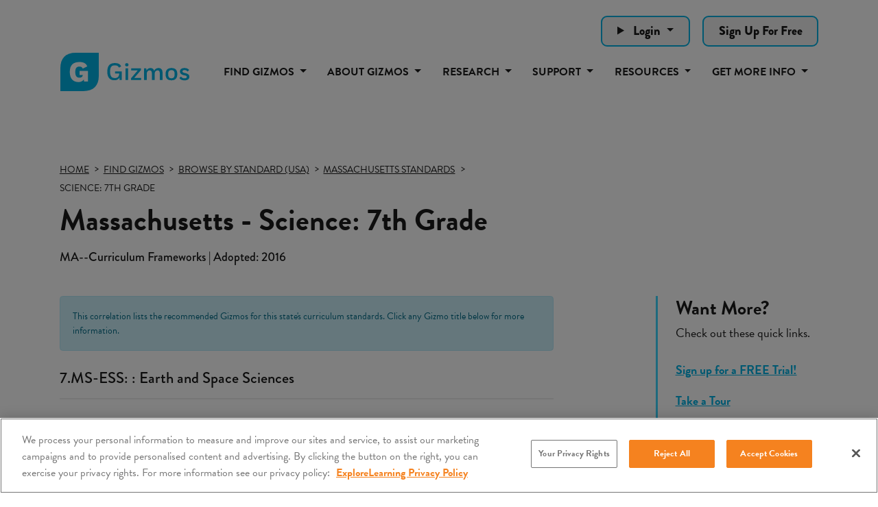

--- FILE ---
content_type: text/html; charset=utf-8
request_url: https://gizmos.explorelearning.com/find-gizmos/browse-by-standard-gizmos-listing?docId=3903
body_size: 43734
content:


<!DOCTYPE html>
<html lang="en">
<head><script src="https://cdn.cookielaw.org/scripttemplates/otSDKStub.js" type="text/javascript" charset="UTF-8" data-domain-script="339d2dd2-9acf-45c6-bf73-e3ee001498ab" ></script>
         <script type="text/javascript">
             function OptanonWrapper() { }
         </script>
 <script>
             (function () {
                 var otScript = document.querySelector('script[src*="cdn.cookielaw.org"]');
                 var otScriptWrapper = Array.from(document.getElementsByTagName('script')).find(script => script.text && script.text.includes('function OptanonWrapper()'));
 
                 function ensureOtScriptIsTopOfHead() {
                     var head = document.getElementsByTagName('head')[0];
                     if (head && otScript && head.firstChild !== otScript) {
                         head.insertBefore(otScript, head.firstChild);
                         otScript.insertAdjacentElement("afterend", otScriptWrapper);
                     }
                 }
 
                 // observe changes to the head element
                 var observer = new MutationObserver(function (mutations) {
                     mutations.forEach(function (mutation) {
                         if (mutation.type === 'childList') {
                             ensureOtScriptIsTopOfHead();
                         }
                     });
                 });
 
                 var config = { childList: true, subtree: false };
                 observer.observe(document.head, config);
 
                 ensureOtScriptIsTopOfHead();
             })();
         </script><meta charset="utf-8" /><meta name="viewport" content="width=device-width, initial-scale=1.0, viewport-fit=cover" /><title>
	Gizmos for Massachusetts - Science: 7th Grade (MA--Curriculum Frameworks adopted 2016) | ExploreLearning Gizmos
</title><link rel="apple-touch-icon" sizes="180x180" href="/apple-touch-icon.png" /><link rel="icon" type="image/png" sizes="32x32" href="/favicon-32x32.png" /><link rel="icon" type="image/png" sizes="16x16" href="/favicon-16x16.png" /><meta name="msapplication-TileColor" content="#00B2E3" /><meta name="theme-color" content="#21145F" />
        <meta name="title" content="Gizmos for Massachusetts - Science: 7th Grade (MA--Curriculum Frameworks adopted 2016) | ExploreLearning Gizmos">
        <meta property="og:title" content="Gizmos for Massachusetts - Science: 7th Grade (MA--Curriculum Frameworks adopted 2016) | ExploreLearning Gizmos" />
        <meta name="twitter:title" content="Gizmos for Massachusetts - Science: 7th Grade (MA--Curriculum Frameworks adopted 2016) | ExploreLearning Gizmos"/>

        <meta name="description" content="Explore hundreds of online STEM virtual labs and simulations for Massachusetts - Science: 7th Grade (MA--Curriculum Frameworks adopted 2016)."/>        
        <meta property="og:description" content="Explore hundreds of online STEM virtual labs and simulations for Massachusetts - Science: 7th Grade (MA--Curriculum Frameworks adopted 2016)." />
        <meta name="twitter:description" content="Explore hundreds of online STEM virtual labs and simulations for Massachusetts - Science: 7th Grade (MA--Curriculum Frameworks adopted 2016)."/>

    <meta property="og:type" content="website" />

        <meta property="og:url" content="http://gizmos.explorelearning.com/find-gizmos/browse-by-standard-gizmos-listing?docId=3903" />
        <meta name="twitter:url" content="http://gizmos.explorelearning.com/find-gizmos/browse-by-standard-gizmos-listing?docId=3903"/>

        <meta property="og:image" content="https://el-gizmos.s3.amazonaws.com/img/facebook.png" />
        <meta name="twitter:card" content="summary_large_image" />
        <meta name="twitter:image" content="https://el-gizmos.s3.amazonaws.com/img/facebook.png" />
  
    <script type="text/javascript">
        var elPaths = {
            apiPath : 'https://api.explorelearning.com/api/v3/',
            amzPath : 'https://el-gizmos.s3.amazonaws.com',
            imageRoot : 'https://el-gizmos.s3.amazonaws.com',
            myself : 'https://gizmos.explorelearning.com/index.cfm?method=',
            secureBasePath : 'https://gizmos.explorelearning.com/index.cfm?',
            zendeskPath: 'https://explorelearning.zendesk.com',
            salesforcePath: 'https://explorelearningllc.force.com/help/s/',
            jsBuildNumber : '103',
            contentRoot : 'https://el-gizmos.s3.amazonaws.com',
        }; 

        var elUser = {
            isLoggedIn : false,
            userID : 0,
            publicUserID : 0,
            isTeacher : false,
            isStudent : false,
            isHomeUser : false,
            isTrialUser : false,
            userEmail : "",
            userName : "Guest",
            userFullName : "",
            groupID : "0",
            districtID : "-1",
            districtName : "NO DISTRICT",
            firstName : "",
            lastName : ""
        };

        var serverLocalStorageVersion = 877;
        var user = {isTeacher: false, hasRole: false, freemiumFeatures: false};
          
	    user.freemiumFeatures = true;
    </script>

<meta http-equiv="X-UA-Compatible" content="IE=edge,chrome=1" /><link defer="true" rel="stylesheet" href="/assets/css/css-main?v=1EqkBS1yfR-ABsJeIAfSDH0Cyh1pAmtOORL47fsCz101" ></script>
<link defer="true" rel="stylesheet" href="/assets/css/css-main-min?v=cKElbMYMhwqgc7RO014nXgfeMXxwfLbbdpb5aawq8Fg1" ></script>


    <link rel="stylesheet" href="/Build/styles/main.css?v=69385c5e41b4a9681e5fd2c145a0b4e9" rel="preload" as="style" defer="true" />
    <link href="/Assets/css/help-center.css" rel="stylesheet" />

    <link defer="true" href="/Assets/css/anchor-styles.css?v=e35f9209695fbbc75cad0c923c7c70ca" rel="stylesheet" />

    <link href="/site/css/site-min.css?v=788bdf7cb14013ebe45b889ed08464bb" rel="stylesheet" />

    <script type="text/javascript" src="/assets/js/jstop-main?v=eFvStBuJAwAxVRuK7eEhYsNdWmkLBbjaDTydt_DKzdM1" ></script>
<script type="text/javascript" src="/assets/js/jstop-main-min?v=XrBTBD-Z2QNB1MDuM-hcRUnWuNLYl6cRAp59_MrRPGs1" ></script>

            <meta name="robots" content="noindex, nofollow">

<link rel="canonical" href="https://gizmos.explorelearning.com/find-gizmos/browse-by-standard-gizmos-listing?docId=3903" />

    <meta name="pubdate" content="3/1/2024 8:48:26 AM" />
<script>
window.setTimeout(() => {
  import('/assets/js/deferred-gtm.js').then(module => {
    module.initGtm('GTM-TRGXSRP');
  });
}, 3000);
</script>
<meta name="description" content="Explore hundreds of online STEM virtual labs and simulations for Massachusetts - Science: 7th Grade (MA--Curriculum Frameworks adopted 2016)." /></head>
<body id="landing" class="page-interior m3237 m3236 m3162 m3144 c6866">


<nav>
    <a href="#main-content" class="JumpNav">Skip to main content</a>
    <a href="#main-nav" class="JumpNav">Skip to main navigation</a>
    <a href="#footer" class="JumpNav">Skip to footer</a>
</nav>

    

<div class="header-search">
    <div class="container">
        <div class="row g-3 justify-content-end">
            
                <details class="col-auto detail-summary-dropdown">
                    <summary class="btn btn--off-white dropdown-toggle">
                        Login
                    </summary>
                    <dl class="dropdown-menu">

                        <dt>
                            <a class="dropdown-item" href="https://apps.explorelearning.com/account/el/login/student?gizmos=1" target="_blank">
                                Student Login
                            </a>
                        </dt>
                        <dt>
                            <a class="dropdown-item" href="https://apps.explorelearning.com/account/el/login/educator?gizmos=1" target="_blank">
                                Educator Login
                            </a>
                        </dt>
                    </dl>
                </details>

                <div class="col-auto">
                    <a href="/sign-up-for-free" class="btn btn--off-white" target="_self">
                        Sign Up For Free
                    </a>
                </div>

        </div>
    </div>
</div>

<nav class="navbar sticky-top navbar-light navbar-expand-lg" id="main-nav">
    <div class="container">
        <div class="logo-wrap">
            <a href="/" target="_self" class="logo logo--color">
                <span class="sr-only">Gizmos home page</span>
            </a>
            <a href="/" target="_self" class="logo logo--white">
                <span class="sr-only">Gizmos home page</span>
            </a>
        </div>
        <button class="navbar-toggler" type="button" data-bs-toggle="offcanvas" data-bs-target="#offcanvasNavbar" aria-controls="offcanvasNavbar" aria-label="Mobile nav menu toggle">
            <span class="navbar-toggler-icon"></span>
        </button>
        
        

<div class="offcanvas offcanvas-end" tabindex="-1" id="offcanvasNavbar" aria-labelledby="offcanvasNavbarLabel">
    <div class="offcanvas-header">
        <a href="/" class="logo logo--header" style="width:200px;">
            <span class="sr-only">Gizmos home page</span>
        </a>
        <button type="button" class="btn-close text-reset" data-bs-dismiss="offcanvas" aria-label="Close"></button>
    </div>
    <div class="offcanvas-body">
        <ul class="navbar-nav justify-content-end flex-grow-1">

                    <li class="nav-item dropdown">

                            <a class="nav-link dropdown-toggle" href="/find-gizmos/search-results" target="_self" role="button" data-bs-toggle="dropdown" aria-expanded="false">
                                Find Gizmos
                            </a>

                            <div id="navBarSearch" class="dropdown-menu megamenu nav-search">
                                <form class="search-form my-2" role="form" method="get" action="/find-gizmos/search-results">
	                                <div class="nav-search-box">
	                                    <span class="twitter-typeahead" style="position: relative; display: inline-block;">
                                            <input type="text" class="nav-search-input tt-hint" readonly="" autocomplete="off" spellcheck="false" tabindex="-1" dir="ltr" style="position: absolute; top: 0px; left: 0px; border-color: transparent; box-shadow: none; opacity: 1; background: none 0% 0% / auto repeat scroll padding-box border-box rgb(255, 255, 255);">
                                            <input type="text" name="q" id="uncompiledQuery" class="nav-search-input tt-input" placeholder="Search Gizmos..." autocomplete="off" spellcheck="false" dir="auto" style="position: relative; vertical-align: top; background-color: transparent;">
                                            <pre aria-hidden="true" style="position: absolute; visibility: hidden; white-space: pre; font-family: Roboto, arial, &quot;Open Sans&quot;, sans-serif; font-size: 16px; font-style: normal; font-variant: normal; font-weight: 400; word-spacing: 0px; letter-spacing: 0px; text-indent: 0px; text-rendering: auto; text-transform: none;"></pre>
                                            <div class="tt-menu" style="position: absolute; top: 100%; left: 0px; z-index: 100; display: none;">
                                                <div class="tt-dataset tt-dataset-IDs"></div>
                                                <div class="tt-dataset tt-dataset-Titles"></div>
                                                <div class="tt-dataset tt-dataset-Keywords"></div>
                                                <div class="tt-dataset tt-dataset-browseStrands"></div>
                                                <div class="tt-suggestion tt-selectable tt-footer more text-center">
                                                    <a href="#">See Full Search Results</a></div>
                                            </div>
	                                    </span>
	                                    <a class="nav-search-button nav-search-clear" data-rel="tooltip" title="" href="#" data-original-title="Clear Search"><i class="glyphicon fas fa-eraser"></i></a>
	                                    <a class="nav-search-button nav-search-close" data-rel="tooltip" title="" href="#" data-original-title="Close Search"><i class="glyphicon fas fa-window-close"></i></a>
	                                </div>
	                                <input class="invisibleSubmit" type="submit" value="submit">
	                            </form>	
                                
                                <ul class="list-unstyled split-content">

                                        <li>
                                            <a class="dropdown-item" href="/find-gizmos/free-gizmos" target="_self">
                                                FREE Gizmos
                                            </a>
                                        </li>

                                        <li>
                                            <a class="dropdown-item" href="/find-gizmos/new-gizmos" target="_self">
                                                NEW Releases
                                            </a>
                                        </li>

                                        <li>
                                            <a class="dropdown-item" href="/find-gizmos/stem-cases" target="_self">
                                                STEM Cases
                                            </a>
                                        </li>

                                        <li>
                                            <a class="dropdown-item" href="/find-gizmos/investigations" target="_self">
                                                Investigations
                                            </a>
                                        </li>

                                        <li>
                                            <a class="dropdown-item" href="/find-gizmos/browse-by-standard" target="_self">
                                                Browse by Standard
                                            </a>
                                        </li>

                                        <li>
                                            <a class="dropdown-item" href="/find-gizmos/browse-by-grade-topic" target="_self">
                                                Browse by Grade & Topic
                                            </a>
                                        </li>

                                        <li>
                                            <a class="dropdown-item" href="/find-gizmos/browse-by-core-curriculum" target="_self">
                                                Browse by Core Curriculum
                                            </a>
                                        </li>

                                </ul>
                            </div>

                    </li>

                    <li class="nav-item dropdown">

                            <a class="nav-link dropdown-toggle" href="#" target="_self" role="button" data-bs-toggle="dropdown" aria-expanded="false">
                                About Gizmos
                            </a>

                                <ul class="dropdown-menu">

                                        <li>
                                            <a class="dropdown-item" href="/about-gizmos/" target="_self">
                                                What's a Gizmo?
                                            </a>
                                        </li>

                                        <li>
                                            <a class="dropdown-item" href="/about-gizmos/about-stem-cases" target="_self">
                                                About STEM Cases
                                            </a>
                                        </li>

                                        <li>
                                            <a class="dropdown-item" href="/about-gizmos/gizmos-investigations" target="_self">
                                                What are Gizmos Investigations?
                                            </a>
                                        </li>

                                        <li>
                                            <a class="dropdown-item" href="/about-gizmos/take-a-tour" target="_self">
                                                Take a Tour
                                            </a>
                                        </li>

                                        <li>
                                            <a class="dropdown-item" href="/about-gizmos/gizmos-supporting-all-students" target="_self">
                                                Supporting All Students
                                            </a>
                                        </li>

                                        <li>
                                            <a class="dropdown-item" href="/about-gizmos/how-to-get-gizmos" target="_self">
                                                How to Get Gizmos
                                            </a>
                                        </li>

                                        <li>
                                            <a class="dropdown-item" href="/about-gizmos/testimonials" target="_self">
                                                Testimonials
                                            </a>
                                        </li>

                                        <li>
                                            <a class="dropdown-item" href="/about-gizmos/elementary-science-gizmos" target="_self">
                                                K-5 Science
                                            </a>
                                        </li>

                                </ul>

                    </li>

                    <li class="nav-item dropdown">

                            <a class="nav-link dropdown-toggle" href="#" target="_self" role="button" data-bs-toggle="dropdown" aria-expanded="false">
                                Research
                            </a>

                                <ul class="dropdown-menu">

                                        <li>
                                            <a class="dropdown-item" href="/research/the-impact-of-gizmos-on-student-achievement" target="_self">
                                                The Impact of Gizmos on Student Achievement
                                            </a>
                                        </li>

                                        <li>
                                            <a class="dropdown-item" href="/research/research-behind-gizmos" target="_self">
                                                The Research Behind Gizmos
                                            </a>
                                        </li>

                                </ul>

                    </li>

                    <li class="nav-item dropdown">

                            <a class="nav-link dropdown-toggle" href="#" target="_self" role="button" data-bs-toggle="dropdown" aria-expanded="false">
                                Support
                            </a>

                                <ul class="dropdown-menu">

                                        <li>
                                            <a class="dropdown-item" href="/support/" target="_self">
                                                Professional Development Overview
                                            </a>
                                        </li>

                                        <li>
                                            <a class="dropdown-item" href="/support/meet-the-team" target="_self">
                                                Meet the Team
                                            </a>
                                        </li>

                                        <li>
                                            <a class="dropdown-item" href="/support/course-catalog" target="_self">
                                                Course Catalog
                                            </a>
                                        </li>

                                        <li>
                                            <a class="dropdown-item" href="https://help.explorelearning.com" target="_blank">
                                                Help Center
                                            </a>
                                        </li>

                                        <li>
                                            <a class="dropdown-item" href="https://www.explorelearning.com/our-products/site-status" target="_blank">
                                                Site Status
                                            </a>
                                        </li>

                                </ul>

                    </li>

                    <li class="nav-item dropdown">

                            <a class="nav-link dropdown-toggle" href="#" target="_self" role="button" data-bs-toggle="dropdown" aria-expanded="false">
                                Resources
                            </a>

                                <ul class="dropdown-menu">

                                        <li>
                                            <a class="dropdown-item" href="/resources/popular-gizmos-collections" target="_self">
                                                Popular Gizmos Collections
                                            </a>
                                        </li>

                                        <li>
                                            <a class="dropdown-item" href="https://www.explorelearning.com/educator-resource-hub/gizmos" target="_blank">
                                                Educator Resource Hub
                                            </a>
                                        </li>

                                        <li>
                                            <a class="dropdown-item" href="/resources/success-stories/" target="_self">
                                                Success Stories
                                            </a>
                                        </li>

                                        <li>
                                            <a class="dropdown-item" href="/resources/insights/" target="_self">
                                                Insights
                                            </a>
                                        </li>

                                </ul>

                    </li>

                    <li class="nav-item dropdown">

                            <a class="nav-link dropdown-toggle" href="#" target="_self" role="button" data-bs-toggle="dropdown" aria-expanded="false">
                                Get More Info
                            </a>

                                <ul class="dropdown-menu">

                                        <li>
                                            <a class="dropdown-item" href="/sign-up-for-free" target="_self">
                                                Sign Up for Free
                                            </a>
                                        </li>

                                        <li>
                                            <a class="dropdown-item" href="https://apps.explorelearning.com/account/gizmos/quote" target="_blank">
                                                Request Purchasing Info
                                            </a>
                                        </li>

                                        <li>
                                            <a class="dropdown-item" href="https://apps.explorelearning.com/account/gizmos/demo" target="_blank">
                                                Request a Demo
                                            </a>
                                        </li>

                                        <li>
                                            <a class="dropdown-item" href="https://apps.explorelearning.com/account/gizmos/pilot" target="_blank">
                                                Request a Pilot
                                            </a>
                                        </li>

                                        <li>
                                            <a class="dropdown-item" href="https://apps.explorelearning.com/account/gizmos/support" target="_blank">
                                                Contact Support
                                            </a>
                                        </li>

                                </ul>

                    </li>

                            <li class="nav-item d-lg-none">
                                <a class="nav-link dropdown-toggle" href="#" data-bs-toggle="dropdown" aria-expanded="false" target="_blank">
                                    Login
                                </a>
                                <ul class="dropdown-menu">

                                    <li><a class="dropdown-item" href="https://apps.explorelearning.com/account/el/login/student?gizmos=1" target="_blank">Student Login</a></li>
                                    <li><a class="dropdown-item" href="https://apps.explorelearning.com/account/el/login/educator?gizmos=1" target="_blank">Educator Login</a></li>
                                </ul>
                            </li>

                            <li class="nav-item d-lg-none">
                                <a class="nav-link" href="/sign-up-for-free" target="_self">
                                    Sign Up For Free
                                </a>
                            </li>

        </ul>
    </div>
</div>
    </div>
</nav>

     <main data-canvas="container" id="main-content">
        
    <section class="banner-responsive-top" id="gizmo-browse-by">
        <div class="container">
            <div class="row">
                <div class="col-md-8">
                    
        <ul class="bc-list" itemscope itemtype="http://schema.org/BreadcrumbList">
            <li itemprop="itemListElement" itemscope itemtype="https://schema.org/ListItem"><a itemprop="item" href="/" target="_self"><span itemprop="name">Home</span></a><meta itemprop="position" content="1" /></li><li itemprop="itemListElement" itemscope itemtype="https://schema.org/ListItem"><a itemprop="item" href="/find-gizmos/search-results" target="_self"><span itemprop="name">Find Gizmos</span></a><meta itemprop="position" content="2" /></li><li itemprop="itemListElement" itemscope itemtype="https://schema.org/ListItem"><a itemprop="item" href="/find-gizmos/browse-by-standard?uscc=USA" target="_self"><span itemprop="name">Browse by Standard (USA)</span></a><meta itemprop="position" content="3" /></li><li itemprop="itemListElement" itemscope itemtype="https://schema.org/ListItem"><a itemprop="item" href="/find-gizmos/browse-by-standard-state-correlations?isoCode=USA-MA" target="_self"><span itemprop="name">Massachusetts Standards</span></a><meta itemprop="position" content="4" /></li><li itemprop="itemListElement" itemscope itemtype="https://schema.org/ListItem"><span itemprop="name">Science: 7th Grade</span><meta itemprop="position" content="5" /></li>
        </ul>

                    
                    

<h1 class="h2">Massachusetts - Science: 7th Grade</h1>


        <h2 class="p mb-3 semi-bold hyperlink-primary">MA--Curriculum Frameworks | Adopted: 2016</h2>
                    

                
                </div>
            </div>
        </div>
    </section>

    

    <section class="banner-responsive-bottom banner-gutter-top" id="widget-gizmos-browse-by">
        <div class="container">
            <div class="row">
                <div class="col-md-8">
                    

<div class="">

        <section class="gizmo-content">

            <div class="alert alert-primary small">
                This correlation lists the recommended Gizmos for this state's curriculum standards. Click any Gizmo title below for more information.
            </div>

                    <h3 class="p large semi-bold mb-0">
                        7.MS-ESS: : Earth and Space Sciences
                    </h3>
                    <hr />

                            <p class="semi-bold">
                                7.MS-ESS2: : Earth&#x2019;s Systems
                            </p>

                                    <p>
                                        7.MS-ESS2-2: : Construct an explanation based on evidence for how Earth&#x2019;s surface has changed over scales that range from local to global in size.
                                    </p>
                                    <div class="d-inline-block ps-3 mb-2">

                                                <button type="button" data-toggle="popover" data-id="1082" class="popover-link">
                                                    <i class="fas fa-cog me-1"></i>Erosion Rates

                                                </button>

                                                <div id="popover-content--1082" class="popover-content" style="display: none">
                                                    <span class="close-popover"><i class="fas fa-times"></i></span>
                                                    <div class="row g-3 align-items-center mb-2">
                                                        <div class="col-3">
                                                            <img src="/Assets/img/blank.gif" class="img-responsive imageHandler"
                                                                data-msrc="https://el-gizmos.s3.amazonaws.com/img/GizmoSnap/1082DET.jpg" data-mwidth="515" data-mquality="80" alt=""
                                                                data-mformat="webp"  />
                                                        </div>
                                                        <div class="col-7">
                                                            <p class="bold mb-0">
                                                                Erosion Rates
                                                            </p>
                                                        </div>
                                                    </div>
                                                    <p class="small mb-0">
                                                        Explore erosion in a simulated 3D environment. Observe how the landscape evolves over time as it is shaped by the forces of flowing water. Vary the initial landscape, rock type, precipitation amount, average temperature, and vegetation and measure how each variable affects the rate of erosion and resulting landscape features.

                                                            <a href="#" data-bs-toggle="modal" data-bs-target="#freeGizmoModal" 
                                                                class="text-medium-gray semi-bold ms-1">
                                                                <i class="fal fa-clock me-1"></i>5 Minute Preview
                                                            </a>

                                                    </p>
                                                    <hr />
                                                    <div class="row">
                                                        <div class="col-6">
                                                            <a href="/find-gizmos/lesson-info?resourceId=1082" 
                                                                target="_self" class="text-medium-blue d-block text-center link-browse-standards-gizmo-listing-lesson-info-rid-1082">
                                                                Lesson Info
                                                            </a>
                                                        </div>

                                                            <div class="col-6">

                                                                    <a href="/find-gizmos/launch-gizmo?resourceId=1082" target="_self" 
                                                                        class="d-block text-center link-browse-standards-gizmo-listing-launch-gizmo-rid-1082">
                                                                        <i class="fas fa-rocket me-1"></i>Launch Gizmo
                                                                    </a>

                                                            </div>

                                                    </div>
                                                </div>

                                                <button type="button" data-toggle="popover" data-id="446" class="popover-link">
                                                    <i class="fas fa-cog me-1"></i>Plate Tectonics

                                                </button>

                                                <div id="popover-content--446" class="popover-content" style="display: none">
                                                    <span class="close-popover"><i class="fas fa-times"></i></span>
                                                    <div class="row g-3 align-items-center mb-2">
                                                        <div class="col-3">
                                                            <img src="/Assets/img/blank.gif" class="img-responsive imageHandler"
                                                                data-msrc="https://el-gizmos.s3.amazonaws.com/img/GizmoSnap/446DET.jpg" data-mwidth="515" data-mquality="80" alt=""
                                                                data-mformat="webp"  />
                                                        </div>
                                                        <div class="col-7">
                                                            <p class="bold mb-0">
                                                                Plate Tectonics
                                                            </p>
                                                        </div>
                                                    </div>
                                                    <p class="small mb-0">
                                                        Move the Earth's crust at various locations to observe the effects of the motion of the tectonic plates, including volcanic eruptions. Information about each of the major types of plate boundaries is shown, along with their locations on Earth.

                                                            <a href="#" data-bs-toggle="modal" data-bs-target="#freeGizmoModal" 
                                                                class="text-medium-gray semi-bold ms-1">
                                                                <i class="fal fa-clock me-1"></i>5 Minute Preview
                                                            </a>

                                                    </p>
                                                    <hr />
                                                    <div class="row">
                                                        <div class="col-6">
                                                            <a href="/find-gizmos/lesson-info?resourceId=446" 
                                                                target="_self" class="text-medium-blue d-block text-center link-browse-standards-gizmo-listing-lesson-info-rid-446">
                                                                Lesson Info
                                                            </a>
                                                        </div>

                                                            <div class="col-6">

                                                                    <a href="/find-gizmos/launch-gizmo?resourceId=446" target="_self" 
                                                                        class="d-block text-center link-browse-standards-gizmo-listing-launch-gizmo-rid-446">
                                                                        <i class="fas fa-rocket me-1"></i>Launch Gizmo
                                                                    </a>

                                                            </div>

                                                    </div>
                                                </div>

                                                <button type="button" data-toggle="popover" data-id="1075" class="popover-link">
                                                    <i class="fas fa-cog me-1"></i>River Erosion

                                                </button>

                                                <div id="popover-content--1075" class="popover-content" style="display: none">
                                                    <span class="close-popover"><i class="fas fa-times"></i></span>
                                                    <div class="row g-3 align-items-center mb-2">
                                                        <div class="col-3">
                                                            <img src="/Assets/img/blank.gif" class="img-responsive imageHandler"
                                                                data-msrc="https://el-gizmos.s3.amazonaws.com/img/GizmoSnap/1075DET.jpg" data-mwidth="515" data-mquality="80" alt=""
                                                                data-mformat="webp"  />
                                                        </div>
                                                        <div class="col-7">
                                                            <p class="bold mb-0">
                                                                River Erosion
                                                            </p>
                                                        </div>
                                                    </div>
                                                    <p class="small mb-0">
                                                        Explore how river erosion affects landscapes in the short term and over long periods of time. Describe the features of mountain streams and meandering rivers, and use a floating barrel to estimate current speed. Witness the changes that occur as mountain streams erode downward and meandering rivers erode from side to side.

                                                            <a href="#" data-bs-toggle="modal" data-bs-target="#freeGizmoModal" 
                                                                class="text-medium-gray semi-bold ms-1">
                                                                <i class="fal fa-clock me-1"></i>5 Minute Preview
                                                            </a>

                                                    </p>
                                                    <hr />
                                                    <div class="row">
                                                        <div class="col-6">
                                                            <a href="/find-gizmos/lesson-info?resourceId=1075" 
                                                                target="_self" class="text-medium-blue d-block text-center link-browse-standards-gizmo-listing-lesson-info-rid-1075">
                                                                Lesson Info
                                                            </a>
                                                        </div>

                                                            <div class="col-6">

                                                                    <a href="/find-gizmos/launch-gizmo?resourceId=1075" target="_self" 
                                                                        class="d-block text-center link-browse-standards-gizmo-listing-launch-gizmo-rid-1075">
                                                                        <i class="fas fa-rocket me-1"></i>Launch Gizmo
                                                                    </a>

                                                            </div>

                                                    </div>
                                                </div>

                                                <button type="button" data-toggle="popover" data-id="436" class="popover-link">
                                                    <i class="fas fa-cog me-1"></i>Rock Cycle

                                                </button>

                                                <div id="popover-content--436" class="popover-content" style="display: none">
                                                    <span class="close-popover"><i class="fas fa-times"></i></span>
                                                    <div class="row g-3 align-items-center mb-2">
                                                        <div class="col-3">
                                                            <img src="/Assets/img/blank.gif" class="img-responsive imageHandler"
                                                                data-msrc="https://el-gizmos.s3.amazonaws.com/img/GizmoSnap/436DET.jpg" data-mwidth="515" data-mquality="80" alt=""
                                                                data-mformat="webp"  />
                                                        </div>
                                                        <div class="col-7">
                                                            <p class="bold mb-0">
                                                                Rock Cycle
                                                            </p>
                                                        </div>
                                                    </div>
                                                    <p class="small mb-0">
                                                        Play the role of a piece of rock moving through the rock cycle. Select a starting location and follow many possible paths throughout the cycle. Learn how rocks are formed, weathered, eroded, and reformed as they move from Earth's surface to locations deep within the crust.

                                                            <a href="#" data-bs-toggle="modal" data-bs-target="#freeGizmoModal" 
                                                                class="text-medium-gray semi-bold ms-1">
                                                                <i class="fal fa-clock me-1"></i>5 Minute Preview
                                                            </a>

                                                    </p>
                                                    <hr />
                                                    <div class="row">
                                                        <div class="col-6">
                                                            <a href="/find-gizmos/lesson-info?resourceId=436" 
                                                                target="_self" class="text-medium-blue d-block text-center link-browse-standards-gizmo-listing-lesson-info-rid-436">
                                                                Lesson Info
                                                            </a>
                                                        </div>

                                                            <div class="col-6">

                                                                    <a href="/find-gizmos/launch-gizmo?resourceId=436" target="_self" 
                                                                        class="d-block text-center link-browse-standards-gizmo-listing-launch-gizmo-rid-436">
                                                                        <i class="fas fa-rocket me-1"></i>Launch Gizmo
                                                                    </a>

                                                            </div>

                                                    </div>
                                                </div>

                                                <button type="button" data-toggle="popover" data-id="1064" class="popover-link">
                                                    <i class="fas fa-cog me-1"></i>Weathering

                                                </button>

                                                <div id="popover-content--1064" class="popover-content" style="display: none">
                                                    <span class="close-popover"><i class="fas fa-times"></i></span>
                                                    <div class="row g-3 align-items-center mb-2">
                                                        <div class="col-3">
                                                            <img src="/Assets/img/blank.gif" class="img-responsive imageHandler"
                                                                data-msrc="https://el-gizmos.s3.amazonaws.com/img/GizmoSnap/1064DET.jpg" data-mwidth="515" data-mquality="80" alt=""
                                                                data-mformat="webp"  />
                                                        </div>
                                                        <div class="col-7">
                                                            <p class="bold mb-0">
                                                                Weathering
                                                            </p>
                                                        </div>
                                                    </div>
                                                    <p class="small mb-0">
                                                        Weathering is the breakdown of rock at Earth's surface through physical or chemical means. Students will learn about the different types of mechanical and chemical weathering, then use a simulation to model the effects of weathering on different types of rocks in varying climate conditions. 

                                                            <a href="#" data-bs-toggle="modal" data-bs-target="#freeGizmoModal" 
                                                                class="text-medium-gray semi-bold ms-1">
                                                                <i class="fal fa-clock me-1"></i>5 Minute Preview
                                                            </a>

                                                    </p>
                                                    <hr />
                                                    <div class="row">
                                                        <div class="col-6">
                                                            <a href="/find-gizmos/lesson-info?resourceId=1064" 
                                                                target="_self" class="text-medium-blue d-block text-center link-browse-standards-gizmo-listing-lesson-info-rid-1064">
                                                                Lesson Info
                                                            </a>
                                                        </div>

                                                            <div class="col-6">

                                                                    <a href="/find-gizmos/launch-gizmo?resourceId=1064" target="_self" 
                                                                        class="d-block text-center link-browse-standards-gizmo-listing-launch-gizmo-rid-1064">
                                                                        <i class="fas fa-rocket me-1"></i>Launch Gizmo
                                                                    </a>

                                                            </div>

                                                    </div>
                                                </div>

                                    </div>

                                    <p>
                                        7.MS-ESS2-4: : Develop a model to explain how the energy of the Sun and Earth&#x2019;s gravity drive the cycling of water, including changes of state, as it moves through multiple pathways in Earth&#x2019;s hydrosphere.
                                    </p>
                                    <div class="d-inline-block ps-3 mb-2">

                                                <button type="button" data-toggle="popover" data-id="435" class="popover-link">
                                                    <i class="fas fa-cog me-1"></i>Water Cycle

                                                </button>

                                                <div id="popover-content--435" class="popover-content" style="display: none">
                                                    <span class="close-popover"><i class="fas fa-times"></i></span>
                                                    <div class="row g-3 align-items-center mb-2">
                                                        <div class="col-3">
                                                            <img src="/Assets/img/blank.gif" class="img-responsive imageHandler"
                                                                data-msrc="https://el-gizmos.s3.amazonaws.com/img/GizmoSnap/435DET.jpg" data-mwidth="515" data-mquality="80" alt=""
                                                                data-mformat="webp"  />
                                                        </div>
                                                        <div class="col-7">
                                                            <p class="bold mb-0">
                                                                Water Cycle
                                                            </p>
                                                        </div>
                                                    </div>
                                                    <p class="small mb-0">
                                                        Control the path of a drop of water as it travels through the water cycle. Many alternatives are presented at each stage. Determine how the water moves from one location to another, and learn how water resources are distributed in these locations.

                                                            <a href="#" data-bs-toggle="modal" data-bs-target="#freeGizmoModal" 
                                                                class="text-medium-gray semi-bold ms-1">
                                                                <i class="fal fa-clock me-1"></i>5 Minute Preview
                                                            </a>

                                                    </p>
                                                    <hr />
                                                    <div class="row">
                                                        <div class="col-6">
                                                            <a href="/find-gizmos/lesson-info?resourceId=435" 
                                                                target="_self" class="text-medium-blue d-block text-center link-browse-standards-gizmo-listing-lesson-info-rid-435">
                                                                Lesson Info
                                                            </a>
                                                        </div>

                                                            <div class="col-6">

                                                                    <a href="/find-gizmos/launch-gizmo?resourceId=435" target="_self" 
                                                                        class="d-block text-center link-browse-standards-gizmo-listing-launch-gizmo-rid-435">
                                                                        <i class="fas fa-rocket me-1"></i>Launch Gizmo
                                                                    </a>

                                                            </div>

                                                    </div>
                                                </div>

                                    </div>

                            <p class="semi-bold">
                                7.MS-ESS3: : Earth and Human Activity
                            </p>

                                    <p>
                                        7.MS-ESS3-2: : Obtain and communicate information on how data from past geologic events are analyzed for patterns and used to forecast the location and likelihood of future catastrophic events.
                                    </p>
                                    <div class="d-inline-block ps-3 mb-2">

                                                <button type="button" data-toggle="popover" data-id="619" class="popover-link">
                                                    <i class="fas fa-cog me-1"></i>Hurricane Motion - Metric

                                                </button>

                                                <div id="popover-content--619" class="popover-content" style="display: none">
                                                    <span class="close-popover"><i class="fas fa-times"></i></span>
                                                    <div class="row g-3 align-items-center mb-2">
                                                        <div class="col-3">
                                                            <img src="/Assets/img/blank.gif" class="img-responsive imageHandler"
                                                                data-msrc="https://el-gizmos.s3.amazonaws.com/img/GizmoSnap/619DET.jpg" data-mwidth="515" data-mquality="80" alt=""
                                                                data-mformat="webp"  />
                                                        </div>
                                                        <div class="col-7">
                                                            <p class="bold mb-0">
                                                                Hurricane Motion - Metric
                                                            </p>
                                                        </div>
                                                    </div>
                                                    <p class="small mb-0">
                                                        Use data from up to three weather stations to predict the motion of a hurricane. The wind speed, wind direction, cloud cover and air pressure are provided for each station using standard weather symbols.

                                                            <a href="#" data-bs-toggle="modal" data-bs-target="#freeGizmoModal" 
                                                                class="text-medium-gray semi-bold ms-1">
                                                                <i class="fal fa-clock me-1"></i>5 Minute Preview
                                                            </a>

                                                    </p>
                                                    <hr />
                                                    <div class="row">
                                                        <div class="col-6">
                                                            <a href="/find-gizmos/lesson-info?resourceId=619" 
                                                                target="_self" class="text-medium-blue d-block text-center link-browse-standards-gizmo-listing-lesson-info-rid-619">
                                                                Lesson Info
                                                            </a>
                                                        </div>

                                                            <div class="col-6">

                                                                    <a href="/find-gizmos/launch-gizmo?resourceId=619" target="_self" 
                                                                        class="d-block text-center link-browse-standards-gizmo-listing-launch-gizmo-rid-619">
                                                                        <i class="fas fa-rocket me-1"></i>Launch Gizmo
                                                                    </a>

                                                            </div>

                                                    </div>
                                                </div>

                                    </div>

                                    <p>
                                        7.MS-ESS3-4: : Construct an argument supported by evidence that human activities and technologies can to mitigate the impact of increases in human population and per capita consumption of natural resources on the environment.
                                    </p>
                                    <div class="d-inline-block ps-3 mb-2">

                                                <button type="button" data-toggle="popover" data-id="1061" class="popover-link">
                                                    <i class="fas fa-cog me-1"></i>Carbon Cycle

                                                </button>

                                                <div id="popover-content--1061" class="popover-content" style="display: none">
                                                    <span class="close-popover"><i class="fas fa-times"></i></span>
                                                    <div class="row g-3 align-items-center mb-2">
                                                        <div class="col-3">
                                                            <img src="/Assets/img/blank.gif" class="img-responsive imageHandler"
                                                                data-msrc="https://el-gizmos.s3.amazonaws.com/img/GizmoSnap/1061DET.jpg" data-mwidth="515" data-mquality="80" alt=""
                                                                data-mformat="webp"  />
                                                        </div>
                                                        <div class="col-7">
                                                            <p class="bold mb-0">
                                                                Carbon Cycle
                                                            </p>
                                                        </div>
                                                    </div>
                                                    <p class="small mb-0">
                                                        Follow the path of a carbon atom through the atmosphere, biosphere, hydrosphere, and geosphere. Manipulate a simplified model to see how human activities and other factors affect the amount of atmospheric carbon today and in the future.

                                                            <a href="#" data-bs-toggle="modal" data-bs-target="#freeGizmoModal" 
                                                                class="text-medium-gray semi-bold ms-1">
                                                                <i class="fal fa-clock me-1"></i>5 Minute Preview
                                                            </a>

                                                    </p>
                                                    <hr />
                                                    <div class="row">
                                                        <div class="col-6">
                                                            <a href="/find-gizmos/lesson-info?resourceId=1061" 
                                                                target="_self" class="text-medium-blue d-block text-center link-browse-standards-gizmo-listing-lesson-info-rid-1061">
                                                                Lesson Info
                                                            </a>
                                                        </div>

                                                            <div class="col-6">

                                                                    <a href="/find-gizmos/launch-gizmo?resourceId=1061" target="_self" 
                                                                        class="d-block text-center link-browse-standards-gizmo-listing-launch-gizmo-rid-1061">
                                                                        <i class="fas fa-rocket me-1"></i>Launch Gizmo
                                                                    </a>

                                                            </div>

                                                    </div>
                                                </div>

                                                <button type="button" data-toggle="popover" data-id="1059" class="popover-link">
                                                    <i class="fas fa-cog me-1"></i>Coral Reefs 2 - Biotic Factors

                                                </button>

                                                <div id="popover-content--1059" class="popover-content" style="display: none">
                                                    <span class="close-popover"><i class="fas fa-times"></i></span>
                                                    <div class="row g-3 align-items-center mb-2">
                                                        <div class="col-3">
                                                            <img src="/Assets/img/blank.gif" class="img-responsive imageHandler"
                                                                data-msrc="https://el-gizmos.s3.amazonaws.com/img/GizmoSnap/1059DET.jpg" data-mwidth="515" data-mquality="80" alt=""
                                                                data-mformat="webp"  />
                                                        </div>
                                                        <div class="col-7">
                                                            <p class="bold mb-0">
                                                                Coral Reefs 2 - Biotic Factors
                                                            </p>
                                                        </div>
                                                    </div>
                                                    <p class="small mb-0">
                                                        In this followup to the Coral Reefs 1 - Abiotic Factors activity, investigate the impacts of fishing, disease, and invasive species on a model Caribbean coral reef. Many variables can be manipulated, included intensity of fishing, presence of black band and white band disease, and the presence of actual and potential invasive species. Click "Advance year" to see the impacts of these biotic changes.

                                                            <a href="#" data-bs-toggle="modal" data-bs-target="#freeGizmoModal" 
                                                                class="text-medium-gray semi-bold ms-1">
                                                                <i class="fal fa-clock me-1"></i>5 Minute Preview
                                                            </a>

                                                    </p>
                                                    <hr />
                                                    <div class="row">
                                                        <div class="col-6">
                                                            <a href="/find-gizmos/lesson-info?resourceId=1059" 
                                                                target="_self" class="text-medium-blue d-block text-center link-browse-standards-gizmo-listing-lesson-info-rid-1059">
                                                                Lesson Info
                                                            </a>
                                                        </div>

                                                            <div class="col-6">

                                                                    <a href="/find-gizmos/launch-gizmo?resourceId=1059" target="_self" 
                                                                        class="d-block text-center link-browse-standards-gizmo-listing-launch-gizmo-rid-1059">
                                                                        <i class="fas fa-rocket me-1"></i>Launch Gizmo
                                                                    </a>

                                                            </div>

                                                    </div>
                                                </div>

                                    </div>

                    <h3 class="p large semi-bold mb-0">
                        7.MS-LS: : Life Science
                    </h3>
                    <hr />

                            <p class="semi-bold">
                                7.MS-LS1: : From Molecules to Organisms: Structures and Processes
                            </p>

                                    <p>
                                        7.MS-LS1-4: : Construct an explanation based on evidence for how characteristic animal behaviors and specialized plant structures increase the probability of successful reproduction of animals and plants.
                                    </p>
                                    <div class="d-inline-block ps-3 mb-2">

                                                <button type="button" data-toggle="popover" data-id="635" class="popover-link">
                                                    <i class="fas fa-cog me-1"></i>Flower Pollination

                                                </button>

                                                <div id="popover-content--635" class="popover-content" style="display: none">
                                                    <span class="close-popover"><i class="fas fa-times"></i></span>
                                                    <div class="row g-3 align-items-center mb-2">
                                                        <div class="col-3">
                                                            <img src="/Assets/img/blank.gif" class="img-responsive imageHandler"
                                                                data-msrc="https://el-gizmos.s3.amazonaws.com/img/GizmoSnap/635DET.jpg" data-mwidth="515" data-mquality="80" alt=""
                                                                data-mformat="webp"  />
                                                        </div>
                                                        <div class="col-7">
                                                            <p class="bold mb-0">
                                                                Flower Pollination
                                                            </p>
                                                        </div>
                                                    </div>
                                                    <p class="small mb-0">
                                                        Observe the steps of pollination and fertilization in flowering plants. Help with many parts of the process by dragging pollen grains to the stigma, dragging sperm to the ovules, and removing petals as the fruit begins to grow. Quiz yourself when you are done by dragging vocabulary words to the correct plant structure.

                                                            <a href="#" data-bs-toggle="modal" data-bs-target="#freeGizmoModal" 
                                                                class="text-medium-gray semi-bold ms-1">
                                                                <i class="fal fa-clock me-1"></i>5 Minute Preview
                                                            </a>

                                                    </p>
                                                    <hr />
                                                    <div class="row">
                                                        <div class="col-6">
                                                            <a href="/find-gizmos/lesson-info?resourceId=635" 
                                                                target="_self" class="text-medium-blue d-block text-center link-browse-standards-gizmo-listing-lesson-info-rid-635">
                                                                Lesson Info
                                                            </a>
                                                        </div>

                                                            <div class="col-6">

                                                                    <a href="/find-gizmos/launch-gizmo?resourceId=635" target="_self" 
                                                                        class="d-block text-center link-browse-standards-gizmo-listing-launch-gizmo-rid-635">
                                                                        <i class="fas fa-rocket me-1"></i>Launch Gizmo
                                                                    </a>

                                                            </div>

                                                    </div>
                                                </div>

                                                <button type="button" data-toggle="popover" data-id="1079" class="popover-link">
                                                    <i class="fas fa-cog me-1"></i>Honeybee Hive

                                                </button>

                                                <div id="popover-content--1079" class="popover-content" style="display: none">
                                                    <span class="close-popover"><i class="fas fa-times"></i></span>
                                                    <div class="row g-3 align-items-center mb-2">
                                                        <div class="col-3">
                                                            <img src="/Assets/img/blank.gif" class="img-responsive imageHandler"
                                                                data-msrc="https://el-gizmos.s3.amazonaws.com/img/GizmoSnap/1079DET.jpg" data-mwidth="515" data-mquality="80" alt=""
                                                                data-mformat="webp"  />
                                                        </div>
                                                        <div class="col-7">
                                                            <p class="bold mb-0">
                                                                Honeybee Hive
                                                            </p>
                                                        </div>
                                                    </div>
                                                    <p class="small mb-0">
                                                        Explore life in the hive by meeting workers, drones, and the queen bee herself! Visit flower patches to determine the best sources of food, and then perform a waggle dance to let the other bees know where to go. Can you help the bees find enough food to save the hive? 

                                                            <a href="#" data-bs-toggle="modal" data-bs-target="#freeGizmoModal" 
                                                                class="text-medium-gray semi-bold ms-1">
                                                                <i class="fal fa-clock me-1"></i>5 Minute Preview
                                                            </a>

                                                    </p>
                                                    <hr />
                                                    <div class="row">
                                                        <div class="col-6">
                                                            <a href="/find-gizmos/lesson-info?resourceId=1079" 
                                                                target="_self" class="text-medium-blue d-block text-center link-browse-standards-gizmo-listing-lesson-info-rid-1079">
                                                                Lesson Info
                                                            </a>
                                                        </div>

                                                            <div class="col-6">

                                                                    <a href="/find-gizmos/launch-gizmo?resourceId=1079" target="_self" 
                                                                        class="d-block text-center link-browse-standards-gizmo-listing-launch-gizmo-rid-1079">
                                                                        <i class="fas fa-rocket me-1"></i>Launch Gizmo
                                                                    </a>

                                                            </div>

                                                    </div>
                                                </div>

                                    </div>

                            <p class="semi-bold">
                                7.MS-LS2: : Ecosystems: Interactions, Energy, and Dynamics
                            </p>

                                    <p>
                                        7.MS-LS2-1: : Analyze and interpret data to provide evidence for the effects of periods of abundant and scarce resources on the growth of organisms and the size of populations in an ecosystem.
                                    </p>
                                    <div class="d-inline-block ps-3 mb-2">

                                                <button type="button" data-toggle="popover" data-id="1056" class="popover-link">
                                                    <i class="fas fa-cog me-1"></i>Coral Reefs 1 - Abiotic Factors

                                                </button>

                                                <div id="popover-content--1056" class="popover-content" style="display: none">
                                                    <span class="close-popover"><i class="fas fa-times"></i></span>
                                                    <div class="row g-3 align-items-center mb-2">
                                                        <div class="col-3">
                                                            <img src="/Assets/img/blank.gif" class="img-responsive imageHandler"
                                                                data-msrc="https://el-gizmos.s3.amazonaws.com/img/GizmoSnap/1056DET.jpg" data-mwidth="515" data-mquality="80" alt=""
                                                                data-mformat="webp"  />
                                                        </div>
                                                        <div class="col-7">
                                                            <p class="bold mb-0">
                                                                Coral Reefs 1 - Abiotic Factors
                                                            </p>
                                                        </div>
                                                    </div>
                                                    <p class="small mb-0">
                                                        Explore the abiotic factors that affect Caribbean coral reefs. Many factors can be manipulated in this simplified reef model, including ocean temperature and pH, storm severity, and input of excess sediments and nutrients from logging, sewage, and agriculture. Click "Advance year" to see how the reef responds to these changes.

                                                            <a href="#" data-bs-toggle="modal" data-bs-target="#freeGizmoModal" 
                                                                class="text-medium-gray semi-bold ms-1">
                                                                <i class="fal fa-clock me-1"></i>5 Minute Preview
                                                            </a>

                                                    </p>
                                                    <hr />
                                                    <div class="row">
                                                        <div class="col-6">
                                                            <a href="/find-gizmos/lesson-info?resourceId=1056" 
                                                                target="_self" class="text-medium-blue d-block text-center link-browse-standards-gizmo-listing-lesson-info-rid-1056">
                                                                Lesson Info
                                                            </a>
                                                        </div>

                                                            <div class="col-6">

                                                                    <a href="/find-gizmos/launch-gizmo?resourceId=1056" target="_self" 
                                                                        class="d-block text-center link-browse-standards-gizmo-listing-launch-gizmo-rid-1056">
                                                                        <i class="fas fa-rocket me-1"></i>Launch Gizmo
                                                                    </a>

                                                            </div>

                                                    </div>
                                                </div>

                                                <button type="button" data-toggle="popover" data-id="1059" class="popover-link">
                                                    <i class="fas fa-cog me-1"></i>Coral Reefs 2 - Biotic Factors

                                                </button>

                                                <div id="popover-content--1059" class="popover-content" style="display: none">
                                                    <span class="close-popover"><i class="fas fa-times"></i></span>
                                                    <div class="row g-3 align-items-center mb-2">
                                                        <div class="col-3">
                                                            <img src="/Assets/img/blank.gif" class="img-responsive imageHandler"
                                                                data-msrc="https://el-gizmos.s3.amazonaws.com/img/GizmoSnap/1059DET.jpg" data-mwidth="515" data-mquality="80" alt=""
                                                                data-mformat="webp"  />
                                                        </div>
                                                        <div class="col-7">
                                                            <p class="bold mb-0">
                                                                Coral Reefs 2 - Biotic Factors
                                                            </p>
                                                        </div>
                                                    </div>
                                                    <p class="small mb-0">
                                                        In this followup to the Coral Reefs 1 - Abiotic Factors activity, investigate the impacts of fishing, disease, and invasive species on a model Caribbean coral reef. Many variables can be manipulated, included intensity of fishing, presence of black band and white band disease, and the presence of actual and potential invasive species. Click "Advance year" to see the impacts of these biotic changes.

                                                            <a href="#" data-bs-toggle="modal" data-bs-target="#freeGizmoModal" 
                                                                class="text-medium-gray semi-bold ms-1">
                                                                <i class="fal fa-clock me-1"></i>5 Minute Preview
                                                            </a>

                                                    </p>
                                                    <hr />
                                                    <div class="row">
                                                        <div class="col-6">
                                                            <a href="/find-gizmos/lesson-info?resourceId=1059" 
                                                                target="_self" class="text-medium-blue d-block text-center link-browse-standards-gizmo-listing-lesson-info-rid-1059">
                                                                Lesson Info
                                                            </a>
                                                        </div>

                                                            <div class="col-6">

                                                                    <a href="/find-gizmos/launch-gizmo?resourceId=1059" target="_self" 
                                                                        class="d-block text-center link-browse-standards-gizmo-listing-launch-gizmo-rid-1059">
                                                                        <i class="fas fa-rocket me-1"></i>Launch Gizmo
                                                                    </a>

                                                            </div>

                                                    </div>
                                                </div>

                                                <button type="button" data-toggle="popover" data-id="381" class="popover-link">
                                                    <i class="fas fa-cog me-1"></i>Food Chain

                                                </button>

                                                <div id="popover-content--381" class="popover-content" style="display: none">
                                                    <span class="close-popover"><i class="fas fa-times"></i></span>
                                                    <div class="row g-3 align-items-center mb-2">
                                                        <div class="col-3">
                                                            <img src="/Assets/img/blank.gif" class="img-responsive imageHandler"
                                                                data-msrc="https://el-gizmos.s3.amazonaws.com/img/GizmoSnap/381DET.jpg" data-mwidth="515" data-mquality="80" alt=""
                                                                data-mformat="webp"  />
                                                        </div>
                                                        <div class="col-7">
                                                            <p class="bold mb-0">
                                                                Food Chain
                                                            </p>
                                                        </div>
                                                    </div>
                                                    <p class="small mb-0">
                                                        In this ecosystem consisting of hawks, snakes, rabbits and grass, the population of each species can be studied as part of a food chain. Disease can be introduced for any species, and the number of animals can be increased or decreased at any time, just like in the real world.

                                                            <a href="#" data-bs-toggle="modal" data-bs-target="#freeGizmoModal" 
                                                                class="text-medium-gray semi-bold ms-1">
                                                                <i class="fal fa-clock me-1"></i>5 Minute Preview
                                                            </a>

                                                    </p>
                                                    <hr />
                                                    <div class="row">
                                                        <div class="col-6">
                                                            <a href="/find-gizmos/lesson-info?resourceId=381" 
                                                                target="_self" class="text-medium-blue d-block text-center link-browse-standards-gizmo-listing-lesson-info-rid-381">
                                                                Lesson Info
                                                            </a>
                                                        </div>

                                                            <div class="col-6">

                                                                    <a href="/find-gizmos/launch-gizmo?resourceId=381" target="_self" 
                                                                        class="d-block text-center link-browse-standards-gizmo-listing-launch-gizmo-rid-381">
                                                                        <i class="fas fa-rocket me-1"></i>Launch Gizmo
                                                                    </a>

                                                            </div>

                                                    </div>
                                                </div>

                                                <button type="button" data-toggle="popover" data-id="639" class="popover-link">
                                                    <i class="fas fa-cog me-1"></i>Forest Ecosystem

                                                </button>

                                                <div id="popover-content--639" class="popover-content" style="display: none">
                                                    <span class="close-popover"><i class="fas fa-times"></i></span>
                                                    <div class="row g-3 align-items-center mb-2">
                                                        <div class="col-3">
                                                            <img src="/Assets/img/blank.gif" class="img-responsive imageHandler"
                                                                data-msrc="https://el-gizmos.s3.amazonaws.com/img/GizmoSnap/639DET.jpg" data-mwidth="515" data-mquality="80" alt=""
                                                                data-mformat="webp"  />
                                                        </div>
                                                        <div class="col-7">
                                                            <p class="bold mb-0">
                                                                Forest Ecosystem
                                                            </p>
                                                        </div>
                                                    </div>
                                                    <p class="small mb-0">
                                                        Observe and manipulate the populations of four creatures (trees, deer, bears, and mushrooms) in a forest. Investigate the feeding relationships (food web) in the forest. Determine which creatures are producers, consumers, and decomposers. Pictographs and line graphs show changes in populations over time.

                                                            <a href="#" data-bs-toggle="modal" data-bs-target="#freeGizmoModal" 
                                                                class="text-medium-gray semi-bold ms-1">
                                                                <i class="fal fa-clock me-1"></i>5 Minute Preview
                                                            </a>

                                                    </p>
                                                    <hr />
                                                    <div class="row">
                                                        <div class="col-6">
                                                            <a href="/find-gizmos/lesson-info?resourceId=639" 
                                                                target="_self" class="text-medium-blue d-block text-center link-browse-standards-gizmo-listing-lesson-info-rid-639">
                                                                Lesson Info
                                                            </a>
                                                        </div>

                                                            <div class="col-6">

                                                                    <a href="/find-gizmos/launch-gizmo?resourceId=639" target="_self" 
                                                                        class="d-block text-center link-browse-standards-gizmo-listing-launch-gizmo-rid-639">
                                                                        <i class="fas fa-rocket me-1"></i>Launch Gizmo
                                                                    </a>

                                                            </div>

                                                    </div>
                                                </div>

                                                <button type="button" data-toggle="popover" data-id="664" class="popover-link">
                                                    <i class="fas fa-cog me-1"></i>Pond Ecosystem

                                                </button>

                                                <div id="popover-content--664" class="popover-content" style="display: none">
                                                    <span class="close-popover"><i class="fas fa-times"></i></span>
                                                    <div class="row g-3 align-items-center mb-2">
                                                        <div class="col-3">
                                                            <img src="/Assets/img/blank.gif" class="img-responsive imageHandler"
                                                                data-msrc="https://el-gizmos.s3.amazonaws.com/img/GizmoSnap/664DET.jpg" data-mwidth="515" data-mquality="80" alt=""
                                                                data-mformat="webp"  />
                                                        </div>
                                                        <div class="col-7">
                                                            <p class="bold mb-0">
                                                                Pond Ecosystem
                                                            </p>
                                                        </div>
                                                    </div>
                                                    <p class="small mb-0">
                                                        Measure the temperature and oxygen content of a pond over the course of a day. Then go fishing to see what types of fish live in the pond. Many different ponds can be investigated to determine the influence of time, temperature, and farms on oxygen levels.

                                                            <a href="#" data-bs-toggle="modal" data-bs-target="#freeGizmoModal" 
                                                                class="text-medium-gray semi-bold ms-1">
                                                                <i class="fal fa-clock me-1"></i>5 Minute Preview
                                                            </a>

                                                    </p>
                                                    <hr />
                                                    <div class="row">
                                                        <div class="col-6">
                                                            <a href="/find-gizmos/lesson-info?resourceId=664" 
                                                                target="_self" class="text-medium-blue d-block text-center link-browse-standards-gizmo-listing-lesson-info-rid-664">
                                                                Lesson Info
                                                            </a>
                                                        </div>

                                                            <div class="col-6">

                                                                    <a href="/find-gizmos/launch-gizmo?resourceId=664" target="_self" 
                                                                        class="d-block text-center link-browse-standards-gizmo-listing-launch-gizmo-rid-664">
                                                                        <i class="fas fa-rocket me-1"></i>Launch Gizmo
                                                                    </a>

                                                            </div>

                                                    </div>
                                                </div>

                                                <button type="button" data-toggle="popover" data-id="647" class="popover-link">
                                                    <i class="fas fa-cog me-1"></i>Prairie Ecosystem

                                                </button>

                                                <div id="popover-content--647" class="popover-content" style="display: none">
                                                    <span class="close-popover"><i class="fas fa-times"></i></span>
                                                    <div class="row g-3 align-items-center mb-2">
                                                        <div class="col-3">
                                                            <img src="/Assets/img/blank.gif" class="img-responsive imageHandler"
                                                                data-msrc="https://el-gizmos.s3.amazonaws.com/img/GizmoSnap/647DET.jpg" data-mwidth="515" data-mquality="80" alt=""
                                                                data-mformat="webp"  />
                                                        </div>
                                                        <div class="col-7">
                                                            <p class="bold mb-0">
                                                                Prairie Ecosystem
                                                            </p>
                                                        </div>
                                                    </div>
                                                    <p class="small mb-0">
                                                        Observe the populations of grass, prairie dogs, ferrets and foxes in a prairie ecosystem. Investigate feeding relationships and determine the food chain. Bar graphs and line graphs show changes in populations over time.

                                                            <a href="#" data-bs-toggle="modal" data-bs-target="#freeGizmoModal" 
                                                                class="text-medium-gray semi-bold ms-1">
                                                                <i class="fal fa-clock me-1"></i>5 Minute Preview
                                                            </a>

                                                    </p>
                                                    <hr />
                                                    <div class="row">
                                                        <div class="col-6">
                                                            <a href="/find-gizmos/lesson-info?resourceId=647" 
                                                                target="_self" class="text-medium-blue d-block text-center link-browse-standards-gizmo-listing-lesson-info-rid-647">
                                                                Lesson Info
                                                            </a>
                                                        </div>

                                                            <div class="col-6">

                                                                    <a href="/find-gizmos/launch-gizmo?resourceId=647" target="_self" 
                                                                        class="d-block text-center link-browse-standards-gizmo-listing-launch-gizmo-rid-647">
                                                                        <i class="fas fa-rocket me-1"></i>Launch Gizmo
                                                                    </a>

                                                            </div>

                                                    </div>
                                                </div>

                                                <button type="button" data-toggle="popover" data-id="380" class="popover-link">
                                                    <i class="fas fa-cog me-1"></i>Rabbit Population by Season

                                                </button>

                                                <div id="popover-content--380" class="popover-content" style="display: none">
                                                    <span class="close-popover"><i class="fas fa-times"></i></span>
                                                    <div class="row g-3 align-items-center mb-2">
                                                        <div class="col-3">
                                                            <img src="/Assets/img/blank.gif" class="img-responsive imageHandler"
                                                                data-msrc="https://el-gizmos.s3.amazonaws.com/img/GizmoSnap/380DET.jpg" data-mwidth="515" data-mquality="80" alt=""
                                                                data-mformat="webp"  />
                                                        </div>
                                                        <div class="col-7">
                                                            <p class="bold mb-0">
                                                                Rabbit Population by Season
                                                            </p>
                                                        </div>
                                                    </div>
                                                    <p class="small mb-0">
                                                        Observe the population of rabbits in an environment over many years. The land available to the rabbits and weather conditions can be adjusted to investigate the effects of urban sprawl and unusual weather on wildlife populations.

                                                            <a href="#" data-bs-toggle="modal" data-bs-target="#freeGizmoModal" 
                                                                class="text-medium-gray semi-bold ms-1">
                                                                <i class="fal fa-clock me-1"></i>5 Minute Preview
                                                            </a>

                                                    </p>
                                                    <hr />
                                                    <div class="row">
                                                        <div class="col-6">
                                                            <a href="/find-gizmos/lesson-info?resourceId=380" 
                                                                target="_self" class="text-medium-blue d-block text-center link-browse-standards-gizmo-listing-lesson-info-rid-380">
                                                                Lesson Info
                                                            </a>
                                                        </div>

                                                            <div class="col-6">

                                                                    <a href="/find-gizmos/launch-gizmo?resourceId=380" target="_self" 
                                                                        class="d-block text-center link-browse-standards-gizmo-listing-launch-gizmo-rid-380">
                                                                        <i class="fas fa-rocket me-1"></i>Launch Gizmo
                                                                    </a>

                                                            </div>

                                                    </div>
                                                </div>

                                                <button type="button" data-toggle="popover" data-id="620" class="popover-link">
                                                    <i class="fas fa-cog me-1"></i>Rainfall and Bird Beaks - Metric

                                                </button>

                                                <div id="popover-content--620" class="popover-content" style="display: none">
                                                    <span class="close-popover"><i class="fas fa-times"></i></span>
                                                    <div class="row g-3 align-items-center mb-2">
                                                        <div class="col-3">
                                                            <img src="/Assets/img/blank.gif" class="img-responsive imageHandler"
                                                                data-msrc="https://el-gizmos.s3.amazonaws.com/img/GizmoSnap/620DET.jpg" data-mwidth="515" data-mquality="80" alt=""
                                                                data-mformat="webp"  />
                                                        </div>
                                                        <div class="col-7">
                                                            <p class="bold mb-0">
                                                                Rainfall and Bird Beaks - Metric
                                                            </p>
                                                        </div>
                                                    </div>
                                                    <p class="small mb-0">
                                                        Study the thickness of birds' beaks over a five year period as you control the yearly rainfall on an isolated island. As the environmental conditions change, the species must adapt (a real-world consequence) to avoid extinction.

                                                            <a href="#" data-bs-toggle="modal" data-bs-target="#freeGizmoModal" 
                                                                class="text-medium-gray semi-bold ms-1">
                                                                <i class="fal fa-clock me-1"></i>5 Minute Preview
                                                            </a>

                                                    </p>
                                                    <hr />
                                                    <div class="row">
                                                        <div class="col-6">
                                                            <a href="/find-gizmos/lesson-info?resourceId=620" 
                                                                target="_self" class="text-medium-blue d-block text-center link-browse-standards-gizmo-listing-lesson-info-rid-620">
                                                                Lesson Info
                                                            </a>
                                                        </div>

                                                            <div class="col-6">

                                                                    <a href="/find-gizmos/launch-gizmo?resourceId=620" target="_self" 
                                                                        class="d-block text-center link-browse-standards-gizmo-listing-launch-gizmo-rid-620">
                                                                        <i class="fas fa-rocket me-1"></i>Launch Gizmo
                                                                    </a>

                                                            </div>

                                                    </div>
                                                </div>

                                    </div>

                                    <p>
                                        7.MS-LS2-2: : Describe how relationships among and between organisms in an ecosystem can be competitive, predatory, parasitic, and mutually beneficial and that these interactions are found across multiple ecosystems.
                                    </p>
                                    <div class="d-inline-block ps-3 mb-2">

                                                <button type="button" data-toggle="popover" data-id="1056" class="popover-link">
                                                    <i class="fas fa-cog me-1"></i>Coral Reefs 1 - Abiotic Factors

                                                </button>

                                                <div id="popover-content--1056" class="popover-content" style="display: none">
                                                    <span class="close-popover"><i class="fas fa-times"></i></span>
                                                    <div class="row g-3 align-items-center mb-2">
                                                        <div class="col-3">
                                                            <img src="/Assets/img/blank.gif" class="img-responsive imageHandler"
                                                                data-msrc="https://el-gizmos.s3.amazonaws.com/img/GizmoSnap/1056DET.jpg" data-mwidth="515" data-mquality="80" alt=""
                                                                data-mformat="webp"  />
                                                        </div>
                                                        <div class="col-7">
                                                            <p class="bold mb-0">
                                                                Coral Reefs 1 - Abiotic Factors
                                                            </p>
                                                        </div>
                                                    </div>
                                                    <p class="small mb-0">
                                                        Explore the abiotic factors that affect Caribbean coral reefs. Many factors can be manipulated in this simplified reef model, including ocean temperature and pH, storm severity, and input of excess sediments and nutrients from logging, sewage, and agriculture. Click "Advance year" to see how the reef responds to these changes.

                                                            <a href="#" data-bs-toggle="modal" data-bs-target="#freeGizmoModal" 
                                                                class="text-medium-gray semi-bold ms-1">
                                                                <i class="fal fa-clock me-1"></i>5 Minute Preview
                                                            </a>

                                                    </p>
                                                    <hr />
                                                    <div class="row">
                                                        <div class="col-6">
                                                            <a href="/find-gizmos/lesson-info?resourceId=1056" 
                                                                target="_self" class="text-medium-blue d-block text-center link-browse-standards-gizmo-listing-lesson-info-rid-1056">
                                                                Lesson Info
                                                            </a>
                                                        </div>

                                                            <div class="col-6">

                                                                    <a href="/find-gizmos/launch-gizmo?resourceId=1056" target="_self" 
                                                                        class="d-block text-center link-browse-standards-gizmo-listing-launch-gizmo-rid-1056">
                                                                        <i class="fas fa-rocket me-1"></i>Launch Gizmo
                                                                    </a>

                                                            </div>

                                                    </div>
                                                </div>

                                                <button type="button" data-toggle="popover" data-id="1059" class="popover-link">
                                                    <i class="fas fa-cog me-1"></i>Coral Reefs 2 - Biotic Factors

                                                </button>

                                                <div id="popover-content--1059" class="popover-content" style="display: none">
                                                    <span class="close-popover"><i class="fas fa-times"></i></span>
                                                    <div class="row g-3 align-items-center mb-2">
                                                        <div class="col-3">
                                                            <img src="/Assets/img/blank.gif" class="img-responsive imageHandler"
                                                                data-msrc="https://el-gizmos.s3.amazonaws.com/img/GizmoSnap/1059DET.jpg" data-mwidth="515" data-mquality="80" alt=""
                                                                data-mformat="webp"  />
                                                        </div>
                                                        <div class="col-7">
                                                            <p class="bold mb-0">
                                                                Coral Reefs 2 - Biotic Factors
                                                            </p>
                                                        </div>
                                                    </div>
                                                    <p class="small mb-0">
                                                        In this followup to the Coral Reefs 1 - Abiotic Factors activity, investigate the impacts of fishing, disease, and invasive species on a model Caribbean coral reef. Many variables can be manipulated, included intensity of fishing, presence of black band and white band disease, and the presence of actual and potential invasive species. Click "Advance year" to see the impacts of these biotic changes.

                                                            <a href="#" data-bs-toggle="modal" data-bs-target="#freeGizmoModal" 
                                                                class="text-medium-gray semi-bold ms-1">
                                                                <i class="fal fa-clock me-1"></i>5 Minute Preview
                                                            </a>

                                                    </p>
                                                    <hr />
                                                    <div class="row">
                                                        <div class="col-6">
                                                            <a href="/find-gizmos/lesson-info?resourceId=1059" 
                                                                target="_self" class="text-medium-blue d-block text-center link-browse-standards-gizmo-listing-lesson-info-rid-1059">
                                                                Lesson Info
                                                            </a>
                                                        </div>

                                                            <div class="col-6">

                                                                    <a href="/find-gizmos/launch-gizmo?resourceId=1059" target="_self" 
                                                                        class="d-block text-center link-browse-standards-gizmo-listing-launch-gizmo-rid-1059">
                                                                        <i class="fas fa-rocket me-1"></i>Launch Gizmo
                                                                    </a>

                                                            </div>

                                                    </div>
                                                </div>

                                                <button type="button" data-toggle="popover" data-id="381" class="popover-link">
                                                    <i class="fas fa-cog me-1"></i>Food Chain

                                                </button>

                                                <div id="popover-content--381" class="popover-content" style="display: none">
                                                    <span class="close-popover"><i class="fas fa-times"></i></span>
                                                    <div class="row g-3 align-items-center mb-2">
                                                        <div class="col-3">
                                                            <img src="/Assets/img/blank.gif" class="img-responsive imageHandler"
                                                                data-msrc="https://el-gizmos.s3.amazonaws.com/img/GizmoSnap/381DET.jpg" data-mwidth="515" data-mquality="80" alt=""
                                                                data-mformat="webp"  />
                                                        </div>
                                                        <div class="col-7">
                                                            <p class="bold mb-0">
                                                                Food Chain
                                                            </p>
                                                        </div>
                                                    </div>
                                                    <p class="small mb-0">
                                                        In this ecosystem consisting of hawks, snakes, rabbits and grass, the population of each species can be studied as part of a food chain. Disease can be introduced for any species, and the number of animals can be increased or decreased at any time, just like in the real world.

                                                            <a href="#" data-bs-toggle="modal" data-bs-target="#freeGizmoModal" 
                                                                class="text-medium-gray semi-bold ms-1">
                                                                <i class="fal fa-clock me-1"></i>5 Minute Preview
                                                            </a>

                                                    </p>
                                                    <hr />
                                                    <div class="row">
                                                        <div class="col-6">
                                                            <a href="/find-gizmos/lesson-info?resourceId=381" 
                                                                target="_self" class="text-medium-blue d-block text-center link-browse-standards-gizmo-listing-lesson-info-rid-381">
                                                                Lesson Info
                                                            </a>
                                                        </div>

                                                            <div class="col-6">

                                                                    <a href="/find-gizmos/launch-gizmo?resourceId=381" target="_self" 
                                                                        class="d-block text-center link-browse-standards-gizmo-listing-launch-gizmo-rid-381">
                                                                        <i class="fas fa-rocket me-1"></i>Launch Gizmo
                                                                    </a>

                                                            </div>

                                                    </div>
                                                </div>

                                                <button type="button" data-toggle="popover" data-id="639" class="popover-link">
                                                    <i class="fas fa-cog me-1"></i>Forest Ecosystem

                                                </button>

                                                <div id="popover-content--639" class="popover-content" style="display: none">
                                                    <span class="close-popover"><i class="fas fa-times"></i></span>
                                                    <div class="row g-3 align-items-center mb-2">
                                                        <div class="col-3">
                                                            <img src="/Assets/img/blank.gif" class="img-responsive imageHandler"
                                                                data-msrc="https://el-gizmos.s3.amazonaws.com/img/GizmoSnap/639DET.jpg" data-mwidth="515" data-mquality="80" alt=""
                                                                data-mformat="webp"  />
                                                        </div>
                                                        <div class="col-7">
                                                            <p class="bold mb-0">
                                                                Forest Ecosystem
                                                            </p>
                                                        </div>
                                                    </div>
                                                    <p class="small mb-0">
                                                        Observe and manipulate the populations of four creatures (trees, deer, bears, and mushrooms) in a forest. Investigate the feeding relationships (food web) in the forest. Determine which creatures are producers, consumers, and decomposers. Pictographs and line graphs show changes in populations over time.

                                                            <a href="#" data-bs-toggle="modal" data-bs-target="#freeGizmoModal" 
                                                                class="text-medium-gray semi-bold ms-1">
                                                                <i class="fal fa-clock me-1"></i>5 Minute Preview
                                                            </a>

                                                    </p>
                                                    <hr />
                                                    <div class="row">
                                                        <div class="col-6">
                                                            <a href="/find-gizmos/lesson-info?resourceId=639" 
                                                                target="_self" class="text-medium-blue d-block text-center link-browse-standards-gizmo-listing-lesson-info-rid-639">
                                                                Lesson Info
                                                            </a>
                                                        </div>

                                                            <div class="col-6">

                                                                    <a href="/find-gizmos/launch-gizmo?resourceId=639" target="_self" 
                                                                        class="d-block text-center link-browse-standards-gizmo-listing-launch-gizmo-rid-639">
                                                                        <i class="fas fa-rocket me-1"></i>Launch Gizmo
                                                                    </a>

                                                            </div>

                                                    </div>
                                                </div>

                                                <button type="button" data-toggle="popover" data-id="664" class="popover-link">
                                                    <i class="fas fa-cog me-1"></i>Pond Ecosystem

                                                </button>

                                                <div id="popover-content--664" class="popover-content" style="display: none">
                                                    <span class="close-popover"><i class="fas fa-times"></i></span>
                                                    <div class="row g-3 align-items-center mb-2">
                                                        <div class="col-3">
                                                            <img src="/Assets/img/blank.gif" class="img-responsive imageHandler"
                                                                data-msrc="https://el-gizmos.s3.amazonaws.com/img/GizmoSnap/664DET.jpg" data-mwidth="515" data-mquality="80" alt=""
                                                                data-mformat="webp"  />
                                                        </div>
                                                        <div class="col-7">
                                                            <p class="bold mb-0">
                                                                Pond Ecosystem
                                                            </p>
                                                        </div>
                                                    </div>
                                                    <p class="small mb-0">
                                                        Measure the temperature and oxygen content of a pond over the course of a day. Then go fishing to see what types of fish live in the pond. Many different ponds can be investigated to determine the influence of time, temperature, and farms on oxygen levels.

                                                            <a href="#" data-bs-toggle="modal" data-bs-target="#freeGizmoModal" 
                                                                class="text-medium-gray semi-bold ms-1">
                                                                <i class="fal fa-clock me-1"></i>5 Minute Preview
                                                            </a>

                                                    </p>
                                                    <hr />
                                                    <div class="row">
                                                        <div class="col-6">
                                                            <a href="/find-gizmos/lesson-info?resourceId=664" 
                                                                target="_self" class="text-medium-blue d-block text-center link-browse-standards-gizmo-listing-lesson-info-rid-664">
                                                                Lesson Info
                                                            </a>
                                                        </div>

                                                            <div class="col-6">

                                                                    <a href="/find-gizmos/launch-gizmo?resourceId=664" target="_self" 
                                                                        class="d-block text-center link-browse-standards-gizmo-listing-launch-gizmo-rid-664">
                                                                        <i class="fas fa-rocket me-1"></i>Launch Gizmo
                                                                    </a>

                                                            </div>

                                                    </div>
                                                </div>

                                                <button type="button" data-toggle="popover" data-id="647" class="popover-link">
                                                    <i class="fas fa-cog me-1"></i>Prairie Ecosystem

                                                </button>

                                                <div id="popover-content--647" class="popover-content" style="display: none">
                                                    <span class="close-popover"><i class="fas fa-times"></i></span>
                                                    <div class="row g-3 align-items-center mb-2">
                                                        <div class="col-3">
                                                            <img src="/Assets/img/blank.gif" class="img-responsive imageHandler"
                                                                data-msrc="https://el-gizmos.s3.amazonaws.com/img/GizmoSnap/647DET.jpg" data-mwidth="515" data-mquality="80" alt=""
                                                                data-mformat="webp"  />
                                                        </div>
                                                        <div class="col-7">
                                                            <p class="bold mb-0">
                                                                Prairie Ecosystem
                                                            </p>
                                                        </div>
                                                    </div>
                                                    <p class="small mb-0">
                                                        Observe the populations of grass, prairie dogs, ferrets and foxes in a prairie ecosystem. Investigate feeding relationships and determine the food chain. Bar graphs and line graphs show changes in populations over time.

                                                            <a href="#" data-bs-toggle="modal" data-bs-target="#freeGizmoModal" 
                                                                class="text-medium-gray semi-bold ms-1">
                                                                <i class="fal fa-clock me-1"></i>5 Minute Preview
                                                            </a>

                                                    </p>
                                                    <hr />
                                                    <div class="row">
                                                        <div class="col-6">
                                                            <a href="/find-gizmos/lesson-info?resourceId=647" 
                                                                target="_self" class="text-medium-blue d-block text-center link-browse-standards-gizmo-listing-lesson-info-rid-647">
                                                                Lesson Info
                                                            </a>
                                                        </div>

                                                            <div class="col-6">

                                                                    <a href="/find-gizmos/launch-gizmo?resourceId=647" target="_self" 
                                                                        class="d-block text-center link-browse-standards-gizmo-listing-launch-gizmo-rid-647">
                                                                        <i class="fas fa-rocket me-1"></i>Launch Gizmo
                                                                    </a>

                                                            </div>

                                                    </div>
                                                </div>

                                    </div>

                                    <p>
                                        7.MS-LS2-3: : Develop a model to describe that matter and energy are transferred among living and nonliving parts of an ecosystem and that both matter and energy are conserved through these processes.
                                    </p>
                                    <div class="d-inline-block ps-3 mb-2">

                                                <button type="button" data-toggle="popover" data-id="1061" class="popover-link">
                                                    <i class="fas fa-cog me-1"></i>Carbon Cycle

                                                </button>

                                                <div id="popover-content--1061" class="popover-content" style="display: none">
                                                    <span class="close-popover"><i class="fas fa-times"></i></span>
                                                    <div class="row g-3 align-items-center mb-2">
                                                        <div class="col-3">
                                                            <img src="/Assets/img/blank.gif" class="img-responsive imageHandler"
                                                                data-msrc="https://el-gizmos.s3.amazonaws.com/img/GizmoSnap/1061DET.jpg" data-mwidth="515" data-mquality="80" alt=""
                                                                data-mformat="webp"  />
                                                        </div>
                                                        <div class="col-7">
                                                            <p class="bold mb-0">
                                                                Carbon Cycle
                                                            </p>
                                                        </div>
                                                    </div>
                                                    <p class="small mb-0">
                                                        Follow the path of a carbon atom through the atmosphere, biosphere, hydrosphere, and geosphere. Manipulate a simplified model to see how human activities and other factors affect the amount of atmospheric carbon today and in the future.

                                                            <a href="#" data-bs-toggle="modal" data-bs-target="#freeGizmoModal" 
                                                                class="text-medium-gray semi-bold ms-1">
                                                                <i class="fal fa-clock me-1"></i>5 Minute Preview
                                                            </a>

                                                    </p>
                                                    <hr />
                                                    <div class="row">
                                                        <div class="col-6">
                                                            <a href="/find-gizmos/lesson-info?resourceId=1061" 
                                                                target="_self" class="text-medium-blue d-block text-center link-browse-standards-gizmo-listing-lesson-info-rid-1061">
                                                                Lesson Info
                                                            </a>
                                                        </div>

                                                            <div class="col-6">

                                                                    <a href="/find-gizmos/launch-gizmo?resourceId=1061" target="_self" 
                                                                        class="d-block text-center link-browse-standards-gizmo-listing-launch-gizmo-rid-1061">
                                                                        <i class="fas fa-rocket me-1"></i>Launch Gizmo
                                                                    </a>

                                                            </div>

                                                    </div>
                                                </div>

                                                <button type="button" data-toggle="popover" data-id="1056" class="popover-link">
                                                    <i class="fas fa-cog me-1"></i>Coral Reefs 1 - Abiotic Factors

                                                </button>

                                                <div id="popover-content--1056" class="popover-content" style="display: none">
                                                    <span class="close-popover"><i class="fas fa-times"></i></span>
                                                    <div class="row g-3 align-items-center mb-2">
                                                        <div class="col-3">
                                                            <img src="/Assets/img/blank.gif" class="img-responsive imageHandler"
                                                                data-msrc="https://el-gizmos.s3.amazonaws.com/img/GizmoSnap/1056DET.jpg" data-mwidth="515" data-mquality="80" alt=""
                                                                data-mformat="webp"  />
                                                        </div>
                                                        <div class="col-7">
                                                            <p class="bold mb-0">
                                                                Coral Reefs 1 - Abiotic Factors
                                                            </p>
                                                        </div>
                                                    </div>
                                                    <p class="small mb-0">
                                                        Explore the abiotic factors that affect Caribbean coral reefs. Many factors can be manipulated in this simplified reef model, including ocean temperature and pH, storm severity, and input of excess sediments and nutrients from logging, sewage, and agriculture. Click "Advance year" to see how the reef responds to these changes.

                                                            <a href="#" data-bs-toggle="modal" data-bs-target="#freeGizmoModal" 
                                                                class="text-medium-gray semi-bold ms-1">
                                                                <i class="fal fa-clock me-1"></i>5 Minute Preview
                                                            </a>

                                                    </p>
                                                    <hr />
                                                    <div class="row">
                                                        <div class="col-6">
                                                            <a href="/find-gizmos/lesson-info?resourceId=1056" 
                                                                target="_self" class="text-medium-blue d-block text-center link-browse-standards-gizmo-listing-lesson-info-rid-1056">
                                                                Lesson Info
                                                            </a>
                                                        </div>

                                                            <div class="col-6">

                                                                    <a href="/find-gizmos/launch-gizmo?resourceId=1056" target="_self" 
                                                                        class="d-block text-center link-browse-standards-gizmo-listing-launch-gizmo-rid-1056">
                                                                        <i class="fas fa-rocket me-1"></i>Launch Gizmo
                                                                    </a>

                                                            </div>

                                                    </div>
                                                </div>

                                                <button type="button" data-toggle="popover" data-id="1059" class="popover-link">
                                                    <i class="fas fa-cog me-1"></i>Coral Reefs 2 - Biotic Factors

                                                </button>

                                                <div id="popover-content--1059" class="popover-content" style="display: none">
                                                    <span class="close-popover"><i class="fas fa-times"></i></span>
                                                    <div class="row g-3 align-items-center mb-2">
                                                        <div class="col-3">
                                                            <img src="/Assets/img/blank.gif" class="img-responsive imageHandler"
                                                                data-msrc="https://el-gizmos.s3.amazonaws.com/img/GizmoSnap/1059DET.jpg" data-mwidth="515" data-mquality="80" alt=""
                                                                data-mformat="webp"  />
                                                        </div>
                                                        <div class="col-7">
                                                            <p class="bold mb-0">
                                                                Coral Reefs 2 - Biotic Factors
                                                            </p>
                                                        </div>
                                                    </div>
                                                    <p class="small mb-0">
                                                        In this followup to the Coral Reefs 1 - Abiotic Factors activity, investigate the impacts of fishing, disease, and invasive species on a model Caribbean coral reef. Many variables can be manipulated, included intensity of fishing, presence of black band and white band disease, and the presence of actual and potential invasive species. Click "Advance year" to see the impacts of these biotic changes.

                                                            <a href="#" data-bs-toggle="modal" data-bs-target="#freeGizmoModal" 
                                                                class="text-medium-gray semi-bold ms-1">
                                                                <i class="fal fa-clock me-1"></i>5 Minute Preview
                                                            </a>

                                                    </p>
                                                    <hr />
                                                    <div class="row">
                                                        <div class="col-6">
                                                            <a href="/find-gizmos/lesson-info?resourceId=1059" 
                                                                target="_self" class="text-medium-blue d-block text-center link-browse-standards-gizmo-listing-lesson-info-rid-1059">
                                                                Lesson Info
                                                            </a>
                                                        </div>

                                                            <div class="col-6">

                                                                    <a href="/find-gizmos/launch-gizmo?resourceId=1059" target="_self" 
                                                                        class="d-block text-center link-browse-standards-gizmo-listing-launch-gizmo-rid-1059">
                                                                        <i class="fas fa-rocket me-1"></i>Launch Gizmo
                                                                    </a>

                                                            </div>

                                                    </div>
                                                </div>

                                                <button type="button" data-toggle="popover" data-id="381" class="popover-link">
                                                    <i class="fas fa-cog me-1"></i>Food Chain

                                                </button>

                                                <div id="popover-content--381" class="popover-content" style="display: none">
                                                    <span class="close-popover"><i class="fas fa-times"></i></span>
                                                    <div class="row g-3 align-items-center mb-2">
                                                        <div class="col-3">
                                                            <img src="/Assets/img/blank.gif" class="img-responsive imageHandler"
                                                                data-msrc="https://el-gizmos.s3.amazonaws.com/img/GizmoSnap/381DET.jpg" data-mwidth="515" data-mquality="80" alt=""
                                                                data-mformat="webp"  />
                                                        </div>
                                                        <div class="col-7">
                                                            <p class="bold mb-0">
                                                                Food Chain
                                                            </p>
                                                        </div>
                                                    </div>
                                                    <p class="small mb-0">
                                                        In this ecosystem consisting of hawks, snakes, rabbits and grass, the population of each species can be studied as part of a food chain. Disease can be introduced for any species, and the number of animals can be increased or decreased at any time, just like in the real world.

                                                            <a href="#" data-bs-toggle="modal" data-bs-target="#freeGizmoModal" 
                                                                class="text-medium-gray semi-bold ms-1">
                                                                <i class="fal fa-clock me-1"></i>5 Minute Preview
                                                            </a>

                                                    </p>
                                                    <hr />
                                                    <div class="row">
                                                        <div class="col-6">
                                                            <a href="/find-gizmos/lesson-info?resourceId=381" 
                                                                target="_self" class="text-medium-blue d-block text-center link-browse-standards-gizmo-listing-lesson-info-rid-381">
                                                                Lesson Info
                                                            </a>
                                                        </div>

                                                            <div class="col-6">

                                                                    <a href="/find-gizmos/launch-gizmo?resourceId=381" target="_self" 
                                                                        class="d-block text-center link-browse-standards-gizmo-listing-launch-gizmo-rid-381">
                                                                        <i class="fas fa-rocket me-1"></i>Launch Gizmo
                                                                    </a>

                                                            </div>

                                                    </div>
                                                </div>

                                                <button type="button" data-toggle="popover" data-id="639" class="popover-link">
                                                    <i class="fas fa-cog me-1"></i>Forest Ecosystem

                                                </button>

                                                <div id="popover-content--639" class="popover-content" style="display: none">
                                                    <span class="close-popover"><i class="fas fa-times"></i></span>
                                                    <div class="row g-3 align-items-center mb-2">
                                                        <div class="col-3">
                                                            <img src="/Assets/img/blank.gif" class="img-responsive imageHandler"
                                                                data-msrc="https://el-gizmos.s3.amazonaws.com/img/GizmoSnap/639DET.jpg" data-mwidth="515" data-mquality="80" alt=""
                                                                data-mformat="webp"  />
                                                        </div>
                                                        <div class="col-7">
                                                            <p class="bold mb-0">
                                                                Forest Ecosystem
                                                            </p>
                                                        </div>
                                                    </div>
                                                    <p class="small mb-0">
                                                        Observe and manipulate the populations of four creatures (trees, deer, bears, and mushrooms) in a forest. Investigate the feeding relationships (food web) in the forest. Determine which creatures are producers, consumers, and decomposers. Pictographs and line graphs show changes in populations over time.

                                                            <a href="#" data-bs-toggle="modal" data-bs-target="#freeGizmoModal" 
                                                                class="text-medium-gray semi-bold ms-1">
                                                                <i class="fal fa-clock me-1"></i>5 Minute Preview
                                                            </a>

                                                    </p>
                                                    <hr />
                                                    <div class="row">
                                                        <div class="col-6">
                                                            <a href="/find-gizmos/lesson-info?resourceId=639" 
                                                                target="_self" class="text-medium-blue d-block text-center link-browse-standards-gizmo-listing-lesson-info-rid-639">
                                                                Lesson Info
                                                            </a>
                                                        </div>

                                                            <div class="col-6">

                                                                    <a href="/find-gizmos/launch-gizmo?resourceId=639" target="_self" 
                                                                        class="d-block text-center link-browse-standards-gizmo-listing-launch-gizmo-rid-639">
                                                                        <i class="fas fa-rocket me-1"></i>Launch Gizmo
                                                                    </a>

                                                            </div>

                                                    </div>
                                                </div>

                                                <button type="button" data-toggle="popover" data-id="664" class="popover-link">
                                                    <i class="fas fa-cog me-1"></i>Pond Ecosystem

                                                </button>

                                                <div id="popover-content--664" class="popover-content" style="display: none">
                                                    <span class="close-popover"><i class="fas fa-times"></i></span>
                                                    <div class="row g-3 align-items-center mb-2">
                                                        <div class="col-3">
                                                            <img src="/Assets/img/blank.gif" class="img-responsive imageHandler"
                                                                data-msrc="https://el-gizmos.s3.amazonaws.com/img/GizmoSnap/664DET.jpg" data-mwidth="515" data-mquality="80" alt=""
                                                                data-mformat="webp"  />
                                                        </div>
                                                        <div class="col-7">
                                                            <p class="bold mb-0">
                                                                Pond Ecosystem
                                                            </p>
                                                        </div>
                                                    </div>
                                                    <p class="small mb-0">
                                                        Measure the temperature and oxygen content of a pond over the course of a day. Then go fishing to see what types of fish live in the pond. Many different ponds can be investigated to determine the influence of time, temperature, and farms on oxygen levels.

                                                            <a href="#" data-bs-toggle="modal" data-bs-target="#freeGizmoModal" 
                                                                class="text-medium-gray semi-bold ms-1">
                                                                <i class="fal fa-clock me-1"></i>5 Minute Preview
                                                            </a>

                                                    </p>
                                                    <hr />
                                                    <div class="row">
                                                        <div class="col-6">
                                                            <a href="/find-gizmos/lesson-info?resourceId=664" 
                                                                target="_self" class="text-medium-blue d-block text-center link-browse-standards-gizmo-listing-lesson-info-rid-664">
                                                                Lesson Info
                                                            </a>
                                                        </div>

                                                            <div class="col-6">

                                                                    <a href="/find-gizmos/launch-gizmo?resourceId=664" target="_self" 
                                                                        class="d-block text-center link-browse-standards-gizmo-listing-launch-gizmo-rid-664">
                                                                        <i class="fas fa-rocket me-1"></i>Launch Gizmo
                                                                    </a>

                                                            </div>

                                                    </div>
                                                </div>

                                                <button type="button" data-toggle="popover" data-id="647" class="popover-link">
                                                    <i class="fas fa-cog me-1"></i>Prairie Ecosystem

                                                </button>

                                                <div id="popover-content--647" class="popover-content" style="display: none">
                                                    <span class="close-popover"><i class="fas fa-times"></i></span>
                                                    <div class="row g-3 align-items-center mb-2">
                                                        <div class="col-3">
                                                            <img src="/Assets/img/blank.gif" class="img-responsive imageHandler"
                                                                data-msrc="https://el-gizmos.s3.amazonaws.com/img/GizmoSnap/647DET.jpg" data-mwidth="515" data-mquality="80" alt=""
                                                                data-mformat="webp"  />
                                                        </div>
                                                        <div class="col-7">
                                                            <p class="bold mb-0">
                                                                Prairie Ecosystem
                                                            </p>
                                                        </div>
                                                    </div>
                                                    <p class="small mb-0">
                                                        Observe the populations of grass, prairie dogs, ferrets and foxes in a prairie ecosystem. Investigate feeding relationships and determine the food chain. Bar graphs and line graphs show changes in populations over time.

                                                            <a href="#" data-bs-toggle="modal" data-bs-target="#freeGizmoModal" 
                                                                class="text-medium-gray semi-bold ms-1">
                                                                <i class="fal fa-clock me-1"></i>5 Minute Preview
                                                            </a>

                                                    </p>
                                                    <hr />
                                                    <div class="row">
                                                        <div class="col-6">
                                                            <a href="/find-gizmos/lesson-info?resourceId=647" 
                                                                target="_self" class="text-medium-blue d-block text-center link-browse-standards-gizmo-listing-lesson-info-rid-647">
                                                                Lesson Info
                                                            </a>
                                                        </div>

                                                            <div class="col-6">

                                                                    <a href="/find-gizmos/launch-gizmo?resourceId=647" target="_self" 
                                                                        class="d-block text-center link-browse-standards-gizmo-listing-launch-gizmo-rid-647">
                                                                        <i class="fas fa-rocket me-1"></i>Launch Gizmo
                                                                    </a>

                                                            </div>

                                                    </div>
                                                </div>

                                    </div>

                                    <p>
                                        7.MS-LS2-4: : Analyze data to provide evidence that disruptions (natural or human-made) to any physical or biological component of an ecosystem can lead to shifts in all its populations.
                                    </p>
                                    <div class="d-inline-block ps-3 mb-2">

                                                <button type="button" data-toggle="popover" data-id="1056" class="popover-link">
                                                    <i class="fas fa-cog me-1"></i>Coral Reefs 1 - Abiotic Factors

                                                </button>

                                                <div id="popover-content--1056" class="popover-content" style="display: none">
                                                    <span class="close-popover"><i class="fas fa-times"></i></span>
                                                    <div class="row g-3 align-items-center mb-2">
                                                        <div class="col-3">
                                                            <img src="/Assets/img/blank.gif" class="img-responsive imageHandler"
                                                                data-msrc="https://el-gizmos.s3.amazonaws.com/img/GizmoSnap/1056DET.jpg" data-mwidth="515" data-mquality="80" alt=""
                                                                data-mformat="webp"  />
                                                        </div>
                                                        <div class="col-7">
                                                            <p class="bold mb-0">
                                                                Coral Reefs 1 - Abiotic Factors
                                                            </p>
                                                        </div>
                                                    </div>
                                                    <p class="small mb-0">
                                                        Explore the abiotic factors that affect Caribbean coral reefs. Many factors can be manipulated in this simplified reef model, including ocean temperature and pH, storm severity, and input of excess sediments and nutrients from logging, sewage, and agriculture. Click "Advance year" to see how the reef responds to these changes.

                                                            <a href="#" data-bs-toggle="modal" data-bs-target="#freeGizmoModal" 
                                                                class="text-medium-gray semi-bold ms-1">
                                                                <i class="fal fa-clock me-1"></i>5 Minute Preview
                                                            </a>

                                                    </p>
                                                    <hr />
                                                    <div class="row">
                                                        <div class="col-6">
                                                            <a href="/find-gizmos/lesson-info?resourceId=1056" 
                                                                target="_self" class="text-medium-blue d-block text-center link-browse-standards-gizmo-listing-lesson-info-rid-1056">
                                                                Lesson Info
                                                            </a>
                                                        </div>

                                                            <div class="col-6">

                                                                    <a href="/find-gizmos/launch-gizmo?resourceId=1056" target="_self" 
                                                                        class="d-block text-center link-browse-standards-gizmo-listing-launch-gizmo-rid-1056">
                                                                        <i class="fas fa-rocket me-1"></i>Launch Gizmo
                                                                    </a>

                                                            </div>

                                                    </div>
                                                </div>

                                                <button type="button" data-toggle="popover" data-id="1059" class="popover-link">
                                                    <i class="fas fa-cog me-1"></i>Coral Reefs 2 - Biotic Factors

                                                </button>

                                                <div id="popover-content--1059" class="popover-content" style="display: none">
                                                    <span class="close-popover"><i class="fas fa-times"></i></span>
                                                    <div class="row g-3 align-items-center mb-2">
                                                        <div class="col-3">
                                                            <img src="/Assets/img/blank.gif" class="img-responsive imageHandler"
                                                                data-msrc="https://el-gizmos.s3.amazonaws.com/img/GizmoSnap/1059DET.jpg" data-mwidth="515" data-mquality="80" alt=""
                                                                data-mformat="webp"  />
                                                        </div>
                                                        <div class="col-7">
                                                            <p class="bold mb-0">
                                                                Coral Reefs 2 - Biotic Factors
                                                            </p>
                                                        </div>
                                                    </div>
                                                    <p class="small mb-0">
                                                        In this followup to the Coral Reefs 1 - Abiotic Factors activity, investigate the impacts of fishing, disease, and invasive species on a model Caribbean coral reef. Many variables can be manipulated, included intensity of fishing, presence of black band and white band disease, and the presence of actual and potential invasive species. Click "Advance year" to see the impacts of these biotic changes.

                                                            <a href="#" data-bs-toggle="modal" data-bs-target="#freeGizmoModal" 
                                                                class="text-medium-gray semi-bold ms-1">
                                                                <i class="fal fa-clock me-1"></i>5 Minute Preview
                                                            </a>

                                                    </p>
                                                    <hr />
                                                    <div class="row">
                                                        <div class="col-6">
                                                            <a href="/find-gizmos/lesson-info?resourceId=1059" 
                                                                target="_self" class="text-medium-blue d-block text-center link-browse-standards-gizmo-listing-lesson-info-rid-1059">
                                                                Lesson Info
                                                            </a>
                                                        </div>

                                                            <div class="col-6">

                                                                    <a href="/find-gizmos/launch-gizmo?resourceId=1059" target="_self" 
                                                                        class="d-block text-center link-browse-standards-gizmo-listing-launch-gizmo-rid-1059">
                                                                        <i class="fas fa-rocket me-1"></i>Launch Gizmo
                                                                    </a>

                                                            </div>

                                                    </div>
                                                </div>

                                                <button type="button" data-toggle="popover" data-id="381" class="popover-link">
                                                    <i class="fas fa-cog me-1"></i>Food Chain

                                                </button>

                                                <div id="popover-content--381" class="popover-content" style="display: none">
                                                    <span class="close-popover"><i class="fas fa-times"></i></span>
                                                    <div class="row g-3 align-items-center mb-2">
                                                        <div class="col-3">
                                                            <img src="/Assets/img/blank.gif" class="img-responsive imageHandler"
                                                                data-msrc="https://el-gizmos.s3.amazonaws.com/img/GizmoSnap/381DET.jpg" data-mwidth="515" data-mquality="80" alt=""
                                                                data-mformat="webp"  />
                                                        </div>
                                                        <div class="col-7">
                                                            <p class="bold mb-0">
                                                                Food Chain
                                                            </p>
                                                        </div>
                                                    </div>
                                                    <p class="small mb-0">
                                                        In this ecosystem consisting of hawks, snakes, rabbits and grass, the population of each species can be studied as part of a food chain. Disease can be introduced for any species, and the number of animals can be increased or decreased at any time, just like in the real world.

                                                            <a href="#" data-bs-toggle="modal" data-bs-target="#freeGizmoModal" 
                                                                class="text-medium-gray semi-bold ms-1">
                                                                <i class="fal fa-clock me-1"></i>5 Minute Preview
                                                            </a>

                                                    </p>
                                                    <hr />
                                                    <div class="row">
                                                        <div class="col-6">
                                                            <a href="/find-gizmos/lesson-info?resourceId=381" 
                                                                target="_self" class="text-medium-blue d-block text-center link-browse-standards-gizmo-listing-lesson-info-rid-381">
                                                                Lesson Info
                                                            </a>
                                                        </div>

                                                            <div class="col-6">

                                                                    <a href="/find-gizmos/launch-gizmo?resourceId=381" target="_self" 
                                                                        class="d-block text-center link-browse-standards-gizmo-listing-launch-gizmo-rid-381">
                                                                        <i class="fas fa-rocket me-1"></i>Launch Gizmo
                                                                    </a>

                                                            </div>

                                                    </div>
                                                </div>

                                                <button type="button" data-toggle="popover" data-id="639" class="popover-link">
                                                    <i class="fas fa-cog me-1"></i>Forest Ecosystem

                                                </button>

                                                <div id="popover-content--639" class="popover-content" style="display: none">
                                                    <span class="close-popover"><i class="fas fa-times"></i></span>
                                                    <div class="row g-3 align-items-center mb-2">
                                                        <div class="col-3">
                                                            <img src="/Assets/img/blank.gif" class="img-responsive imageHandler"
                                                                data-msrc="https://el-gizmos.s3.amazonaws.com/img/GizmoSnap/639DET.jpg" data-mwidth="515" data-mquality="80" alt=""
                                                                data-mformat="webp"  />
                                                        </div>
                                                        <div class="col-7">
                                                            <p class="bold mb-0">
                                                                Forest Ecosystem
                                                            </p>
                                                        </div>
                                                    </div>
                                                    <p class="small mb-0">
                                                        Observe and manipulate the populations of four creatures (trees, deer, bears, and mushrooms) in a forest. Investigate the feeding relationships (food web) in the forest. Determine which creatures are producers, consumers, and decomposers. Pictographs and line graphs show changes in populations over time.

                                                            <a href="#" data-bs-toggle="modal" data-bs-target="#freeGizmoModal" 
                                                                class="text-medium-gray semi-bold ms-1">
                                                                <i class="fal fa-clock me-1"></i>5 Minute Preview
                                                            </a>

                                                    </p>
                                                    <hr />
                                                    <div class="row">
                                                        <div class="col-6">
                                                            <a href="/find-gizmos/lesson-info?resourceId=639" 
                                                                target="_self" class="text-medium-blue d-block text-center link-browse-standards-gizmo-listing-lesson-info-rid-639">
                                                                Lesson Info
                                                            </a>
                                                        </div>

                                                            <div class="col-6">

                                                                    <a href="/find-gizmos/launch-gizmo?resourceId=639" target="_self" 
                                                                        class="d-block text-center link-browse-standards-gizmo-listing-launch-gizmo-rid-639">
                                                                        <i class="fas fa-rocket me-1"></i>Launch Gizmo
                                                                    </a>

                                                            </div>

                                                    </div>
                                                </div>

                                                <button type="button" data-toggle="popover" data-id="664" class="popover-link">
                                                    <i class="fas fa-cog me-1"></i>Pond Ecosystem

                                                </button>

                                                <div id="popover-content--664" class="popover-content" style="display: none">
                                                    <span class="close-popover"><i class="fas fa-times"></i></span>
                                                    <div class="row g-3 align-items-center mb-2">
                                                        <div class="col-3">
                                                            <img src="/Assets/img/blank.gif" class="img-responsive imageHandler"
                                                                data-msrc="https://el-gizmos.s3.amazonaws.com/img/GizmoSnap/664DET.jpg" data-mwidth="515" data-mquality="80" alt=""
                                                                data-mformat="webp"  />
                                                        </div>
                                                        <div class="col-7">
                                                            <p class="bold mb-0">
                                                                Pond Ecosystem
                                                            </p>
                                                        </div>
                                                    </div>
                                                    <p class="small mb-0">
                                                        Measure the temperature and oxygen content of a pond over the course of a day. Then go fishing to see what types of fish live in the pond. Many different ponds can be investigated to determine the influence of time, temperature, and farms on oxygen levels.

                                                            <a href="#" data-bs-toggle="modal" data-bs-target="#freeGizmoModal" 
                                                                class="text-medium-gray semi-bold ms-1">
                                                                <i class="fal fa-clock me-1"></i>5 Minute Preview
                                                            </a>

                                                    </p>
                                                    <hr />
                                                    <div class="row">
                                                        <div class="col-6">
                                                            <a href="/find-gizmos/lesson-info?resourceId=664" 
                                                                target="_self" class="text-medium-blue d-block text-center link-browse-standards-gizmo-listing-lesson-info-rid-664">
                                                                Lesson Info
                                                            </a>
                                                        </div>

                                                            <div class="col-6">

                                                                    <a href="/find-gizmos/launch-gizmo?resourceId=664" target="_self" 
                                                                        class="d-block text-center link-browse-standards-gizmo-listing-launch-gizmo-rid-664">
                                                                        <i class="fas fa-rocket me-1"></i>Launch Gizmo
                                                                    </a>

                                                            </div>

                                                    </div>
                                                </div>

                                                <button type="button" data-toggle="popover" data-id="647" class="popover-link">
                                                    <i class="fas fa-cog me-1"></i>Prairie Ecosystem

                                                </button>

                                                <div id="popover-content--647" class="popover-content" style="display: none">
                                                    <span class="close-popover"><i class="fas fa-times"></i></span>
                                                    <div class="row g-3 align-items-center mb-2">
                                                        <div class="col-3">
                                                            <img src="/Assets/img/blank.gif" class="img-responsive imageHandler"
                                                                data-msrc="https://el-gizmos.s3.amazonaws.com/img/GizmoSnap/647DET.jpg" data-mwidth="515" data-mquality="80" alt=""
                                                                data-mformat="webp"  />
                                                        </div>
                                                        <div class="col-7">
                                                            <p class="bold mb-0">
                                                                Prairie Ecosystem
                                                            </p>
                                                        </div>
                                                    </div>
                                                    <p class="small mb-0">
                                                        Observe the populations of grass, prairie dogs, ferrets and foxes in a prairie ecosystem. Investigate feeding relationships and determine the food chain. Bar graphs and line graphs show changes in populations over time.

                                                            <a href="#" data-bs-toggle="modal" data-bs-target="#freeGizmoModal" 
                                                                class="text-medium-gray semi-bold ms-1">
                                                                <i class="fal fa-clock me-1"></i>5 Minute Preview
                                                            </a>

                                                    </p>
                                                    <hr />
                                                    <div class="row">
                                                        <div class="col-6">
                                                            <a href="/find-gizmos/lesson-info?resourceId=647" 
                                                                target="_self" class="text-medium-blue d-block text-center link-browse-standards-gizmo-listing-lesson-info-rid-647">
                                                                Lesson Info
                                                            </a>
                                                        </div>

                                                            <div class="col-6">

                                                                    <a href="/find-gizmos/launch-gizmo?resourceId=647" target="_self" 
                                                                        class="d-block text-center link-browse-standards-gizmo-listing-launch-gizmo-rid-647">
                                                                        <i class="fas fa-rocket me-1"></i>Launch Gizmo
                                                                    </a>

                                                            </div>

                                                    </div>
                                                </div>

                                                <button type="button" data-toggle="popover" data-id="380" class="popover-link">
                                                    <i class="fas fa-cog me-1"></i>Rabbit Population by Season

                                                </button>

                                                <div id="popover-content--380" class="popover-content" style="display: none">
                                                    <span class="close-popover"><i class="fas fa-times"></i></span>
                                                    <div class="row g-3 align-items-center mb-2">
                                                        <div class="col-3">
                                                            <img src="/Assets/img/blank.gif" class="img-responsive imageHandler"
                                                                data-msrc="https://el-gizmos.s3.amazonaws.com/img/GizmoSnap/380DET.jpg" data-mwidth="515" data-mquality="80" alt=""
                                                                data-mformat="webp"  />
                                                        </div>
                                                        <div class="col-7">
                                                            <p class="bold mb-0">
                                                                Rabbit Population by Season
                                                            </p>
                                                        </div>
                                                    </div>
                                                    <p class="small mb-0">
                                                        Observe the population of rabbits in an environment over many years. The land available to the rabbits and weather conditions can be adjusted to investigate the effects of urban sprawl and unusual weather on wildlife populations.

                                                            <a href="#" data-bs-toggle="modal" data-bs-target="#freeGizmoModal" 
                                                                class="text-medium-gray semi-bold ms-1">
                                                                <i class="fal fa-clock me-1"></i>5 Minute Preview
                                                            </a>

                                                    </p>
                                                    <hr />
                                                    <div class="row">
                                                        <div class="col-6">
                                                            <a href="/find-gizmos/lesson-info?resourceId=380" 
                                                                target="_self" class="text-medium-blue d-block text-center link-browse-standards-gizmo-listing-lesson-info-rid-380">
                                                                Lesson Info
                                                            </a>
                                                        </div>

                                                            <div class="col-6">

                                                                    <a href="/find-gizmos/launch-gizmo?resourceId=380" target="_self" 
                                                                        class="d-block text-center link-browse-standards-gizmo-listing-launch-gizmo-rid-380">
                                                                        <i class="fas fa-rocket me-1"></i>Launch Gizmo
                                                                    </a>

                                                            </div>

                                                    </div>
                                                </div>

                                                <button type="button" data-toggle="popover" data-id="620" class="popover-link">
                                                    <i class="fas fa-cog me-1"></i>Rainfall and Bird Beaks - Metric

                                                </button>

                                                <div id="popover-content--620" class="popover-content" style="display: none">
                                                    <span class="close-popover"><i class="fas fa-times"></i></span>
                                                    <div class="row g-3 align-items-center mb-2">
                                                        <div class="col-3">
                                                            <img src="/Assets/img/blank.gif" class="img-responsive imageHandler"
                                                                data-msrc="https://el-gizmos.s3.amazonaws.com/img/GizmoSnap/620DET.jpg" data-mwidth="515" data-mquality="80" alt=""
                                                                data-mformat="webp"  />
                                                        </div>
                                                        <div class="col-7">
                                                            <p class="bold mb-0">
                                                                Rainfall and Bird Beaks - Metric
                                                            </p>
                                                        </div>
                                                    </div>
                                                    <p class="small mb-0">
                                                        Study the thickness of birds' beaks over a five year period as you control the yearly rainfall on an isolated island. As the environmental conditions change, the species must adapt (a real-world consequence) to avoid extinction.

                                                            <a href="#" data-bs-toggle="modal" data-bs-target="#freeGizmoModal" 
                                                                class="text-medium-gray semi-bold ms-1">
                                                                <i class="fal fa-clock me-1"></i>5 Minute Preview
                                                            </a>

                                                    </p>
                                                    <hr />
                                                    <div class="row">
                                                        <div class="col-6">
                                                            <a href="/find-gizmos/lesson-info?resourceId=620" 
                                                                target="_self" class="text-medium-blue d-block text-center link-browse-standards-gizmo-listing-lesson-info-rid-620">
                                                                Lesson Info
                                                            </a>
                                                        </div>

                                                            <div class="col-6">

                                                                    <a href="/find-gizmos/launch-gizmo?resourceId=620" target="_self" 
                                                                        class="d-block text-center link-browse-standards-gizmo-listing-launch-gizmo-rid-620">
                                                                        <i class="fas fa-rocket me-1"></i>Launch Gizmo
                                                                    </a>

                                                            </div>

                                                    </div>
                                                </div>

                                    </div>

                                    <p>
                                        7.MS-LS2-5: : Evaluate competing design solutions for protecting an ecosystem. Discuss benefits and limitations of each design.
                                    </p>
                                    <div class="d-inline-block ps-3 mb-2">

                                                <button type="button" data-toggle="popover" data-id="1073" class="popover-link">
                                                    <i class="fas fa-cog me-1"></i>GMOs and the Environment

                                                </button>

                                                <div id="popover-content--1073" class="popover-content" style="display: none">
                                                    <span class="close-popover"><i class="fas fa-times"></i></span>
                                                    <div class="row g-3 align-items-center mb-2">
                                                        <div class="col-3">
                                                            <img src="/Assets/img/blank.gif" class="img-responsive imageHandler"
                                                                data-msrc="https://el-gizmos.s3.amazonaws.com/img/GizmoSnap/1073DET.jpg" data-mwidth="515" data-mquality="80" alt=""
                                                                data-mformat="webp"  />
                                                        </div>
                                                        <div class="col-7">
                                                            <p class="bold mb-0">
                                                                GMOs and the Environment
                                                            </p>
                                                        </div>
                                                    </div>
                                                    <p class="small mb-0">
                                                        In this follow-up to the Genetic Engineering Gizmo, explore how farmers can maximize yield while limiting ecosystem damage using genetically modified corn. Choose the corn type to plant and the amount of herbicide and insecticide to use, then measure corn yields and monitor wildlife populations and diversity. Observe the long-term effects of pollutants on a nearby stream ecosystem. 

                                                            <a href="#" data-bs-toggle="modal" data-bs-target="#freeGizmoModal" 
                                                                class="text-medium-gray semi-bold ms-1">
                                                                <i class="fal fa-clock me-1"></i>5 Minute Preview
                                                            </a>

                                                    </p>
                                                    <hr />
                                                    <div class="row">
                                                        <div class="col-6">
                                                            <a href="/find-gizmos/lesson-info?resourceId=1073" 
                                                                target="_self" class="text-medium-blue d-block text-center link-browse-standards-gizmo-listing-lesson-info-rid-1073">
                                                                Lesson Info
                                                            </a>
                                                        </div>

                                                            <div class="col-6">

                                                                    <a href="/find-gizmos/launch-gizmo?resourceId=1073" target="_self" 
                                                                        class="d-block text-center link-browse-standards-gizmo-listing-launch-gizmo-rid-1073">
                                                                        <i class="fas fa-rocket me-1"></i>Launch Gizmo
                                                                    </a>

                                                            </div>

                                                    </div>
                                                </div>

                                    </div>

                    <h3 class="p large semi-bold mb-0">
                        7.MS-PS: : Physical Science
                    </h3>
                    <hr />

                            <p class="semi-bold">
                                7.MS-PS2: : Motion and Stability: Forces and Interactions
                            </p>

                                    <p>
                                        7.MS-PS2-3: : Analyze data to describe the effect of distance and magnitude of electric charge on the strength of electric forces.
                                    </p>
                                    <div class="d-inline-block ps-3 mb-2">

                                                <button type="button" data-toggle="popover" data-id="632" class="popover-link">
                                                    <i class="fas fa-cog me-1"></i>Charge Launcher

                                                </button>

                                                <div id="popover-content--632" class="popover-content" style="display: none">
                                                    <span class="close-popover"><i class="fas fa-times"></i></span>
                                                    <div class="row g-3 align-items-center mb-2">
                                                        <div class="col-3">
                                                            <img src="/Assets/img/blank.gif" class="img-responsive imageHandler"
                                                                data-msrc="https://el-gizmos.s3.amazonaws.com/img/GizmoSnap/632DET.jpg" data-mwidth="515" data-mquality="80" alt=""
                                                                data-mformat="webp"  />
                                                        </div>
                                                        <div class="col-7">
                                                            <p class="bold mb-0">
                                                                Charge Launcher
                                                            </p>
                                                        </div>
                                                    </div>
                                                    <p class="small mb-0">
                                                        Launch a charged particle into a chamber. Charged particles can be added into the chamber to influence the path of the moving particle. The launch speed can be changed as well. Try to match a given path by manipulating the fixed particles in the chamber.

                                                            <a href="#" data-bs-toggle="modal" data-bs-target="#freeGizmoModal" 
                                                                class="text-medium-gray semi-bold ms-1">
                                                                <i class="fal fa-clock me-1"></i>5 Minute Preview
                                                            </a>

                                                    </p>
                                                    <hr />
                                                    <div class="row">
                                                        <div class="col-6">
                                                            <a href="/find-gizmos/lesson-info?resourceId=632" 
                                                                target="_self" class="text-medium-blue d-block text-center link-browse-standards-gizmo-listing-lesson-info-rid-632">
                                                                Lesson Info
                                                            </a>
                                                        </div>

                                                            <div class="col-6">

                                                                    <a href="/find-gizmos/launch-gizmo?resourceId=632" target="_self" 
                                                                        class="d-block text-center link-browse-standards-gizmo-listing-launch-gizmo-rid-632">
                                                                        <i class="fas fa-rocket me-1"></i>Launch Gizmo
                                                                    </a>

                                                            </div>

                                                    </div>
                                                </div>

                                                <button type="button" data-toggle="popover" data-id="611" class="popover-link">
                                                    <i class="fas fa-cog me-1"></i>Magnetic Induction

                                                </button>

                                                <div id="popover-content--611" class="popover-content" style="display: none">
                                                    <span class="close-popover"><i class="fas fa-times"></i></span>
                                                    <div class="row g-3 align-items-center mb-2">
                                                        <div class="col-3">
                                                            <img src="/Assets/img/blank.gif" class="img-responsive imageHandler"
                                                                data-msrc="https://el-gizmos.s3.amazonaws.com/img/GizmoSnap/611DET.jpg" data-mwidth="515" data-mquality="80" alt=""
                                                                data-mformat="webp"  />
                                                        </div>
                                                        <div class="col-7">
                                                            <p class="bold mb-0">
                                                                Magnetic Induction
                                                            </p>
                                                        </div>
                                                    </div>
                                                    <p class="small mb-0">
                                                        Measure the strength and direction of the magnetic field at different locations in a laboratory. Compare the strength of the induced magnetic field to Earth's magnetic field. The direction and magnitude of the inducting current can be adjusted.

                                                            <a href="#" data-bs-toggle="modal" data-bs-target="#freeGizmoModal" 
                                                                class="text-medium-gray semi-bold ms-1">
                                                                <i class="fal fa-clock me-1"></i>5 Minute Preview
                                                            </a>

                                                    </p>
                                                    <hr />
                                                    <div class="row">
                                                        <div class="col-6">
                                                            <a href="/find-gizmos/lesson-info?resourceId=611" 
                                                                target="_self" class="text-medium-blue d-block text-center link-browse-standards-gizmo-listing-lesson-info-rid-611">
                                                                Lesson Info
                                                            </a>
                                                        </div>

                                                            <div class="col-6">

                                                                    <a href="/find-gizmos/launch-gizmo?resourceId=611" target="_self" 
                                                                        class="d-block text-center link-browse-standards-gizmo-listing-launch-gizmo-rid-611">
                                                                        <i class="fas fa-rocket me-1"></i>Launch Gizmo
                                                                    </a>

                                                            </div>

                                                    </div>
                                                </div>

                                                <button type="button" data-toggle="popover" data-id="459" class="popover-link">
                                                    <i class="fas fa-cog me-1"></i>Pith Ball Lab

                                                </button>

                                                <div id="popover-content--459" class="popover-content" style="display: none">
                                                    <span class="close-popover"><i class="fas fa-times"></i></span>
                                                    <div class="row g-3 align-items-center mb-2">
                                                        <div class="col-3">
                                                            <img src="/Assets/img/blank.gif" class="img-responsive imageHandler"
                                                                data-msrc="https://el-gizmos.s3.amazonaws.com/img/GizmoSnap/459DET.jpg" data-mwidth="515" data-mquality="80" alt=""
                                                                data-mformat="webp"  />
                                                        </div>
                                                        <div class="col-7">
                                                            <p class="bold mb-0">
                                                                Pith Ball Lab
                                                            </p>
                                                        </div>
                                                    </div>
                                                    <p class="small mb-0">
                                                        Pith balls with positive, negative, or no electrical charge are suspended from strings.  The charge and mass of the pith balls can be adjusted, along with the length of the string, which will cause the pith balls to change position.  Distances can be measured as variables are adjusted, and the forces (Coulomb and gravitational) acting on the balls can be displayed.

                                                            <a href="#" data-bs-toggle="modal" data-bs-target="#freeGizmoModal" 
                                                                class="text-medium-gray semi-bold ms-1">
                                                                <i class="fal fa-clock me-1"></i>5 Minute Preview
                                                            </a>

                                                    </p>
                                                    <hr />
                                                    <div class="row">
                                                        <div class="col-6">
                                                            <a href="/find-gizmos/lesson-info?resourceId=459" 
                                                                target="_self" class="text-medium-blue d-block text-center link-browse-standards-gizmo-listing-lesson-info-rid-459">
                                                                Lesson Info
                                                            </a>
                                                        </div>

                                                            <div class="col-6">

                                                                    <a href="/find-gizmos/launch-gizmo?resourceId=459" target="_self" 
                                                                        class="d-block text-center link-browse-standards-gizmo-listing-launch-gizmo-rid-459">
                                                                        <i class="fas fa-rocket me-1"></i>Launch Gizmo
                                                                    </a>

                                                            </div>

                                                    </div>
                                                </div>

                                    </div>

                                    <p>
                                        7.MS-PS2-5: : Use scientific evidence to argue that fields exist between objects with mass, between magnetic objects, and between electrically charged objects that exert force on each other even though the objects are not in contact.
                                    </p>
                                    <div class="d-inline-block ps-3 mb-2">

                                                <button type="button" data-toggle="popover" data-id="632" class="popover-link">
                                                    <i class="fas fa-cog me-1"></i>Charge Launcher

                                                </button>

                                                <div id="popover-content--632" class="popover-content" style="display: none">
                                                    <span class="close-popover"><i class="fas fa-times"></i></span>
                                                    <div class="row g-3 align-items-center mb-2">
                                                        <div class="col-3">
                                                            <img src="/Assets/img/blank.gif" class="img-responsive imageHandler"
                                                                data-msrc="https://el-gizmos.s3.amazonaws.com/img/GizmoSnap/632DET.jpg" data-mwidth="515" data-mquality="80" alt=""
                                                                data-mformat="webp"  />
                                                        </div>
                                                        <div class="col-7">
                                                            <p class="bold mb-0">
                                                                Charge Launcher
                                                            </p>
                                                        </div>
                                                    </div>
                                                    <p class="small mb-0">
                                                        Launch a charged particle into a chamber. Charged particles can be added into the chamber to influence the path of the moving particle. The launch speed can be changed as well. Try to match a given path by manipulating the fixed particles in the chamber.

                                                            <a href="#" data-bs-toggle="modal" data-bs-target="#freeGizmoModal" 
                                                                class="text-medium-gray semi-bold ms-1">
                                                                <i class="fal fa-clock me-1"></i>5 Minute Preview
                                                            </a>

                                                    </p>
                                                    <hr />
                                                    <div class="row">
                                                        <div class="col-6">
                                                            <a href="/find-gizmos/lesson-info?resourceId=632" 
                                                                target="_self" class="text-medium-blue d-block text-center link-browse-standards-gizmo-listing-lesson-info-rid-632">
                                                                Lesson Info
                                                            </a>
                                                        </div>

                                                            <div class="col-6">

                                                                    <a href="/find-gizmos/launch-gizmo?resourceId=632" target="_self" 
                                                                        class="d-block text-center link-browse-standards-gizmo-listing-launch-gizmo-rid-632">
                                                                        <i class="fas fa-rocket me-1"></i>Launch Gizmo
                                                                    </a>

                                                            </div>

                                                    </div>
                                                </div>

                                                <button type="button" data-toggle="popover" data-id="456" class="popover-link">
                                                    <i class="fas fa-cog me-1"></i>Coulomb Force (Static)

                                                </button>

                                                <div id="popover-content--456" class="popover-content" style="display: none">
                                                    <span class="close-popover"><i class="fas fa-times"></i></span>
                                                    <div class="row g-3 align-items-center mb-2">
                                                        <div class="col-3">
                                                            <img src="/Assets/img/blank.gif" class="img-responsive imageHandler"
                                                                data-msrc="https://el-gizmos.s3.amazonaws.com/img/GizmoSnap/456DET.jpg" data-mwidth="515" data-mquality="80" alt=""
                                                                data-mformat="webp"  />
                                                        </div>
                                                        <div class="col-7">
                                                            <p class="bold mb-0">
                                                                Coulomb Force (Static)
                                                            </p>
                                                        </div>
                                                    </div>
                                                    <p class="small mb-0">
                                                        Drag two charged particles around and observe the Coulomb force between them as their positions change. The charge of each object can be adjusted, and the force is displayed both numerically and with vectors as the distance between the objects is altered.

                                                            <a href="#" data-bs-toggle="modal" data-bs-target="#freeGizmoModal" 
                                                                class="text-medium-gray semi-bold ms-1">
                                                                <i class="fal fa-clock me-1"></i>5 Minute Preview
                                                            </a>

                                                    </p>
                                                    <hr />
                                                    <div class="row">
                                                        <div class="col-6">
                                                            <a href="/find-gizmos/lesson-info?resourceId=456" 
                                                                target="_self" class="text-medium-blue d-block text-center link-browse-standards-gizmo-listing-lesson-info-rid-456">
                                                                Lesson Info
                                                            </a>
                                                        </div>

                                                            <div class="col-6">

                                                                    <a href="/find-gizmos/launch-gizmo?resourceId=456" target="_self" 
                                                                        class="d-block text-center link-browse-standards-gizmo-listing-launch-gizmo-rid-456">
                                                                        <i class="fas fa-rocket me-1"></i>Launch Gizmo
                                                                    </a>

                                                            </div>

                                                    </div>
                                                </div>

                                                <button type="button" data-toggle="popover" data-id="1044" class="popover-link">
                                                    <i class="fas fa-cog me-1"></i>Electromagnetic Induction

                                                </button>

                                                <div id="popover-content--1044" class="popover-content" style="display: none">
                                                    <span class="close-popover"><i class="fas fa-times"></i></span>
                                                    <div class="row g-3 align-items-center mb-2">
                                                        <div class="col-3">
                                                            <img src="/Assets/img/blank.gif" class="img-responsive imageHandler"
                                                                data-msrc="https://el-gizmos.s3.amazonaws.com/img/GizmoSnap/1044DET.jpg" data-mwidth="515" data-mquality="80" alt=""
                                                                data-mformat="webp"  />
                                                        </div>
                                                        <div class="col-7">
                                                            <p class="bold mb-0">
                                                                Electromagnetic Induction
                                                            </p>
                                                        </div>
                                                    </div>
                                                    <p class="small mb-0">
                                                        Explore how a changing magnetic field can induce an electric current. A magnet can be moved up or down at a constant velocity below a loop of wire, or the loop of wire may be dragged in any direction or rotated. The magnetic and electric fields can be displayed, as well as the magnetic flux and the current in the wire.

                                                            <a href="#" data-bs-toggle="modal" data-bs-target="#freeGizmoModal" 
                                                                class="text-medium-gray semi-bold ms-1">
                                                                <i class="fal fa-clock me-1"></i>5 Minute Preview
                                                            </a>

                                                    </p>
                                                    <hr />
                                                    <div class="row">
                                                        <div class="col-6">
                                                            <a href="/find-gizmos/lesson-info?resourceId=1044" 
                                                                target="_self" class="text-medium-blue d-block text-center link-browse-standards-gizmo-listing-lesson-info-rid-1044">
                                                                Lesson Info
                                                            </a>
                                                        </div>

                                                            <div class="col-6">

                                                                    <a href="/find-gizmos/launch-gizmo?resourceId=1044" target="_self" 
                                                                        class="d-block text-center link-browse-standards-gizmo-listing-launch-gizmo-rid-1044">
                                                                        <i class="fas fa-rocket me-1"></i>Launch Gizmo
                                                                    </a>

                                                            </div>

                                                    </div>
                                                </div>

                                                <button type="button" data-toggle="popover" data-id="611" class="popover-link">
                                                    <i class="fas fa-cog me-1"></i>Magnetic Induction

                                                </button>

                                                <div id="popover-content--611" class="popover-content" style="display: none">
                                                    <span class="close-popover"><i class="fas fa-times"></i></span>
                                                    <div class="row g-3 align-items-center mb-2">
                                                        <div class="col-3">
                                                            <img src="/Assets/img/blank.gif" class="img-responsive imageHandler"
                                                                data-msrc="https://el-gizmos.s3.amazonaws.com/img/GizmoSnap/611DET.jpg" data-mwidth="515" data-mquality="80" alt=""
                                                                data-mformat="webp"  />
                                                        </div>
                                                        <div class="col-7">
                                                            <p class="bold mb-0">
                                                                Magnetic Induction
                                                            </p>
                                                        </div>
                                                    </div>
                                                    <p class="small mb-0">
                                                        Measure the strength and direction of the magnetic field at different locations in a laboratory. Compare the strength of the induced magnetic field to Earth's magnetic field. The direction and magnitude of the inducting current can be adjusted.

                                                            <a href="#" data-bs-toggle="modal" data-bs-target="#freeGizmoModal" 
                                                                class="text-medium-gray semi-bold ms-1">
                                                                <i class="fal fa-clock me-1"></i>5 Minute Preview
                                                            </a>

                                                    </p>
                                                    <hr />
                                                    <div class="row">
                                                        <div class="col-6">
                                                            <a href="/find-gizmos/lesson-info?resourceId=611" 
                                                                target="_self" class="text-medium-blue d-block text-center link-browse-standards-gizmo-listing-lesson-info-rid-611">
                                                                Lesson Info
                                                            </a>
                                                        </div>

                                                            <div class="col-6">

                                                                    <a href="/find-gizmos/launch-gizmo?resourceId=611" target="_self" 
                                                                        class="d-block text-center link-browse-standards-gizmo-listing-launch-gizmo-rid-611">
                                                                        <i class="fas fa-rocket me-1"></i>Launch Gizmo
                                                                    </a>

                                                            </div>

                                                    </div>
                                                </div>

                                                <button type="button" data-toggle="popover" data-id="631" class="popover-link">
                                                    <i class="fas fa-cog me-1"></i>Magnetism

                                                </button>

                                                <div id="popover-content--631" class="popover-content" style="display: none">
                                                    <span class="close-popover"><i class="fas fa-times"></i></span>
                                                    <div class="row g-3 align-items-center mb-2">
                                                        <div class="col-3">
                                                            <img src="/Assets/img/blank.gif" class="img-responsive imageHandler"
                                                                data-msrc="https://el-gizmos.s3.amazonaws.com/img/GizmoSnap/631DET.jpg" data-mwidth="515" data-mquality="80" alt=""
                                                                data-mformat="webp"  />
                                                        </div>
                                                        <div class="col-7">
                                                            <p class="bold mb-0">
                                                                Magnetism
                                                            </p>
                                                        </div>
                                                    </div>
                                                    <p class="small mb-0">
                                                        Drag bar magnets and a variety of other objects onto a piece of paper. Click Play to release the objects to see if they are attracted together, repelled apart, or unaffected. You can also sprinkle iron filings over the magnets and other objects to view the magnetic field lines that are produced.  

                                                            <a href="#" data-bs-toggle="modal" data-bs-target="#freeGizmoModal" 
                                                                class="text-medium-gray semi-bold ms-1">
                                                                <i class="fal fa-clock me-1"></i>5 Minute Preview
                                                            </a>

                                                    </p>
                                                    <hr />
                                                    <div class="row">
                                                        <div class="col-6">
                                                            <a href="/find-gizmos/lesson-info?resourceId=631" 
                                                                target="_self" class="text-medium-blue d-block text-center link-browse-standards-gizmo-listing-lesson-info-rid-631">
                                                                Lesson Info
                                                            </a>
                                                        </div>

                                                            <div class="col-6">

                                                                    <a href="/find-gizmos/launch-gizmo?resourceId=631" target="_self" 
                                                                        class="d-block text-center link-browse-standards-gizmo-listing-launch-gizmo-rid-631">
                                                                        <i class="fas fa-rocket me-1"></i>Launch Gizmo
                                                                    </a>

                                                            </div>

                                                    </div>
                                                </div>

                                                <button type="button" data-toggle="popover" data-id="459" class="popover-link">
                                                    <i class="fas fa-cog me-1"></i>Pith Ball Lab

                                                </button>

                                                <div id="popover-content--459" class="popover-content" style="display: none">
                                                    <span class="close-popover"><i class="fas fa-times"></i></span>
                                                    <div class="row g-3 align-items-center mb-2">
                                                        <div class="col-3">
                                                            <img src="/Assets/img/blank.gif" class="img-responsive imageHandler"
                                                                data-msrc="https://el-gizmos.s3.amazonaws.com/img/GizmoSnap/459DET.jpg" data-mwidth="515" data-mquality="80" alt=""
                                                                data-mformat="webp"  />
                                                        </div>
                                                        <div class="col-7">
                                                            <p class="bold mb-0">
                                                                Pith Ball Lab
                                                            </p>
                                                        </div>
                                                    </div>
                                                    <p class="small mb-0">
                                                        Pith balls with positive, negative, or no electrical charge are suspended from strings.  The charge and mass of the pith balls can be adjusted, along with the length of the string, which will cause the pith balls to change position.  Distances can be measured as variables are adjusted, and the forces (Coulomb and gravitational) acting on the balls can be displayed.

                                                            <a href="#" data-bs-toggle="modal" data-bs-target="#freeGizmoModal" 
                                                                class="text-medium-gray semi-bold ms-1">
                                                                <i class="fal fa-clock me-1"></i>5 Minute Preview
                                                            </a>

                                                    </p>
                                                    <hr />
                                                    <div class="row">
                                                        <div class="col-6">
                                                            <a href="/find-gizmos/lesson-info?resourceId=459" 
                                                                target="_self" class="text-medium-blue d-block text-center link-browse-standards-gizmo-listing-lesson-info-rid-459">
                                                                Lesson Info
                                                            </a>
                                                        </div>

                                                            <div class="col-6">

                                                                    <a href="/find-gizmos/launch-gizmo?resourceId=459" target="_self" 
                                                                        class="d-block text-center link-browse-standards-gizmo-listing-launch-gizmo-rid-459">
                                                                        <i class="fas fa-rocket me-1"></i>Launch Gizmo
                                                                    </a>

                                                            </div>

                                                    </div>
                                                </div>

                                    </div>

                            <p class="semi-bold">
                                7.MS-PS3: : Energy
                            </p>

                                    <p>
                                        7.MS-PS3-1: : Construct and interpret data and graphs to describe the relationships among kinetic energy, mass, and speed of an object.
                                    </p>
                                    <div class="d-inline-block ps-3 mb-2">

                                                <button type="button" data-toggle="popover" data-id="12" class="popover-link">
                                                    <i class="fas fa-cog me-1"></i>Air Track

                                                </button>

                                                <div id="popover-content--12" class="popover-content" style="display: none">
                                                    <span class="close-popover"><i class="fas fa-times"></i></span>
                                                    <div class="row g-3 align-items-center mb-2">
                                                        <div class="col-3">
                                                            <img src="/Assets/img/blank.gif" class="img-responsive imageHandler"
                                                                data-msrc="https://el-gizmos.s3.amazonaws.com/img/GizmoSnap/12DET.jpg" data-mwidth="515" data-mquality="80" alt=""
                                                                data-mformat="webp"  />
                                                        </div>
                                                        <div class="col-7">
                                                            <p class="bold mb-0">
                                                                Air Track
                                                            </p>
                                                        </div>
                                                    </div>
                                                    <p class="small mb-0">
                                                        Adjust the mass and velocity of two gliders on a frictionless air track. Measure the velocity, momentum, and kinetic energy of each glider as they approach each other and collide. Collisions can be elastic or inelastic.

                                                            <a href="#" data-bs-toggle="modal" data-bs-target="#freeGizmoModal" 
                                                                class="text-medium-gray semi-bold ms-1">
                                                                <i class="fal fa-clock me-1"></i>5 Minute Preview
                                                            </a>

                                                    </p>
                                                    <hr />
                                                    <div class="row">
                                                        <div class="col-6">
                                                            <a href="/find-gizmos/lesson-info?resourceId=12" 
                                                                target="_self" class="text-medium-blue d-block text-center link-browse-standards-gizmo-listing-lesson-info-rid-12">
                                                                Lesson Info
                                                            </a>
                                                        </div>

                                                            <div class="col-6">

                                                                    <a href="/find-gizmos/launch-gizmo?resourceId=12" target="_self" 
                                                                        class="d-block text-center link-browse-standards-gizmo-listing-launch-gizmo-rid-12">
                                                                        <i class="fas fa-rocket me-1"></i>Launch Gizmo
                                                                    </a>

                                                            </div>

                                                    </div>
                                                </div>

                                                <button type="button" data-toggle="popover" data-id="390" class="popover-link">
                                                    <i class="fas fa-cog me-1"></i>Energy of a Pendulum

                                                </button>

                                                <div id="popover-content--390" class="popover-content" style="display: none">
                                                    <span class="close-popover"><i class="fas fa-times"></i></span>
                                                    <div class="row g-3 align-items-center mb-2">
                                                        <div class="col-3">
                                                            <img src="/Assets/img/blank.gif" class="img-responsive imageHandler"
                                                                data-msrc="https://el-gizmos.s3.amazonaws.com/img/GizmoSnap/390DET.jpg" data-mwidth="515" data-mquality="80" alt=""
                                                                data-mformat="webp"  />
                                                        </div>
                                                        <div class="col-7">
                                                            <p class="bold mb-0">
                                                                Energy of a Pendulum
                                                            </p>
                                                        </div>
                                                    </div>
                                                    <p class="small mb-0">
                                                        Perform experiments with a pendulum to gain an understanding of energy conservation in simple harmonic motion. The mass, length, and gravitational acceleration of the pendulum can be adjusted, as well as the initial angle. The potential energy, kinetic energy, and total energy of the oscillating pendulum can be displayed on a table, bar chart or graph.

                                                            <a href="#" data-bs-toggle="modal" data-bs-target="#freeGizmoModal" 
                                                                class="text-medium-gray semi-bold ms-1">
                                                                <i class="fal fa-clock me-1"></i>5 Minute Preview
                                                            </a>

                                                    </p>
                                                    <hr />
                                                    <div class="row">
                                                        <div class="col-6">
                                                            <a href="/find-gizmos/lesson-info?resourceId=390" 
                                                                target="_self" class="text-medium-blue d-block text-center link-browse-standards-gizmo-listing-lesson-info-rid-390">
                                                                Lesson Info
                                                            </a>
                                                        </div>

                                                            <div class="col-6">

                                                                    <a href="/find-gizmos/launch-gizmo?resourceId=390" target="_self" 
                                                                        class="d-block text-center link-browse-standards-gizmo-listing-launch-gizmo-rid-390">
                                                                        <i class="fas fa-rocket me-1"></i>Launch Gizmo
                                                                    </a>

                                                            </div>

                                                    </div>
                                                </div>

                                                <button type="button" data-toggle="popover" data-id="27" class="popover-link">
                                                    <i class="fas fa-cog me-1"></i>Inclined Plane - Sliding Objects

                                                </button>

                                                <div id="popover-content--27" class="popover-content" style="display: none">
                                                    <span class="close-popover"><i class="fas fa-times"></i></span>
                                                    <div class="row g-3 align-items-center mb-2">
                                                        <div class="col-3">
                                                            <img src="/Assets/img/blank.gif" class="img-responsive imageHandler"
                                                                data-msrc="https://el-gizmos.s3.amazonaws.com/img/GizmoSnap/27DET.jpg" data-mwidth="515" data-mquality="80" alt=""
                                                                data-mformat="webp"  />
                                                        </div>
                                                        <div class="col-7">
                                                            <p class="bold mb-0">
                                                                Inclined Plane - Sliding Objects
                                                            </p>
                                                        </div>
                                                    </div>
                                                    <p class="small mb-0">
                                                        Investigate the energy and motion of a block sliding down an inclined plane, with or without friction. The ramp angle can be varied and a variety of materials for the block and ramp can be used. Potential and kinetic energy are reported as the block slides down the ramp. Two experiments can be run simultaneously to compare results as factors are varied. 

                                                            <a href="#" data-bs-toggle="modal" data-bs-target="#freeGizmoModal" 
                                                                class="text-medium-gray semi-bold ms-1">
                                                                <i class="fal fa-clock me-1"></i>5 Minute Preview
                                                            </a>

                                                    </p>
                                                    <hr />
                                                    <div class="row">
                                                        <div class="col-6">
                                                            <a href="/find-gizmos/lesson-info?resourceId=27" 
                                                                target="_self" class="text-medium-blue d-block text-center link-browse-standards-gizmo-listing-lesson-info-rid-27">
                                                                Lesson Info
                                                            </a>
                                                        </div>

                                                            <div class="col-6">

                                                                    <a href="/find-gizmos/launch-gizmo?resourceId=27" target="_self" 
                                                                        class="d-block text-center link-browse-standards-gizmo-listing-launch-gizmo-rid-27">
                                                                        <i class="fas fa-rocket me-1"></i>Launch Gizmo
                                                                    </a>

                                                            </div>

                                                    </div>
                                                </div>

                                                <button type="button" data-toggle="popover" data-id="405" class="popover-link">
                                                    <i class="fas fa-cog me-1"></i>Roller Coaster Physics

                                                </button>

                                                <div id="popover-content--405" class="popover-content" style="display: none">
                                                    <span class="close-popover"><i class="fas fa-times"></i></span>
                                                    <div class="row g-3 align-items-center mb-2">
                                                        <div class="col-3">
                                                            <img src="/Assets/img/blank.gif" class="img-responsive imageHandler"
                                                                data-msrc="https://el-gizmos.s3.amazonaws.com/img/GizmoSnap/405DET.jpg" data-mwidth="515" data-mquality="80" alt=""
                                                                data-mformat="webp"  />
                                                        </div>
                                                        <div class="col-7">
                                                            <p class="bold mb-0">
                                                                Roller Coaster Physics
                                                            </p>
                                                        </div>
                                                    </div>
                                                    <p class="small mb-0">
                                                        Adjust the hills on a toy-car roller coaster and watch what happens as the car careens toward an egg (that can be broken) at the end of the track. The heights of three hills can be manipulated, along with the mass of the car and the friction of the track. A graph of various variables of motion can be viewed as the car travels, including position, speed, acceleration, potential energy, kinetic energy, and total energy.

                                                            <a href="#" data-bs-toggle="modal" data-bs-target="#freeGizmoModal" 
                                                                class="text-medium-gray semi-bold ms-1">
                                                                <i class="fal fa-clock me-1"></i>5 Minute Preview
                                                            </a>

                                                    </p>
                                                    <hr />
                                                    <div class="row">
                                                        <div class="col-6">
                                                            <a href="/find-gizmos/lesson-info?resourceId=405" 
                                                                target="_self" class="text-medium-blue d-block text-center link-browse-standards-gizmo-listing-lesson-info-rid-405">
                                                                Lesson Info
                                                            </a>
                                                        </div>

                                                            <div class="col-6">

                                                                    <a href="/find-gizmos/launch-gizmo?resourceId=405" target="_self" 
                                                                        class="d-block text-center link-browse-standards-gizmo-listing-launch-gizmo-rid-405">
                                                                        <i class="fas fa-rocket me-1"></i>Launch Gizmo
                                                                    </a>

                                                            </div>

                                                    </div>
                                                </div>

                                                <button type="button" data-toggle="popover" data-id="1055" class="popover-link">
                                                    <i class="fas fa-cog me-1"></i>Sled Wars

                                                </button>

                                                <div id="popover-content--1055" class="popover-content" style="display: none">
                                                    <span class="close-popover"><i class="fas fa-times"></i></span>
                                                    <div class="row g-3 align-items-center mb-2">
                                                        <div class="col-3">
                                                            <img src="/Assets/img/blank.gif" class="img-responsive imageHandler"
                                                                data-msrc="https://el-gizmos.s3.amazonaws.com/img/GizmoSnap/1055DET.jpg" data-mwidth="515" data-mquality="80" alt=""
                                                                data-mformat="webp"  />
                                                        </div>
                                                        <div class="col-7">
                                                            <p class="bold mb-0">
                                                                Sled Wars
                                                            </p>
                                                        </div>
                                                    </div>
                                                    <p class="small mb-0">
                                                        Explore acceleration, speed, momentum, and energy by sending a sled down a hill into a group of snowmen.  The starting height and mass of the sled can be changed, as well as the number of snowmen. In the Two sleds scenario, observe collisions between sleds of different masses and starting heights. 

                                                            <a href="#" data-bs-toggle="modal" data-bs-target="#freeGizmoModal" 
                                                                class="text-medium-gray semi-bold ms-1">
                                                                <i class="fal fa-clock me-1"></i>5 Minute Preview
                                                            </a>

                                                    </p>
                                                    <hr />
                                                    <div class="row">
                                                        <div class="col-6">
                                                            <a href="/find-gizmos/lesson-info?resourceId=1055" 
                                                                target="_self" class="text-medium-blue d-block text-center link-browse-standards-gizmo-listing-lesson-info-rid-1055">
                                                                Lesson Info
                                                            </a>
                                                        </div>

                                                            <div class="col-6">

                                                                    <a href="/find-gizmos/launch-gizmo?resourceId=1055" target="_self" 
                                                                        class="d-block text-center link-browse-standards-gizmo-listing-launch-gizmo-rid-1055">
                                                                        <i class="fas fa-rocket me-1"></i>Launch Gizmo
                                                                    </a>

                                                            </div>

                                                    </div>
                                                </div>

                                                <button type="button" data-toggle="popover" data-id="1054" class="popover-link">
                                                    <i class="fas fa-cog me-1"></i>Trebuchet

                                                </button>

                                                <div id="popover-content--1054" class="popover-content" style="display: none">
                                                    <span class="close-popover"><i class="fas fa-times"></i></span>
                                                    <div class="row g-3 align-items-center mb-2">
                                                        <div class="col-3">
                                                            <img src="/Assets/img/blank.gif" class="img-responsive imageHandler"
                                                                data-msrc="https://el-gizmos.s3.amazonaws.com/img/GizmoSnap/1054DET.jpg" data-mwidth="515" data-mquality="80" alt=""
                                                                data-mformat="webp"  />
                                                        </div>
                                                        <div class="col-7">
                                                            <p class="bold mb-0">
                                                                Trebuchet
                                                            </p>
                                                        </div>
                                                    </div>
                                                    <p class="small mb-0">
                                                        Design your own trebuchet to fling a projectile at a castle wall. All of the dimensions of the trebuchet can be adjusted, as well as the masses of the counterweight and payload. Select a target on the Launch tab, or just see how far your projectile will go.

                                                            <a href="#" data-bs-toggle="modal" data-bs-target="#freeGizmoModal" 
                                                                class="text-medium-gray semi-bold ms-1">
                                                                <i class="fal fa-clock me-1"></i>5 Minute Preview
                                                            </a>

                                                    </p>
                                                    <hr />
                                                    <div class="row">
                                                        <div class="col-6">
                                                            <a href="/find-gizmos/lesson-info?resourceId=1054" 
                                                                target="_self" class="text-medium-blue d-block text-center link-browse-standards-gizmo-listing-lesson-info-rid-1054">
                                                                Lesson Info
                                                            </a>
                                                        </div>

                                                            <div class="col-6">

                                                                    <a href="/find-gizmos/launch-gizmo?resourceId=1054" target="_self" 
                                                                        class="d-block text-center link-browse-standards-gizmo-listing-launch-gizmo-rid-1054">
                                                                        <i class="fas fa-rocket me-1"></i>Launch Gizmo
                                                                    </a>

                                                            </div>

                                                    </div>
                                                </div>

                                    </div>

                                    <p>
                                        7.MS-PS3-2: : Develop a model to describe the relationship between the relative position of objects interacting at a distance and their relative potential energy in the system.
                                    </p>
                                    <div class="d-inline-block ps-3 mb-2">

                                                <button type="button" data-toggle="popover" data-id="416" class="popover-link">
                                                    <i class="fas fa-cog me-1"></i>Energy Conversion in a System

                                                </button>

                                                <div id="popover-content--416" class="popover-content" style="display: none">
                                                    <span class="close-popover"><i class="fas fa-times"></i></span>
                                                    <div class="row g-3 align-items-center mb-2">
                                                        <div class="col-3">
                                                            <img src="/Assets/img/blank.gif" class="img-responsive imageHandler"
                                                                data-msrc="https://el-gizmos.s3.amazonaws.com/img/GizmoSnap/416DET.jpg" data-mwidth="515" data-mquality="80" alt=""
                                                                data-mformat="webp"  />
                                                        </div>
                                                        <div class="col-7">
                                                            <p class="bold mb-0">
                                                                Energy Conversion in a System
                                                            </p>
                                                        </div>
                                                    </div>
                                                    <p class="small mb-0">
                                                        A falling cylinder is attached to a rotating propeller that stirs and heats the water in a beaker. The mass and height of the cylinder, as well as the quantity and initial temperature of water can be adjusted. The temperature of the water is measured as energy is converted from one form to another.

                                                            <a href="#" data-bs-toggle="modal" data-bs-target="#freeGizmoModal" 
                                                                class="text-medium-gray semi-bold ms-1">
                                                                <i class="fal fa-clock me-1"></i>5 Minute Preview
                                                            </a>

                                                    </p>
                                                    <hr />
                                                    <div class="row">
                                                        <div class="col-6">
                                                            <a href="/find-gizmos/lesson-info?resourceId=416" 
                                                                target="_self" class="text-medium-blue d-block text-center link-browse-standards-gizmo-listing-lesson-info-rid-416">
                                                                Lesson Info
                                                            </a>
                                                        </div>

                                                            <div class="col-6">

                                                                    <a href="/find-gizmos/launch-gizmo?resourceId=416" target="_self" 
                                                                        class="d-block text-center link-browse-standards-gizmo-listing-launch-gizmo-rid-416">
                                                                        <i class="fas fa-rocket me-1"></i>Launch Gizmo
                                                                    </a>

                                                            </div>

                                                    </div>
                                                </div>

                                                <button type="button" data-toggle="popover" data-id="390" class="popover-link">
                                                    <i class="fas fa-cog me-1"></i>Energy of a Pendulum

                                                </button>

                                                <div id="popover-content--390" class="popover-content" style="display: none">
                                                    <span class="close-popover"><i class="fas fa-times"></i></span>
                                                    <div class="row g-3 align-items-center mb-2">
                                                        <div class="col-3">
                                                            <img src="/Assets/img/blank.gif" class="img-responsive imageHandler"
                                                                data-msrc="https://el-gizmos.s3.amazonaws.com/img/GizmoSnap/390DET.jpg" data-mwidth="515" data-mquality="80" alt=""
                                                                data-mformat="webp"  />
                                                        </div>
                                                        <div class="col-7">
                                                            <p class="bold mb-0">
                                                                Energy of a Pendulum
                                                            </p>
                                                        </div>
                                                    </div>
                                                    <p class="small mb-0">
                                                        Perform experiments with a pendulum to gain an understanding of energy conservation in simple harmonic motion. The mass, length, and gravitational acceleration of the pendulum can be adjusted, as well as the initial angle. The potential energy, kinetic energy, and total energy of the oscillating pendulum can be displayed on a table, bar chart or graph.

                                                            <a href="#" data-bs-toggle="modal" data-bs-target="#freeGizmoModal" 
                                                                class="text-medium-gray semi-bold ms-1">
                                                                <i class="fal fa-clock me-1"></i>5 Minute Preview
                                                            </a>

                                                    </p>
                                                    <hr />
                                                    <div class="row">
                                                        <div class="col-6">
                                                            <a href="/find-gizmos/lesson-info?resourceId=390" 
                                                                target="_self" class="text-medium-blue d-block text-center link-browse-standards-gizmo-listing-lesson-info-rid-390">
                                                                Lesson Info
                                                            </a>
                                                        </div>

                                                            <div class="col-6">

                                                                    <a href="/find-gizmos/launch-gizmo?resourceId=390" target="_self" 
                                                                        class="d-block text-center link-browse-standards-gizmo-listing-launch-gizmo-rid-390">
                                                                        <i class="fas fa-rocket me-1"></i>Launch Gizmo
                                                                    </a>

                                                            </div>

                                                    </div>
                                                </div>

                                                <button type="button" data-toggle="popover" data-id="27" class="popover-link">
                                                    <i class="fas fa-cog me-1"></i>Inclined Plane - Sliding Objects

                                                </button>

                                                <div id="popover-content--27" class="popover-content" style="display: none">
                                                    <span class="close-popover"><i class="fas fa-times"></i></span>
                                                    <div class="row g-3 align-items-center mb-2">
                                                        <div class="col-3">
                                                            <img src="/Assets/img/blank.gif" class="img-responsive imageHandler"
                                                                data-msrc="https://el-gizmos.s3.amazonaws.com/img/GizmoSnap/27DET.jpg" data-mwidth="515" data-mquality="80" alt=""
                                                                data-mformat="webp"  />
                                                        </div>
                                                        <div class="col-7">
                                                            <p class="bold mb-0">
                                                                Inclined Plane - Sliding Objects
                                                            </p>
                                                        </div>
                                                    </div>
                                                    <p class="small mb-0">
                                                        Investigate the energy and motion of a block sliding down an inclined plane, with or without friction. The ramp angle can be varied and a variety of materials for the block and ramp can be used. Potential and kinetic energy are reported as the block slides down the ramp. Two experiments can be run simultaneously to compare results as factors are varied. 

                                                            <a href="#" data-bs-toggle="modal" data-bs-target="#freeGizmoModal" 
                                                                class="text-medium-gray semi-bold ms-1">
                                                                <i class="fal fa-clock me-1"></i>5 Minute Preview
                                                            </a>

                                                    </p>
                                                    <hr />
                                                    <div class="row">
                                                        <div class="col-6">
                                                            <a href="/find-gizmos/lesson-info?resourceId=27" 
                                                                target="_self" class="text-medium-blue d-block text-center link-browse-standards-gizmo-listing-lesson-info-rid-27">
                                                                Lesson Info
                                                            </a>
                                                        </div>

                                                            <div class="col-6">

                                                                    <a href="/find-gizmos/launch-gizmo?resourceId=27" target="_self" 
                                                                        class="d-block text-center link-browse-standards-gizmo-listing-launch-gizmo-rid-27">
                                                                        <i class="fas fa-rocket me-1"></i>Launch Gizmo
                                                                    </a>

                                                            </div>

                                                    </div>
                                                </div>

                                                <button type="button" data-toggle="popover" data-id="399" class="popover-link">
                                                    <i class="fas fa-cog me-1"></i>Potential Energy on Shelves

                                                </button>

                                                <div id="popover-content--399" class="popover-content" style="display: none">
                                                    <span class="close-popover"><i class="fas fa-times"></i></span>
                                                    <div class="row g-3 align-items-center mb-2">
                                                        <div class="col-3">
                                                            <img src="/Assets/img/blank.gif" class="img-responsive imageHandler"
                                                                data-msrc="https://el-gizmos.s3.amazonaws.com/img/GizmoSnap/399DET.jpg" data-mwidth="515" data-mquality="80" alt=""
                                                                data-mformat="webp"  />
                                                        </div>
                                                        <div class="col-7">
                                                            <p class="bold mb-0">
                                                                Potential Energy on Shelves
                                                            </p>
                                                        </div>
                                                    </div>
                                                    <p class="small mb-0">
                                                        Compare the potential energy of several objects when you place them on shelves of different heights. Learn that two objects at different heights can have the same potential energy, while two objects at the same height can have different potential energies.

                                                            <a href="#" data-bs-toggle="modal" data-bs-target="#freeGizmoModal" 
                                                                class="text-medium-gray semi-bold ms-1">
                                                                <i class="fal fa-clock me-1"></i>5 Minute Preview
                                                            </a>

                                                    </p>
                                                    <hr />
                                                    <div class="row">
                                                        <div class="col-6">
                                                            <a href="/find-gizmos/lesson-info?resourceId=399" 
                                                                target="_self" class="text-medium-blue d-block text-center link-browse-standards-gizmo-listing-lesson-info-rid-399">
                                                                Lesson Info
                                                            </a>
                                                        </div>

                                                            <div class="col-6">

                                                                    <a href="/find-gizmos/launch-gizmo?resourceId=399" target="_self" 
                                                                        class="d-block text-center link-browse-standards-gizmo-listing-launch-gizmo-rid-399">
                                                                        <i class="fas fa-rocket me-1"></i>Launch Gizmo
                                                                    </a>

                                                            </div>

                                                    </div>
                                                </div>

                                                <button type="button" data-toggle="popover" data-id="405" class="popover-link">
                                                    <i class="fas fa-cog me-1"></i>Roller Coaster Physics

                                                </button>

                                                <div id="popover-content--405" class="popover-content" style="display: none">
                                                    <span class="close-popover"><i class="fas fa-times"></i></span>
                                                    <div class="row g-3 align-items-center mb-2">
                                                        <div class="col-3">
                                                            <img src="/Assets/img/blank.gif" class="img-responsive imageHandler"
                                                                data-msrc="https://el-gizmos.s3.amazonaws.com/img/GizmoSnap/405DET.jpg" data-mwidth="515" data-mquality="80" alt=""
                                                                data-mformat="webp"  />
                                                        </div>
                                                        <div class="col-7">
                                                            <p class="bold mb-0">
                                                                Roller Coaster Physics
                                                            </p>
                                                        </div>
                                                    </div>
                                                    <p class="small mb-0">
                                                        Adjust the hills on a toy-car roller coaster and watch what happens as the car careens toward an egg (that can be broken) at the end of the track. The heights of three hills can be manipulated, along with the mass of the car and the friction of the track. A graph of various variables of motion can be viewed as the car travels, including position, speed, acceleration, potential energy, kinetic energy, and total energy.

                                                            <a href="#" data-bs-toggle="modal" data-bs-target="#freeGizmoModal" 
                                                                class="text-medium-gray semi-bold ms-1">
                                                                <i class="fal fa-clock me-1"></i>5 Minute Preview
                                                            </a>

                                                    </p>
                                                    <hr />
                                                    <div class="row">
                                                        <div class="col-6">
                                                            <a href="/find-gizmos/lesson-info?resourceId=405" 
                                                                target="_self" class="text-medium-blue d-block text-center link-browse-standards-gizmo-listing-lesson-info-rid-405">
                                                                Lesson Info
                                                            </a>
                                                        </div>

                                                            <div class="col-6">

                                                                    <a href="/find-gizmos/launch-gizmo?resourceId=405" target="_self" 
                                                                        class="d-block text-center link-browse-standards-gizmo-listing-launch-gizmo-rid-405">
                                                                        <i class="fas fa-rocket me-1"></i>Launch Gizmo
                                                                    </a>

                                                            </div>

                                                    </div>
                                                </div>

                                                <button type="button" data-toggle="popover" data-id="1054" class="popover-link">
                                                    <i class="fas fa-cog me-1"></i>Trebuchet

                                                </button>

                                                <div id="popover-content--1054" class="popover-content" style="display: none">
                                                    <span class="close-popover"><i class="fas fa-times"></i></span>
                                                    <div class="row g-3 align-items-center mb-2">
                                                        <div class="col-3">
                                                            <img src="/Assets/img/blank.gif" class="img-responsive imageHandler"
                                                                data-msrc="https://el-gizmos.s3.amazonaws.com/img/GizmoSnap/1054DET.jpg" data-mwidth="515" data-mquality="80" alt=""
                                                                data-mformat="webp"  />
                                                        </div>
                                                        <div class="col-7">
                                                            <p class="bold mb-0">
                                                                Trebuchet
                                                            </p>
                                                        </div>
                                                    </div>
                                                    <p class="small mb-0">
                                                        Design your own trebuchet to fling a projectile at a castle wall. All of the dimensions of the trebuchet can be adjusted, as well as the masses of the counterweight and payload. Select a target on the Launch tab, or just see how far your projectile will go.

                                                            <a href="#" data-bs-toggle="modal" data-bs-target="#freeGizmoModal" 
                                                                class="text-medium-gray semi-bold ms-1">
                                                                <i class="fal fa-clock me-1"></i>5 Minute Preview
                                                            </a>

                                                    </p>
                                                    <hr />
                                                    <div class="row">
                                                        <div class="col-6">
                                                            <a href="/find-gizmos/lesson-info?resourceId=1054" 
                                                                target="_self" class="text-medium-blue d-block text-center link-browse-standards-gizmo-listing-lesson-info-rid-1054">
                                                                Lesson Info
                                                            </a>
                                                        </div>

                                                            <div class="col-6">

                                                                    <a href="/find-gizmos/launch-gizmo?resourceId=1054" target="_self" 
                                                                        class="d-block text-center link-browse-standards-gizmo-listing-launch-gizmo-rid-1054">
                                                                        <i class="fas fa-rocket me-1"></i>Launch Gizmo
                                                                    </a>

                                                            </div>

                                                    </div>
                                                </div>

                                    </div>

                                    <p>
                                        7.MS-PS3-3: : Apply scientific principles of energy and heat transfer to design, construct, and test a device to minimize or maximize thermal energy transfer.
                                    </p>
                                    <div class="d-inline-block ps-3 mb-2">

                                                <button type="button" data-toggle="popover" data-id="1083" class="popover-link">
                                                    <i class="fas fa-cog me-1"></i>Feel the Heat

                                                </button>

                                                <div id="popover-content--1083" class="popover-content" style="display: none">
                                                    <span class="close-popover"><i class="fas fa-times"></i></span>
                                                    <div class="row g-3 align-items-center mb-2">
                                                        <div class="col-3">
                                                            <img src="/Assets/img/blank.gif" class="img-responsive imageHandler"
                                                                data-msrc="https://el-gizmos.s3.amazonaws.com/img/GizmoSnap/1083DET.jpg" data-mwidth="515" data-mquality="80" alt=""
                                                                data-mformat="webp"  />
                                                        </div>
                                                        <div class="col-7">
                                                            <p class="bold mb-0">
                                                                Feel the Heat
                                                            </p>
                                                        </div>
                                                    </div>
                                                    <p class="small mb-0">
                                                        Have you ever used a glove warmer to keep your hands warm? How about an instant cold pack to treat an injury? In the Feel the Heat Gizmo, create your own hot and cold packs using various salts dissolved in water and different bag materials. Learn about exothermic and endothermic processes and how energy is absorbed or released when bonds are broken and new bonds form.

                                                            <a href="#" data-bs-toggle="modal" data-bs-target="#freeGizmoModal" 
                                                                class="text-medium-gray semi-bold ms-1">
                                                                <i class="fal fa-clock me-1"></i>5 Minute Preview
                                                            </a>

                                                    </p>
                                                    <hr />
                                                    <div class="row">
                                                        <div class="col-6">
                                                            <a href="/find-gizmos/lesson-info?resourceId=1083" 
                                                                target="_self" class="text-medium-blue d-block text-center link-browse-standards-gizmo-listing-lesson-info-rid-1083">
                                                                Lesson Info
                                                            </a>
                                                        </div>

                                                            <div class="col-6">

                                                                    <a href="/find-gizmos/launch-gizmo?resourceId=1083" target="_self" 
                                                                        class="d-block text-center link-browse-standards-gizmo-listing-launch-gizmo-rid-1083">
                                                                        <i class="fas fa-rocket me-1"></i>Launch Gizmo
                                                                    </a>

                                                            </div>

                                                    </div>
                                                </div>

                                    </div>

                                    <p>
                                        7.MS-PS3-4: : Conduct an investigation to determine the relationships among the energy transferred, how well the type of matter retains or radiates heat, the mass, and the change in the average kinetic energy of the particles as measured by the temperature of the sample.
                                    </p>
                                    <div class="d-inline-block ps-3 mb-2">

                                                <button type="button" data-toggle="popover" data-id="460" class="popover-link">
                                                    <i class="fas fa-cog me-1"></i>Calorimetry Lab

                                                </button>

                                                <div id="popover-content--460" class="popover-content" style="display: none">
                                                    <span class="close-popover"><i class="fas fa-times"></i></span>
                                                    <div class="row g-3 align-items-center mb-2">
                                                        <div class="col-3">
                                                            <img src="/Assets/img/blank.gif" class="img-responsive imageHandler"
                                                                data-msrc="https://el-gizmos.s3.amazonaws.com/img/GizmoSnap/460DET.jpg" data-mwidth="515" data-mquality="80" alt=""
                                                                data-mformat="webp"  />
                                                        </div>
                                                        <div class="col-7">
                                                            <p class="bold mb-0">
                                                                Calorimetry Lab
                                                            </p>
                                                        </div>
                                                    </div>
                                                    <p class="small mb-0">
                                                        Investigate how calorimetry can be used to find relative specific heat values when different substances are mixed with water.  Modify initial mass and temperature values to see effects on the system.  One or any combination of the substances can be mixed with water.  A dynamic graph (temperature vs. time) shows temperatures of the individual substances after mixing.

                                                            <a href="#" data-bs-toggle="modal" data-bs-target="#freeGizmoModal" 
                                                                class="text-medium-gray semi-bold ms-1">
                                                                <i class="fal fa-clock me-1"></i>5 Minute Preview
                                                            </a>

                                                    </p>
                                                    <hr />
                                                    <div class="row">
                                                        <div class="col-6">
                                                            <a href="/find-gizmos/lesson-info?resourceId=460" 
                                                                target="_self" class="text-medium-blue d-block text-center link-browse-standards-gizmo-listing-lesson-info-rid-460">
                                                                Lesson Info
                                                            </a>
                                                        </div>

                                                            <div class="col-6">

                                                                    <a href="/find-gizmos/launch-gizmo?resourceId=460" target="_self" 
                                                                        class="d-block text-center link-browse-standards-gizmo-listing-launch-gizmo-rid-460">
                                                                        <i class="fas fa-rocket me-1"></i>Launch Gizmo
                                                                    </a>

                                                            </div>

                                                    </div>
                                                </div>

                                                <button type="button" data-toggle="popover" data-id="416" class="popover-link">
                                                    <i class="fas fa-cog me-1"></i>Energy Conversion in a System

                                                </button>

                                                <div id="popover-content--416" class="popover-content" style="display: none">
                                                    <span class="close-popover"><i class="fas fa-times"></i></span>
                                                    <div class="row g-3 align-items-center mb-2">
                                                        <div class="col-3">
                                                            <img src="/Assets/img/blank.gif" class="img-responsive imageHandler"
                                                                data-msrc="https://el-gizmos.s3.amazonaws.com/img/GizmoSnap/416DET.jpg" data-mwidth="515" data-mquality="80" alt=""
                                                                data-mformat="webp"  />
                                                        </div>
                                                        <div class="col-7">
                                                            <p class="bold mb-0">
                                                                Energy Conversion in a System
                                                            </p>
                                                        </div>
                                                    </div>
                                                    <p class="small mb-0">
                                                        A falling cylinder is attached to a rotating propeller that stirs and heats the water in a beaker. The mass and height of the cylinder, as well as the quantity and initial temperature of water can be adjusted. The temperature of the water is measured as energy is converted from one form to another.

                                                            <a href="#" data-bs-toggle="modal" data-bs-target="#freeGizmoModal" 
                                                                class="text-medium-gray semi-bold ms-1">
                                                                <i class="fal fa-clock me-1"></i>5 Minute Preview
                                                            </a>

                                                    </p>
                                                    <hr />
                                                    <div class="row">
                                                        <div class="col-6">
                                                            <a href="/find-gizmos/lesson-info?resourceId=416" 
                                                                target="_self" class="text-medium-blue d-block text-center link-browse-standards-gizmo-listing-lesson-info-rid-416">
                                                                Lesson Info
                                                            </a>
                                                        </div>

                                                            <div class="col-6">

                                                                    <a href="/find-gizmos/launch-gizmo?resourceId=416" target="_self" 
                                                                        class="d-block text-center link-browse-standards-gizmo-listing-launch-gizmo-rid-416">
                                                                        <i class="fas fa-rocket me-1"></i>Launch Gizmo
                                                                    </a>

                                                            </div>

                                                    </div>
                                                </div>

                                                <button type="button" data-toggle="popover" data-id="1083" class="popover-link">
                                                    <i class="fas fa-cog me-1"></i>Feel the Heat

                                                </button>

                                                <div id="popover-content--1083" class="popover-content" style="display: none">
                                                    <span class="close-popover"><i class="fas fa-times"></i></span>
                                                    <div class="row g-3 align-items-center mb-2">
                                                        <div class="col-3">
                                                            <img src="/Assets/img/blank.gif" class="img-responsive imageHandler"
                                                                data-msrc="https://el-gizmos.s3.amazonaws.com/img/GizmoSnap/1083DET.jpg" data-mwidth="515" data-mquality="80" alt=""
                                                                data-mformat="webp"  />
                                                        </div>
                                                        <div class="col-7">
                                                            <p class="bold mb-0">
                                                                Feel the Heat
                                                            </p>
                                                        </div>
                                                    </div>
                                                    <p class="small mb-0">
                                                        Have you ever used a glove warmer to keep your hands warm? How about an instant cold pack to treat an injury? In the Feel the Heat Gizmo, create your own hot and cold packs using various salts dissolved in water and different bag materials. Learn about exothermic and endothermic processes and how energy is absorbed or released when bonds are broken and new bonds form.

                                                            <a href="#" data-bs-toggle="modal" data-bs-target="#freeGizmoModal" 
                                                                class="text-medium-gray semi-bold ms-1">
                                                                <i class="fal fa-clock me-1"></i>5 Minute Preview
                                                            </a>

                                                    </p>
                                                    <hr />
                                                    <div class="row">
                                                        <div class="col-6">
                                                            <a href="/find-gizmos/lesson-info?resourceId=1083" 
                                                                target="_self" class="text-medium-blue d-block text-center link-browse-standards-gizmo-listing-lesson-info-rid-1083">
                                                                Lesson Info
                                                            </a>
                                                        </div>

                                                            <div class="col-6">

                                                                    <a href="/find-gizmos/launch-gizmo?resourceId=1083" target="_self" 
                                                                        class="d-block text-center link-browse-standards-gizmo-listing-launch-gizmo-rid-1083">
                                                                        <i class="fas fa-rocket me-1"></i>Launch Gizmo
                                                                    </a>

                                                            </div>

                                                    </div>
                                                </div>

                                                <button type="button" data-toggle="popover" data-id="388" class="popover-link">
                                                    <i class="fas fa-cog me-1"></i>Heat Transfer by Conduction

                                                </button>

                                                <div id="popover-content--388" class="popover-content" style="display: none">
                                                    <span class="close-popover"><i class="fas fa-times"></i></span>
                                                    <div class="row g-3 align-items-center mb-2">
                                                        <div class="col-3">
                                                            <img src="/Assets/img/blank.gif" class="img-responsive imageHandler"
                                                                data-msrc="https://el-gizmos.s3.amazonaws.com/img/GizmoSnap/388DET.jpg" data-mwidth="515" data-mquality="80" alt=""
                                                                data-mformat="webp"  />
                                                        </div>
                                                        <div class="col-7">
                                                            <p class="bold mb-0">
                                                                Heat Transfer by Conduction
                                                            </p>
                                                        </div>
                                                    </div>
                                                    <p class="small mb-0">
                                                        An insulated beaker of hot water is connected to a beaker of cold water with a conducting bar, and over time the temperatures of the beakers equalize as heat is transferred through the bar. Four materials (aluminum, copper, steel, and glass) are available for the bar.

                                                            <a href="#" data-bs-toggle="modal" data-bs-target="#freeGizmoModal" 
                                                                class="text-medium-gray semi-bold ms-1">
                                                                <i class="fal fa-clock me-1"></i>5 Minute Preview
                                                            </a>

                                                    </p>
                                                    <hr />
                                                    <div class="row">
                                                        <div class="col-6">
                                                            <a href="/find-gizmos/lesson-info?resourceId=388" 
                                                                target="_self" class="text-medium-blue d-block text-center link-browse-standards-gizmo-listing-lesson-info-rid-388">
                                                                Lesson Info
                                                            </a>
                                                        </div>

                                                            <div class="col-6">

                                                                    <a href="/find-gizmos/launch-gizmo?resourceId=388" target="_self" 
                                                                        class="d-block text-center link-browse-standards-gizmo-listing-launch-gizmo-rid-388">
                                                                        <i class="fas fa-rocket me-1"></i>Launch Gizmo
                                                                    </a>

                                                            </div>

                                                    </div>
                                                </div>

                                                <button type="button" data-toggle="popover" data-id="557" class="popover-link">
                                                    <i class="fas fa-cog me-1"></i>Phase Changes

                                                </button>

                                                <div id="popover-content--557" class="popover-content" style="display: none">
                                                    <span class="close-popover"><i class="fas fa-times"></i></span>
                                                    <div class="row g-3 align-items-center mb-2">
                                                        <div class="col-3">
                                                            <img src="/Assets/img/blank.gif" class="img-responsive imageHandler"
                                                                data-msrc="https://el-gizmos.s3.amazonaws.com/img/GizmoSnap/557DET.jpg" data-mwidth="515" data-mquality="80" alt=""
                                                                data-mformat="webp"  />
                                                        </div>
                                                        <div class="col-7">
                                                            <p class="bold mb-0">
                                                                Phase Changes
                                                            </p>
                                                        </div>
                                                    </div>
                                                    <p class="small mb-0">
                                                        Explore the relationship between molecular motion, temperature, and phase changes. Compare the molecular structure of solids, liquids, and gases. Graph temperature changes as ice is melted and water is boiled. Find the effect of altitude on phase changes. The starting temperature, ice volume, altitude, and rate of heating or cooling can be adjusted.

                                                            <a href="#" data-bs-toggle="modal" data-bs-target="#freeGizmoModal" 
                                                                class="text-medium-gray semi-bold ms-1">
                                                                <i class="fal fa-clock me-1"></i>5 Minute Preview
                                                            </a>

                                                    </p>
                                                    <hr />
                                                    <div class="row">
                                                        <div class="col-6">
                                                            <a href="/find-gizmos/lesson-info?resourceId=557" 
                                                                target="_self" class="text-medium-blue d-block text-center link-browse-standards-gizmo-listing-lesson-info-rid-557">
                                                                Lesson Info
                                                            </a>
                                                        </div>

                                                            <div class="col-6">

                                                                    <a href="/find-gizmos/launch-gizmo?resourceId=557" target="_self" 
                                                                        class="d-block text-center link-browse-standards-gizmo-listing-launch-gizmo-rid-557">
                                                                        <i class="fas fa-rocket me-1"></i>Launch Gizmo
                                                                    </a>

                                                            </div>

                                                    </div>
                                                </div>

                                    </div>

                                    <p>
                                        7.MS-PS3-5: : Present evidence to support the claim that when the kinetic energy of an object changes, energy is transferred to or from the object.
                                    </p>
                                    <div class="d-inline-block ps-3 mb-2">

                                                <button type="button" data-toggle="popover" data-id="12" class="popover-link">
                                                    <i class="fas fa-cog me-1"></i>Air Track

                                                </button>

                                                <div id="popover-content--12" class="popover-content" style="display: none">
                                                    <span class="close-popover"><i class="fas fa-times"></i></span>
                                                    <div class="row g-3 align-items-center mb-2">
                                                        <div class="col-3">
                                                            <img src="/Assets/img/blank.gif" class="img-responsive imageHandler"
                                                                data-msrc="https://el-gizmos.s3.amazonaws.com/img/GizmoSnap/12DET.jpg" data-mwidth="515" data-mquality="80" alt=""
                                                                data-mformat="webp"  />
                                                        </div>
                                                        <div class="col-7">
                                                            <p class="bold mb-0">
                                                                Air Track
                                                            </p>
                                                        </div>
                                                    </div>
                                                    <p class="small mb-0">
                                                        Adjust the mass and velocity of two gliders on a frictionless air track. Measure the velocity, momentum, and kinetic energy of each glider as they approach each other and collide. Collisions can be elastic or inelastic.

                                                            <a href="#" data-bs-toggle="modal" data-bs-target="#freeGizmoModal" 
                                                                class="text-medium-gray semi-bold ms-1">
                                                                <i class="fal fa-clock me-1"></i>5 Minute Preview
                                                            </a>

                                                    </p>
                                                    <hr />
                                                    <div class="row">
                                                        <div class="col-6">
                                                            <a href="/find-gizmos/lesson-info?resourceId=12" 
                                                                target="_self" class="text-medium-blue d-block text-center link-browse-standards-gizmo-listing-lesson-info-rid-12">
                                                                Lesson Info
                                                            </a>
                                                        </div>

                                                            <div class="col-6">

                                                                    <a href="/find-gizmos/launch-gizmo?resourceId=12" target="_self" 
                                                                        class="d-block text-center link-browse-standards-gizmo-listing-launch-gizmo-rid-12">
                                                                        <i class="fas fa-rocket me-1"></i>Launch Gizmo
                                                                    </a>

                                                            </div>

                                                    </div>
                                                </div>

                                                <button type="button" data-toggle="popover" data-id="416" class="popover-link">
                                                    <i class="fas fa-cog me-1"></i>Energy Conversion in a System

                                                </button>

                                                <div id="popover-content--416" class="popover-content" style="display: none">
                                                    <span class="close-popover"><i class="fas fa-times"></i></span>
                                                    <div class="row g-3 align-items-center mb-2">
                                                        <div class="col-3">
                                                            <img src="/Assets/img/blank.gif" class="img-responsive imageHandler"
                                                                data-msrc="https://el-gizmos.s3.amazonaws.com/img/GizmoSnap/416DET.jpg" data-mwidth="515" data-mquality="80" alt=""
                                                                data-mformat="webp"  />
                                                        </div>
                                                        <div class="col-7">
                                                            <p class="bold mb-0">
                                                                Energy Conversion in a System
                                                            </p>
                                                        </div>
                                                    </div>
                                                    <p class="small mb-0">
                                                        A falling cylinder is attached to a rotating propeller that stirs and heats the water in a beaker. The mass and height of the cylinder, as well as the quantity and initial temperature of water can be adjusted. The temperature of the water is measured as energy is converted from one form to another.

                                                            <a href="#" data-bs-toggle="modal" data-bs-target="#freeGizmoModal" 
                                                                class="text-medium-gray semi-bold ms-1">
                                                                <i class="fal fa-clock me-1"></i>5 Minute Preview
                                                            </a>

                                                    </p>
                                                    <hr />
                                                    <div class="row">
                                                        <div class="col-6">
                                                            <a href="/find-gizmos/lesson-info?resourceId=416" 
                                                                target="_self" class="text-medium-blue d-block text-center link-browse-standards-gizmo-listing-lesson-info-rid-416">
                                                                Lesson Info
                                                            </a>
                                                        </div>

                                                            <div class="col-6">

                                                                    <a href="/find-gizmos/launch-gizmo?resourceId=416" target="_self" 
                                                                        class="d-block text-center link-browse-standards-gizmo-listing-launch-gizmo-rid-416">
                                                                        <i class="fas fa-rocket me-1"></i>Launch Gizmo
                                                                    </a>

                                                            </div>

                                                    </div>
                                                </div>

                                                <button type="button" data-toggle="popover" data-id="1055" class="popover-link">
                                                    <i class="fas fa-cog me-1"></i>Sled Wars

                                                </button>

                                                <div id="popover-content--1055" class="popover-content" style="display: none">
                                                    <span class="close-popover"><i class="fas fa-times"></i></span>
                                                    <div class="row g-3 align-items-center mb-2">
                                                        <div class="col-3">
                                                            <img src="/Assets/img/blank.gif" class="img-responsive imageHandler"
                                                                data-msrc="https://el-gizmos.s3.amazonaws.com/img/GizmoSnap/1055DET.jpg" data-mwidth="515" data-mquality="80" alt=""
                                                                data-mformat="webp"  />
                                                        </div>
                                                        <div class="col-7">
                                                            <p class="bold mb-0">
                                                                Sled Wars
                                                            </p>
                                                        </div>
                                                    </div>
                                                    <p class="small mb-0">
                                                        Explore acceleration, speed, momentum, and energy by sending a sled down a hill into a group of snowmen.  The starting height and mass of the sled can be changed, as well as the number of snowmen. In the Two sleds scenario, observe collisions between sleds of different masses and starting heights. 

                                                            <a href="#" data-bs-toggle="modal" data-bs-target="#freeGizmoModal" 
                                                                class="text-medium-gray semi-bold ms-1">
                                                                <i class="fal fa-clock me-1"></i>5 Minute Preview
                                                            </a>

                                                    </p>
                                                    <hr />
                                                    <div class="row">
                                                        <div class="col-6">
                                                            <a href="/find-gizmos/lesson-info?resourceId=1055" 
                                                                target="_self" class="text-medium-blue d-block text-center link-browse-standards-gizmo-listing-lesson-info-rid-1055">
                                                                Lesson Info
                                                            </a>
                                                        </div>

                                                            <div class="col-6">

                                                                    <a href="/find-gizmos/launch-gizmo?resourceId=1055" target="_self" 
                                                                        class="d-block text-center link-browse-standards-gizmo-listing-launch-gizmo-rid-1055">
                                                                        <i class="fas fa-rocket me-1"></i>Launch Gizmo
                                                                    </a>

                                                            </div>

                                                    </div>
                                                </div>

                                    </div>

                    <h3 class="p large semi-bold mb-0">
                        7.MS-ETS: : Technology/Engineering
                    </h3>
                    <hr />

                            <p class="semi-bold">
                                7.MS-ETS1: : Engineering Design
                            </p>

                                    <p>
                                        7.MS-ETS1-2: : Evaluate competing solutions to a given design problem using a decision matrix to determine how well each meets the criteria and constraints of the problem. Use a model of each solution to evaluate how variations in one or more design features, including size, shape, weight, or cost, may affect the function or effectiveness of the solution.
                                    </p>
                                    <div class="d-inline-block ps-3 mb-2">

                                                <button type="button" data-toggle="popover" data-id="1054" class="popover-link">
                                                    <i class="fas fa-cog me-1"></i>Trebuchet

                                                </button>

                                                <div id="popover-content--1054" class="popover-content" style="display: none">
                                                    <span class="close-popover"><i class="fas fa-times"></i></span>
                                                    <div class="row g-3 align-items-center mb-2">
                                                        <div class="col-3">
                                                            <img src="/Assets/img/blank.gif" class="img-responsive imageHandler"
                                                                data-msrc="https://el-gizmos.s3.amazonaws.com/img/GizmoSnap/1054DET.jpg" data-mwidth="515" data-mquality="80" alt=""
                                                                data-mformat="webp"  />
                                                        </div>
                                                        <div class="col-7">
                                                            <p class="bold mb-0">
                                                                Trebuchet
                                                            </p>
                                                        </div>
                                                    </div>
                                                    <p class="small mb-0">
                                                        Design your own trebuchet to fling a projectile at a castle wall. All of the dimensions of the trebuchet can be adjusted, as well as the masses of the counterweight and payload. Select a target on the Launch tab, or just see how far your projectile will go.

                                                            <a href="#" data-bs-toggle="modal" data-bs-target="#freeGizmoModal" 
                                                                class="text-medium-gray semi-bold ms-1">
                                                                <i class="fal fa-clock me-1"></i>5 Minute Preview
                                                            </a>

                                                    </p>
                                                    <hr />
                                                    <div class="row">
                                                        <div class="col-6">
                                                            <a href="/find-gizmos/lesson-info?resourceId=1054" 
                                                                target="_self" class="text-medium-blue d-block text-center link-browse-standards-gizmo-listing-lesson-info-rid-1054">
                                                                Lesson Info
                                                            </a>
                                                        </div>

                                                            <div class="col-6">

                                                                    <a href="/find-gizmos/launch-gizmo?resourceId=1054" target="_self" 
                                                                        class="d-block text-center link-browse-standards-gizmo-listing-launch-gizmo-rid-1054">
                                                                        <i class="fas fa-rocket me-1"></i>Launch Gizmo
                                                                    </a>

                                                            </div>

                                                    </div>
                                                </div>

                                    </div>

                                    <p>
                                        7.MS-ETS1-4: : Generate and analyze data from iterative testing and modification of a proposed object, tool, or process to optimize the object, tool, or process for its intended purpose.
                                    </p>
                                    <div class="d-inline-block ps-3 mb-2">

                                                <button type="button" data-toggle="popover" data-id="1078" class="popover-link">
                                                    <i class="fas fa-cog me-1"></i>Crumple Zones

                                                </button>

                                                <div id="popover-content--1078" class="popover-content" style="display: none">
                                                    <span class="close-popover"><i class="fas fa-times"></i></span>
                                                    <div class="row g-3 align-items-center mb-2">
                                                        <div class="col-3">
                                                            <img src="/Assets/img/blank.gif" class="img-responsive imageHandler"
                                                                data-msrc="https://el-gizmos.s3.amazonaws.com/img/GizmoSnap/1078DET.jpg" data-mwidth="515" data-mquality="80" alt=""
                                                                data-mformat="webp"  />
                                                        </div>
                                                        <div class="col-7">
                                                            <p class="bold mb-0">
                                                                Crumple Zones
                                                            </p>
                                                        </div>
                                                    </div>
                                                    <p class="small mb-0">
                                                        Design a car to protect a test dummy in a collision. Adjust the length and stiffness of the crumple zone and the rigidity of the safety cell to determine how the car will deform during the crash. Add seat belts and/or airbags to prevent the dummy from hitting the steering wheel. Three different body types (sedan, SUV, and subcompact) are available and a wide range of crash speeds can be used.

                                                            <a href="#" data-bs-toggle="modal" data-bs-target="#freeGizmoModal" 
                                                                class="text-medium-gray semi-bold ms-1">
                                                                <i class="fal fa-clock me-1"></i>5 Minute Preview
                                                            </a>

                                                    </p>
                                                    <hr />
                                                    <div class="row">
                                                        <div class="col-6">
                                                            <a href="/find-gizmos/lesson-info?resourceId=1078" 
                                                                target="_self" class="text-medium-blue d-block text-center link-browse-standards-gizmo-listing-lesson-info-rid-1078">
                                                                Lesson Info
                                                            </a>
                                                        </div>

                                                            <div class="col-6">

                                                                    <a href="/find-gizmos/launch-gizmo?resourceId=1078" target="_self" 
                                                                        class="d-block text-center link-browse-standards-gizmo-listing-launch-gizmo-rid-1078">
                                                                        <i class="fas fa-rocket me-1"></i>Launch Gizmo
                                                                    </a>

                                                            </div>

                                                    </div>
                                                </div>

                                                <button type="button" data-toggle="popover" data-id="1083" class="popover-link">
                                                    <i class="fas fa-cog me-1"></i>Feel the Heat

                                                </button>

                                                <div id="popover-content--1083" class="popover-content" style="display: none">
                                                    <span class="close-popover"><i class="fas fa-times"></i></span>
                                                    <div class="row g-3 align-items-center mb-2">
                                                        <div class="col-3">
                                                            <img src="/Assets/img/blank.gif" class="img-responsive imageHandler"
                                                                data-msrc="https://el-gizmos.s3.amazonaws.com/img/GizmoSnap/1083DET.jpg" data-mwidth="515" data-mquality="80" alt=""
                                                                data-mformat="webp"  />
                                                        </div>
                                                        <div class="col-7">
                                                            <p class="bold mb-0">
                                                                Feel the Heat
                                                            </p>
                                                        </div>
                                                    </div>
                                                    <p class="small mb-0">
                                                        Have you ever used a glove warmer to keep your hands warm? How about an instant cold pack to treat an injury? In the Feel the Heat Gizmo, create your own hot and cold packs using various salts dissolved in water and different bag materials. Learn about exothermic and endothermic processes and how energy is absorbed or released when bonds are broken and new bonds form.

                                                            <a href="#" data-bs-toggle="modal" data-bs-target="#freeGizmoModal" 
                                                                class="text-medium-gray semi-bold ms-1">
                                                                <i class="fal fa-clock me-1"></i>5 Minute Preview
                                                            </a>

                                                    </p>
                                                    <hr />
                                                    <div class="row">
                                                        <div class="col-6">
                                                            <a href="/find-gizmos/lesson-info?resourceId=1083" 
                                                                target="_self" class="text-medium-blue d-block text-center link-browse-standards-gizmo-listing-lesson-info-rid-1083">
                                                                Lesson Info
                                                            </a>
                                                        </div>

                                                            <div class="col-6">

                                                                    <a href="/find-gizmos/launch-gizmo?resourceId=1083" target="_self" 
                                                                        class="d-block text-center link-browse-standards-gizmo-listing-launch-gizmo-rid-1083">
                                                                        <i class="fas fa-rocket me-1"></i>Launch Gizmo
                                                                    </a>

                                                            </div>

                                                    </div>
                                                </div>

                                                <button type="button" data-toggle="popover" data-id="645" class="popover-link">
                                                    <i class="fas fa-cog me-1"></i>Pendulum Clock

                                                </button>

                                                <div id="popover-content--645" class="popover-content" style="display: none">
                                                    <span class="close-popover"><i class="fas fa-times"></i></span>
                                                    <div class="row g-3 align-items-center mb-2">
                                                        <div class="col-3">
                                                            <img src="/Assets/img/blank.gif" class="img-responsive imageHandler"
                                                                data-msrc="https://el-gizmos.s3.amazonaws.com/img/GizmoSnap/645DET.jpg" data-mwidth="515" data-mquality="80" alt=""
                                                                data-mformat="webp"  />
                                                        </div>
                                                        <div class="col-7">
                                                            <p class="bold mb-0">
                                                                Pendulum Clock
                                                            </p>
                                                        </div>
                                                    </div>
                                                    <p class="small mb-0">
                                                        Find the effect of length, mass, and angle on the period of a pendulum. The pendulum is attached to a clock that can be adjusted to tell time accurately. The clock can be located on Earth or Jupiter to determine the effect of gravity. 

                                                            <a href="#" data-bs-toggle="modal" data-bs-target="#freeGizmoModal" 
                                                                class="text-medium-gray semi-bold ms-1">
                                                                <i class="fal fa-clock me-1"></i>5 Minute Preview
                                                            </a>

                                                    </p>
                                                    <hr />
                                                    <div class="row">
                                                        <div class="col-6">
                                                            <a href="/find-gizmos/lesson-info?resourceId=645" 
                                                                target="_self" class="text-medium-blue d-block text-center link-browse-standards-gizmo-listing-lesson-info-rid-645">
                                                                Lesson Info
                                                            </a>
                                                        </div>

                                                            <div class="col-6">

                                                                    <a href="/find-gizmos/launch-gizmo?resourceId=645" target="_self" 
                                                                        class="d-block text-center link-browse-standards-gizmo-listing-launch-gizmo-rid-645">
                                                                        <i class="fas fa-rocket me-1"></i>Launch Gizmo
                                                                    </a>

                                                            </div>

                                                    </div>
                                                </div>

                                                <button type="button" data-toggle="popover" data-id="1086" class="popover-link">
                                                    <i class="fas fa-cog me-1"></i>Programmable Rover

                                                </button>

                                                <div id="popover-content--1086" class="popover-content" style="display: none">
                                                    <span class="close-popover"><i class="fas fa-times"></i></span>
                                                    <div class="row g-3 align-items-center mb-2">
                                                        <div class="col-3">
                                                            <img src="/Assets/img/blank.gif" class="img-responsive imageHandler"
                                                                data-msrc="https://el-gizmos.s3.amazonaws.com/img/GizmoSnap/1086DET.jpg" data-mwidth="515" data-mquality="80" alt=""
                                                                data-mformat="webp"  />
                                                        </div>
                                                        <div class="col-7">
                                                            <p class="bold mb-0">
                                                                Programmable Rover
                                                            </p>
                                                        </div>
                                                    </div>
                                                    <p class="small mb-0">
                                                        In this introduction to coding, program a rover to explore the surface of Mars. Start by using tiles to create simple programs involving moving forward or backward, turns, jumps, loops, and picking up rock samples. Then use text instructions to optimize your code. Use your skills to program the rover to complete six challenging missions on Mars.

                                                            <a href="#" data-bs-toggle="modal" data-bs-target="#freeGizmoModal" 
                                                                class="text-medium-gray semi-bold ms-1">
                                                                <i class="fal fa-clock me-1"></i>5 Minute Preview
                                                            </a>

                                                    </p>
                                                    <hr />
                                                    <div class="row">
                                                        <div class="col-6">
                                                            <a href="/find-gizmos/lesson-info?resourceId=1086" 
                                                                target="_self" class="text-medium-blue d-block text-center link-browse-standards-gizmo-listing-lesson-info-rid-1086">
                                                                Lesson Info
                                                            </a>
                                                        </div>

                                                            <div class="col-6">

                                                                    <a href="/find-gizmos/launch-gizmo?resourceId=1086" target="_self" 
                                                                        class="d-block text-center link-browse-standards-gizmo-listing-launch-gizmo-rid-1086">
                                                                        <i class="fas fa-rocket me-1"></i>Launch Gizmo
                                                                    </a>

                                                            </div>

                                                    </div>
                                                </div>

                                                <button type="button" data-toggle="popover" data-id="1054" class="popover-link">
                                                    <i class="fas fa-cog me-1"></i>Trebuchet

                                                </button>

                                                <div id="popover-content--1054" class="popover-content" style="display: none">
                                                    <span class="close-popover"><i class="fas fa-times"></i></span>
                                                    <div class="row g-3 align-items-center mb-2">
                                                        <div class="col-3">
                                                            <img src="/Assets/img/blank.gif" class="img-responsive imageHandler"
                                                                data-msrc="https://el-gizmos.s3.amazonaws.com/img/GizmoSnap/1054DET.jpg" data-mwidth="515" data-mquality="80" alt=""
                                                                data-mformat="webp"  />
                                                        </div>
                                                        <div class="col-7">
                                                            <p class="bold mb-0">
                                                                Trebuchet
                                                            </p>
                                                        </div>
                                                    </div>
                                                    <p class="small mb-0">
                                                        Design your own trebuchet to fling a projectile at a castle wall. All of the dimensions of the trebuchet can be adjusted, as well as the masses of the counterweight and payload. Select a target on the Launch tab, or just see how far your projectile will go.

                                                            <a href="#" data-bs-toggle="modal" data-bs-target="#freeGizmoModal" 
                                                                class="text-medium-gray semi-bold ms-1">
                                                                <i class="fal fa-clock me-1"></i>5 Minute Preview
                                                            </a>

                                                    </p>
                                                    <hr />
                                                    <div class="row">
                                                        <div class="col-6">
                                                            <a href="/find-gizmos/lesson-info?resourceId=1054" 
                                                                target="_self" class="text-medium-blue d-block text-center link-browse-standards-gizmo-listing-lesson-info-rid-1054">
                                                                Lesson Info
                                                            </a>
                                                        </div>

                                                            <div class="col-6">

                                                                    <a href="/find-gizmos/launch-gizmo?resourceId=1054" target="_self" 
                                                                        class="d-block text-center link-browse-standards-gizmo-listing-launch-gizmo-rid-1054">
                                                                        <i class="fas fa-rocket me-1"></i>Launch Gizmo
                                                                    </a>

                                                            </div>

                                                    </div>
                                                </div>

                                    </div>

                <div class="text-sm-right">
                    <p id="correlationDate" class="text-muted text-right">
                        <small>Correlation last revised: 9/16/2020</small>
                    </p>
                </div>

        </section>

        
<!-- Modal for About STEM Cases -->
<div class="modal find-gizmo-modal fade" id="aboutStemCasesModal" tabindex="-1" aria-labelledby="aboutStemCasesModal" aria-hidden="true">
    <div class="modal-dialog modal-dialog-centered modal-xl">
        <div class="modal-content">
            <div class="modal-header">
                <button type="button" class="btn-close" data-bs-dismiss="modal" aria-label="Close"></button>
            </div>
            <div class="modal-body">
                <div class="container-fluid">
                    
                    <p class="h2 text-center mb-4">About STEM Cases</p>
                    
                    <p class="bold">Students assume the role of a scientist trying to solve a real world problem. They use scientific practices to collect and analyze data, and form and test a hypothesis as they solve the problems.</p>
                    
                    <div class="row icon-row g-3 banner-gutter">
                        
                        <div class="col-xs-6">
                            
                            <img src="/Assets/img/blank.gif" class="img-responsive imageHandler" alt="Realtime reporting icon"
                                data-msrc="/user_area/content_media/raw/modal-realtime-icon.svg" data-mwidth="85" data-mquality="80"
                                 />
                            <p>Each STEM Case uses realtime reporting to show live student results.<br><a href="https://explorelearningllc.force.com/help/s/article/Introduction-to-the-Heatmap" class="small bold">Introduction to the Heatmap</a></p>
                            
                        </div>
                        
                        <div class="col-xs-6">
                            
                            <img src="/Assets/img/blank.gif" class="img-responsive imageHandler" alt="Time icon"
                                data-msrc="/user_area/content_media/raw/modal-sessions-icon.svg" data-mwidth="85" data-mquality="80"
                                 />
                            <p>STEM Cases take between 30-90 minutes for students to complete, depending on the case.</p>
                            
                        </div>
                        
                        <div class="col-xs-6">
                            
                            <img src="/Assets/img/blank.gif" class="img-responsive imageHandler" alt="Save icon"
                                data-msrc="/user_area/content_media/raw/modal-save-icon.svg" data-mwidth="85" data-mquality="80"
                                 />
                            <p>Student progress is automatically saved so that STEM Cases can be completed over multiple sessions.</p>
                            
                        </div>
                        
                        <div class="col-xs-6">
                            
                            <img src="/Assets/img/blank.gif" class="img-responsive imageHandler" alt="Grades icon"
                                data-msrc="/user_area/content_media/raw/modal-multiple-grades-icon.svg" data-mwidth="85" data-mquality="80"
                                 />
                            <p>Multiple grade-appropriate versions, or levels, exist for each STEM Case.</p>
                            
                        </div>
                        
                        <div class="col-xs-6">
                            
                            <img src="/Assets/img/blank.gif" class="img-responsive imageHandler" alt="Handbook icon"
                                data-msrc="/user_area/content_media/raw/modal-handbook-icon.svg" data-mwidth="85" data-mquality="80"
                                 />
                            <p>Each STEM Case level has an associated Handbook. These are interactive guides that focus on the science concepts underlying the case.</p>
                            
                        </div>
                        
                    </div>

                    <div class="text-center mb-3 mb-xl-4">
                        
                        <a href="/find-gizmos/stem-cases" target="_self" class="small text-underline bold my-2 me-4 button-how-stem-cases-work-stem-case-help--resources">
                            STEM Case Help & Resources
                        </a>
                        
                        <a href="/sign-up-for-free" target="_self" class="btn my-2 button-how-stem-cases-work-sign-up-for-free">
                            Sign Up for Free
                        </a>
                        
                    </div>
                </div>
            </div>
        </div>
    </div>
</div>

        
<!-- Modal for Free Gizmos -->
<div class="modal find-gizmo-modal fade" id="freeGizmoModal" tabindex="-1" aria-labelledby="freeGizmoModal" aria-hidden="true">
    <div class="modal-dialog modal-dialog-centered modal-xl">
        <div class="modal-content">
            <div class="modal-header">
                <button type="button" class="btn-close" data-bs-dismiss="modal" aria-label="Close"></button>
            </div>
            <div class="modal-body">
                <div class="container-fluid">
                    
                    <p class="h2 text-center mb-4">How Free Gizmos Work</p>
                    
                    <div class="row icon-row g-3 banner-gutter">
                        
                        <div class="col-xs-6">
                            
                            <img src="/Assets/img/blank.gif" class="img-responsive imageHandler" alt="Gizmos icon"
                                data-msrc="/user_area/content_media/raw/free-gizmos-icon1.svg" data-mwidth="85" data-mquality="80"
                                 />
                            <p>
	Start teaching with 
	<strong>20-40 Free Gizmos</strong>. <a href="javascript:void(0)" onclick="HandleModalLinks(false)" target="_self">See the full list</a>.</p>
                            
                        </div>
                        
                        <div class="col-xs-6">
                            
                            <img src="/Assets/img/blank.gif" class="img-responsive imageHandler" alt="Lesson materials list icon"
                                data-msrc="/user_area/content_media/raw/free-gizmos-icon2.svg" data-mwidth="85" data-mquality="80"
                                 />
                            <p>Access <strong>lesson materials</strong> for Free Gizmos including teacher guides, lesson plans, and more.</p>
                            
                        </div>
                        
                        <div class="col-xs-6">
                            
                            <img src="/Assets/img/blank.gif" class="img-responsive imageHandler" alt="Time icon"
                                data-msrc="/user_area/content_media/raw/free-gizmos-icon3.svg" data-mwidth="85" data-mquality="80"
                                 />
                            <p>All other Gizmos are limited to a <strong>5 Minute Preview</strong> and can only be used for 5 minutes a day.</p>
                            
                        </div>
                        
                        <div class="col-xs-6">
                            
                            <img src="/Assets/img/blank.gif" class="img-responsive imageHandler" alt="Refresh icon"
                                data-msrc="/user_area/content_media/raw/free-gizmos-icon4.svg" data-mwidth="85" data-mquality="80"
                                 />
                            <p>
	<strong>Free Gizmos change each semester.</strong> The <a href="javascript:void(0)" onclick="HandleModalLinks(true);" target="_self">new collection</a> will be available January 1 and July 1.
</p>
                            
                        </div>
                        
                    </div>

                    <div class="text-center">
                        
                        <a href="/sign-up-for-free" target="_self" class="btn mb-3 mb-xl-4 button-free-gizmos-how-free-gizmos-work-sign-up-for-free">
                            Sign Up for Free
                        </a>
                        
                    </div>
                </div>
            </div>
        </div>
    </div>
</div>


</div>                
                </div>
            
                    <div class="col-md-3 offset-md-1">
                        

<div class="">
    <div class="divide-40 divide-md-0"></div>
    <div class="sidebar-callout hyperlink-primary">

            <p class="h4 mb-1">Want More?</p>

            <p>Check out these quick links.</p>
<ul>
	<li><a href="/sign-up-for-free" target="_self">Sign up for a FREE Trial!</a></li>
	<li><a href="/about-gizmos/take-a-tour" target="_self">Take a Tour</a></li>
	<li><a href="https://apps.explorelearning.com/account/gizmos/support" target="_blank">Get Help</a></li>
</ul>

    </div>
</div>                
                    </div>
            
            </div>
        </div>
    </section>

    

<section class="find-solution-cta hyperlink-black bg-off-white " id="prefootercallout-6843">
    <div class="container container-md">
        <div class="row align-items-center">
            <div class="col-sm-8 banner-padding-responsive">
                
                <p class="h2">Find Your Solution</p>
                <p>Start playing, exploring and learning today with a free account. Or contact us for a quote or demo.</p>
                
                <a href="/sign-up-for-free" target="_self" class="btn my-2 me-2 button-find-solution-cta-sign-up-for-free">
                    Sign Up For Free
                </a>
                
                <a href="https://apps.explorelearning.com/account/gizmos/quote" target="Get a Quote" class="btn btn--light-blue my-2 button-find-solution-cta-get-a-quote">
                    Get a Quote
                </a>
                
            </div>
            
            <div class="col-sm-4">
                <img src="/Assets/img/blank.gif" class="img-responsive imageHandler" alt="Find Your Solution"
                    data-msrc="/user_area/content_media/raw/solution-cta-image.png" data-mwidth="420" data-mquality="90"
                     />
            </div>
            
        </div>
    </div>
</section>

     </main>

    

<footer class="footer bg-dark-gray text-white" id="footer">
    <div class="wide-container">
        <div class="row">
            <div class="col-sm-4">
                <img src="/Assets/img/gizmos-logo-white.svg" class="logo--footer img-responsive" alt="Gizmos logo" />
                <img src="/Assets/img/brought-to-you-by.svg" class="img-responsive mt-3" alt="Brought to you by ExploreLearning" />
                <p class="copyright small mt-4 mt-sm-5 d-none d-sm-block">
                    © 2026 ExploreLearning. All rights reserved. Gizmo and Gizmos are registered trademarks of ExploreLearning. STEM Cases, Handbooks and the associated Realtime Reporting System are protected by US Patent No. 10,410,534
                </p>
                <div class="subsite-icons mt-4 mt-sm-5 d-none d-sm-block">
                    <p class="h6 text-light-blue">Other Products</p>
                    <a href="https://reflex.explorelearning.com" class="d-block" target="_blank">
                        <img src="/Assets/img/footer-icon-reflex.svg?v=1" alt="Reflex icon" />
                    </a>
                    <a href="https://frax.explorelearning.com" class="d-block" target="_blank">
                        <img src="/Assets/img/footer-icon-frax.svg" alt="Frax icon" />
                    </a>
                    <a href="https://science4us.explorelearning.com/" class="d-block" target="_blank">
                        <img src="/Assets/img/footer-icon-science.svg" alt="Science4Us icon" />
                    </a>
                </div>
            </div>
            <div class="col-sm-8">
                <div class="divide-40 divide-sm-0"></div>
                <div class="row g-4 g-lg-5">
                    <div class="col-5 col-lg-auto d-none d-sm-block">
                        <div class="row g-4 g-lg-5">
                            <div class="col-sm-auto">
                                <a href="#" target="_self" class="h6">Find Gizmos</a>
                                <form class="search-form my-2" method="get" action="/find-gizmos/search-results">
                                    <input aria-label="Search by keyword" placeholder="Search Gizmos..." name="q" id="uncompiledQuery">
                                    <button class="submit-btn" type="submit">
                                        <i class="fas fa-search"></i>
                                        <span class="visually-hidden">submit search</span>
                                    </button>
                                </form>
                                <ul class="list-unstyled">
                                    <li><a href="/find-gizmos/free-gizmos" target="_self">FREE Gizmos</a></li>
                                    <li><a href="/find-gizmos/new-gizmos" target="_self">NEW Releases</a></li>
                                    <li><a href="/find-gizmos/stem-cases" target="_self">STEM Cases</a></li>
                                    <li><a href="/find-gizmos/browse-by-standard" target="_self">Browse by Standard</a></li>
                                    <li><a href="/find-gizmos/browse-by-grade-topic" target="_self">Browse by Grade & Topic</a></li>
                                    <li><a href="/find-gizmos/browse-by-core-curriculum" target="_self">Browse by Core Curriculum</a></li>
                                </ul>
                                
                                <a href="#" target="_self" class="h6 mt-4">About Gizmos</a>
                                <ul class="list-unstyled">
                                    
                                    <li>
                                        <a href="/about-gizmos/" target="_self">
                                            What's a Gizmo?
                                        </a>
                                    </li>
                                    
                                    <li>
                                        <a href="/about-gizmos/about-stem-cases" target="_self">
                                            About STEM Cases
                                        </a>
                                    </li>
                                    
                                    <li>
                                        <a href="/about-gizmos/gizmos-investigations" target="_self">
                                            What are Gizmos Investigations?
                                        </a>
                                    </li>
                                    
                                    <li>
                                        <a href="/about-gizmos/take-a-tour" target="_self">
                                            Take a Tour
                                        </a>
                                    </li>
                                    
                                    <li>
                                        <a href="/about-gizmos/gizmos-supporting-all-students" target="_self">
                                            Supporting All Students
                                        </a>
                                    </li>
                                    
                                    <li>
                                        <a href="/about-gizmos/how-to-get-gizmos" target="_self">
                                            How to Get Gizmos
                                        </a>
                                    </li>
                                    
                                    <li>
                                        <a href="/about-gizmos/testimonials" target="_self">
                                            Testimonials
                                        </a>
                                    </li>
                                    
                                    <li>
                                        <a href="/about-gizmos/elementary-science-gizmos" target="_self">
                                            K-5 Science
                                        </a>
                                    </li>
                                    
                                </ul>
                                
                            </div>
                            
                            <div class="col-md-auto">
                                
                                <a href="#" target="_self" class="h6">Research</a>
                                <ul class="list-unstyled">
                                    
                                    <li>
                                        <a href="/research/the-impact-of-gizmos-on-student-achievement" target="_self">
                                            The Impact of Gizmos on Student Achievement
                                        </a>
                                    </li>
                                    
                                    <li>
                                        <a href="/research/research-behind-gizmos" target="_self">
                                            The Research Behind Gizmos
                                        </a>
                                    </li>
                                    
                                </ul>
                                
                                <a href="#" target="_self" class="h6 mt-4">Support</a>
                                <ul class="list-unstyled">
                                    
                                    <li>
                                        <a href="/support/" target="_self">
                                            Professional Development Overview
                                        </a>
                                    </li>
                                    
                                    <li>
                                        <a href="/support/meet-the-team" target="_self">
                                            Meet the Team
                                        </a>
                                    </li>
                                    
                                    <li>
                                        <a href="/support/course-catalog" target="_self">
                                            Course Catalog
                                        </a>
                                    </li>
                                    
                                    <li>
                                        <a href="https://help.explorelearning.com" target="_blank">
                                            Help Center
                                        </a>
                                    </li>
                                    
                                    <li>
                                        <a href="https://www.explorelearning.com/our-products/site-status" target="_blank">
                                            Site Status
                                        </a>
                                    </li>
                                    
                                </ul>
                                
                                <a href="#" target="_self" class="h6 mt-4">Resources</a>
                                <ul class="list-unstyled">
                                    
                                    <li>
                                        <a href="/resources/popular-gizmos-collections" target="_self">
                                            Popular Gizmos Collections
                                        </a>
                                    </li>
                                    
                                    <li>
                                        <a href="https://www.explorelearning.com/educator-resource-hub/gizmos" target="_blank">
                                            Educator Resource Hub
                                        </a>
                                    </li>
                                    
                                    <li>
                                        <a href="/resources/success-stories/" target="_self">
                                            Success Stories
                                        </a>
                                    </li>
                                    
                                    <li>
                                        <a href="/resources/insights/" target="_self">
                                            Insights
                                        </a>
                                    </li>
                                    
                                </ul>
                                
                            </div>
                            
                        </div>
                    </div>
                    <div class="col-7 col-md-auto">
                        <div class="row g-4 g-xs-5 g-md-4 g-lg-5">
                            <div class="col-md-auto">
                                
                                <div class="d-none d-sm-block">
                                    <a href="#" target="_self" class="h6">Get More Info</a>
                                    <ul class="list-unstyled">
                                        
                                        <li>
                                            <a href="/sign-up-for-free" target="_self">
                                                Sign Up for Free
                                            </a>
                                        </li>
                                        
                                        <li>
                                            <a href="https://apps.explorelearning.com/account/gizmos/quote" target="_blank">
                                                Request Purchasing Info
                                            </a>
                                        </li>
                                        
                                        <li>
                                            <a href="https://apps.explorelearning.com/account/gizmos/demo" target="_blank">
                                                Request a Demo
                                            </a>
                                        </li>
                                        
                                        <li>
                                            <a href="https://apps.explorelearning.com/account/gizmos/pilot" target="_blank">
                                                Request a Pilot
                                            </a>
                                        </li>
                                        
                                        <li>
                                            <a href="https://apps.explorelearning.com/account/gizmos/support" target="_blank">
                                                Contact Support
                                            </a>
                                        </li>
                                        
                                    </ul>
                                </div>
                                
                                <p class="h6 text-light-blue mt-sm-4">Get Connected</p>
                                <ul class="list-unstyled">
                                    <li><a href="https://apps.explorelearning.com/account/gizmos/support" target="_blank"><i class="fas fa-check-square me-1"></i>Support Form</a></li>
                                    <li><a href="tel:8668824141" target="_self"><i class="fas fa-phone me-1"></i>Toll-Free 866-882-4141</a></li>
                                    <li><a href="tel:14342937043" target="_self"><i class="fas fa-phone me-1"></i>Local +1-434-293-7043</a></li>
                                    <li><a href="https://web.explorelearning.com/communication-preferences/?variant=newslettersignup-gizmos-footer&_ga=2.114464967.1113779894.1660082591-1790553076.1659632869" target="_blank"><i class="fas fa-envelope me-1"></i>Newsletter Sign-Up</a></li>
                                </ul>
                                
                                <ul class="social list-inline mt-3">
                                    
                                    <li>
                                        <a href="https://www.facebook.com/ExploreLearningGizmos" target="_blank" class="d-block fa-stack fa-1x link-footer-social-facebook">
                                            <i class="fas fa-circle fa-stack-2x"></i>
                                            <i class="fab fa-facebook-f fa-stack-1x text-body"></i>
                                            <span class="sr-only">Facebook </span>
                                        </a>
                                    </li>
                                    
                                    <li>
                                        <a href="https://twitter.com/explorelearning" target="_blank" class="d-block fa-stack fa-1x link-footer-social-twitter">
                                            <i class="fas fa-circle fa-stack-2x"></i>
                                            <i class="fab fa-twitter fa-stack-1x text-body"></i>
                                            <span class="sr-only">Twitter </span>
                                        </a>
                                    </li>
                                    
                                    <li>
                                        <a href="https://www.youtube.com/user/ELGizmos" target="_blank" class="d-block fa-stack fa-1x link-footer-social-youtube">
                                            <i class="fas fa-circle fa-stack-2x"></i>
                                            <i class="fab fa-youtube fa-stack-1x text-body"></i>
                                            <span class="sr-only">YouTube </span>
                                        </a>
                                    </li>
                                    
                                    <li>
                                        <a href="https://www.instagram.com/elgizmos/?hl=en" target="_blank" class="d-block fa-stack fa-1x link-footer-social-instagram">
                                            <i class="fas fa-circle fa-stack-2x"></i>
                                            <i class="fab fa-instagram fa-stack-1x text-body"></i>
                                            <span class="sr-only">Instagram </span>
                                        </a>
                                    </li>
                                    
                                </ul>
                                
                            </div>
                        </div>
                    </div>
                </div>
            </div>
        </div>
        <div class="subsite-icons mt-5 d-sm-none">
            <p class="h6 text-light-blue">Other Products</p>
            <a href="https://reflex.explorelearning.com" class="d-block" target="_blank">
                <img src="/Assets/img/footer-icon-reflex.svg?v=1" alt="Reflex icon" />
            </a>
            <a href="https://frax.explorelearning.com" class="d-block" target="_blank">
                <img src="/Assets/img/footer-icon-frax.svg" alt="Frax icon" />
            </a>
            <a href="https://science4us.explorelearning.com/" class="d-block" target="_blank">
                <img src="/Assets/img/footer-icon-science.svg" alt="Science4Us icon" />
            </a>
        </div>
        <p class="small mt-4 d-sm-none">
            © 2026 ExploreLearning. All rights reserved. Gizmo and Gizmos are registered trademarks of ExploreLearning. STEM Cases, Handbooks and the associated Realtime Reporting System are protected by US Patent No. 10,410,534
        </p>
        <div class="row align-items-center mt-sm-5">
            <div class="col-sm-6 col-md-4">
                <ul class="pipe-begin list-inline text-white">
                    
                    <li>
                        <a href="https://apps.explorelearning.com/account/el/terms" target="_blank">
                            Terms and Conditions
                        </a>
                    </li>
                    
                    <li>
                        <a href="https://apps.explorelearning.com/account/el/privacy" target="_blank">
                            Privacy Policy
                        </a>
                    </li>
                    
                    <li>
                        <a href="/sitemap" target="_self">
                            Sitemap
                        </a>
                    </li>
                    
                    <li>
                        <a href="https://www.explorelearning.com/explorelearning-and-learning-a-z-integration" target="_blank">
                            ExploreLearning and Learning A-Z Integration
                        </a>
                    </li>
                    
                    <li>
                        <a href="https://apps.explorelearning.com/account/el/accessibility" target="_blank">
                            Accessibility
                        </a>
                    </li>
                    
                    <li>
                        <a href="/about/system-requirements" target="_self">
                            System Requirements
                        </a>
                    </li>
                    
                </ul>
            </div>
        </div>
        
       
    </div>
</footer>


    


    


<script type='application/ld+json'> 
    { 
    "@context": "http://www.schema.org", 
    "@type": "Organization", 
    "name": "Gizmos", 
    "url": "https://gizmos.explorelearning.com", 
    "logo": "https://gizmos.explorelearning.com/Assets/img/logo.svg", 
    "contactPoint": [{ 
    "@type": "ContactPoint", 
    "telephone": "866-882-4141", 
    "contactType": "customer service" 
    }] 
    } 
</script>
<script type='application/ld+json'> 
    { 
    "@context": "http://www.schema.org", 
    "@type": "WebSite", 
    "name": "Gizmos", 
    "url": "https://gizmos.explorelearning.com" 
    } 
</script>

<script type="text/javascript" src="/assets/js/jsbottom-main?v=WeLWUOsrd3hZVbwXmEIP1f0CCliOnV-O6kgiPKERM6c1" ></script>

<script type="text/javascript" src="/assets/js/jsbottom-main-min?v=lQt3v9VQPMFXsDzZ1H1SRlnYop-IlJrEKRJ00C3a8NM1" ></script>


<script src="/Build/js/app.js?v=36c49ec50d79a6c57ecf24b2342a1060"></script>

</body>
</html>

--- FILE ---
content_type: text/css
request_url: https://gizmos.explorelearning.com/Build/styles/main.css?v=69385c5e41b4a9681e5fd2c145a0b4e9
body_size: 53719
content:
/*@import url("https://use.typekit.net/vhp3kis.css");*/
@font-face {
    font-family: "brandon-grotesque";
    src: url("https://use.typekit.net/af/1da05b/0000000000000000000132df/27/l?primer=7cdcb44be4a7db8877ffa5c0007b8dd865b3bbc383831fe2ea177f62257a9191&fvd=n4&v=3") format("woff2"), url("https://use.typekit.net/af/1da05b/0000000000000000000132df/27/d?primer=7cdcb44be4a7db8877ffa5c0007b8dd865b3bbc383831fe2ea177f62257a9191&fvd=n4&v=3") format("woff"), url("https://use.typekit.net/af/1da05b/0000000000000000000132df/27/a?primer=7cdcb44be4a7db8877ffa5c0007b8dd865b3bbc383831fe2ea177f62257a9191&fvd=n4&v=3") format("opentype");
    font-display: swap;
    font-style: normal;
    font-weight: 400;
    font-stretch: normal;
}

@font-face {
    font-family: "brandon-grotesque";
    src: url("https://use.typekit.net/af/32d3ee/0000000000000000000132e0/27/l?primer=7cdcb44be4a7db8877ffa5c0007b8dd865b3bbc383831fe2ea177f62257a9191&fvd=i4&v=3") format("woff2"), url("https://use.typekit.net/af/32d3ee/0000000000000000000132e0/27/d?primer=7cdcb44be4a7db8877ffa5c0007b8dd865b3bbc383831fe2ea177f62257a9191&fvd=i4&v=3") format("woff"), url("https://use.typekit.net/af/32d3ee/0000000000000000000132e0/27/a?primer=7cdcb44be4a7db8877ffa5c0007b8dd865b3bbc383831fe2ea177f62257a9191&fvd=i4&v=3") format("opentype");
    font-display: swap;
    font-style: italic;
    font-weight: 400;
    font-stretch: normal;
}

@font-face {
    font-family: "brandon-grotesque";
    src: url("https://use.typekit.net/af/8f4e31/0000000000000000000132e3/27/l?primer=7cdcb44be4a7db8877ffa5c0007b8dd865b3bbc383831fe2ea177f62257a9191&fvd=n7&v=3") format("woff2"), url("https://use.typekit.net/af/8f4e31/0000000000000000000132e3/27/d?primer=7cdcb44be4a7db8877ffa5c0007b8dd865b3bbc383831fe2ea177f62257a9191&fvd=n7&v=3") format("woff"), url("https://use.typekit.net/af/8f4e31/0000000000000000000132e3/27/a?primer=7cdcb44be4a7db8877ffa5c0007b8dd865b3bbc383831fe2ea177f62257a9191&fvd=n7&v=3") format("opentype");
    font-display: swap;
    font-style: normal;
    font-weight: 700;
    font-stretch: normal;
}

@font-face {
    font-family: "brandon-grotesque";
    src: url("https://use.typekit.net/af/d03e48/000000000000000077359df2/30/l?primer=7cdcb44be4a7db8877ffa5c0007b8dd865b3bbc383831fe2ea177f62257a9191&fvd=n5&v=3") format("woff2"), url("https://use.typekit.net/af/d03e48/000000000000000077359df2/30/d?primer=7cdcb44be4a7db8877ffa5c0007b8dd865b3bbc383831fe2ea177f62257a9191&fvd=n5&v=3") format("woff"), url("https://use.typekit.net/af/d03e48/000000000000000077359df2/30/a?primer=7cdcb44be4a7db8877ffa5c0007b8dd865b3bbc383831fe2ea177f62257a9191&fvd=n5&v=3") format("opentype");
    font-display: swap;
    font-style: normal;
    font-weight: 500;
    font-stretch: normal;
}

@font-face {
    font-family: "brandon-grotesque";
    src: url("https://use.typekit.net/af/b59a99/000000000000000077359df3/30/l?primer=7cdcb44be4a7db8877ffa5c0007b8dd865b3bbc383831fe2ea177f62257a9191&fvd=i5&v=3") format("woff2"), url("https://use.typekit.net/af/b59a99/000000000000000077359df3/30/d?primer=7cdcb44be4a7db8877ffa5c0007b8dd865b3bbc383831fe2ea177f62257a9191&fvd=i5&v=3") format("woff"),url("https://use.typekit.net/af/b59a99/000000000000000077359df3/30/a?primer=7cdcb44be4a7db8877ffa5c0007b8dd865b3bbc383831fe2ea177f62257a9191&fvd=i5&v=3") format("opentype");
    font-display: swap;
    font-style: italic;
    font-weight: 500;
    font-stretch: normal;
}

@font-face {
    font-family: "brandon-grotesque";
    src: url("https://use.typekit.net/af/257c86/000000000000000077359df6/30/l?primer=7cdcb44be4a7db8877ffa5c0007b8dd865b3bbc383831fe2ea177f62257a9191&fvd=n9&v=3") format("woff2"),url("https://use.typekit.net/af/257c86/000000000000000077359df6/30/d?primer=7cdcb44be4a7db8877ffa5c0007b8dd865b3bbc383831fe2ea177f62257a9191&fvd=n9&v=3") format("woff"),url("https://use.typekit.net/af/257c86/000000000000000077359df6/30/a?primer=7cdcb44be4a7db8877ffa5c0007b8dd865b3bbc383831fe2ea177f62257a9191&fvd=n9&v=3") format("opentype");
    font-display: swap;
    font-style: normal;
    font-weight: 900;
    font-stretch: normal;
}

.tk-brandon-grotesque {
    font-family: "brandon-grotesque",sans-serif;
}
.fa,.fab,.fad,.fal,.far,.fas,.link--arrow-left:before,.link--arrow:after,.select:after{-moz-osx-font-smoothing:grayscale;-webkit-font-smoothing:antialiased;display:inline-block;font-style:normal;-webkit-font-feature-settings:normal;font-feature-settings:normal;font-variant:normal;text-rendering:auto;line-height:1}.fa-lg{font-size:1.33333em;line-height:.75em;vertical-align:-.0667em}.fa-xs{font-size:.75em}.fa-sm{font-size:.875em}.fa-1x{font-size:1em}.fa-2x{font-size:2em}.fa-3x{font-size:3em}.fa-4x{font-size:4em}.fa-5x{font-size:5em}.fa-6x{font-size:6em}.fa-7x{font-size:7em}.fa-8x{font-size:8em}.fa-9x{font-size:9em}.fa-10x{font-size:10em}.fa-fw{text-align:center;width:1.25em}.fa-ul{list-style-type:none;margin-left:2.5em;padding-left:0}.fa-ul>li{position:relative}.fa-li{left:-2em;position:absolute;text-align:center;width:2em;line-height:inherit}.fa-border{border:.08em solid #eee;border-radius:.1em;padding:.2em .25em .15em}.fa-pull-left{float:left}.fa-pull-right{float:right}.fa-pull-left.link--arrow-left:before,.fa-pull-left.link--arrow:after,.fa-pull-left.select:after,.fa.fa-pull-left,.fab.fa-pull-left,.fal.fa-pull-left,.far.fa-pull-left,.fas.fa-pull-left{margin-right:.3em}.fa-pull-right.link--arrow-left:before,.fa-pull-right.link--arrow:after,.fa-pull-right.select:after,.fa.fa-pull-right,.fab.fa-pull-right,.fal.fa-pull-right,.far.fa-pull-right,.fas.fa-pull-right{margin-left:.3em}.fa-spin{-webkit-animation:fa-spin 2s linear infinite;animation:fa-spin 2s linear infinite}.fa-pulse{-webkit-animation:fa-spin 1s steps(8) infinite;animation:fa-spin 1s steps(8) infinite}@-webkit-keyframes fa-spin{0%{-webkit-transform:rotate(0deg);transform:rotate(0deg)}to{-webkit-transform:rotate(1turn);transform:rotate(1turn)}}@keyframes fa-spin{0%{-webkit-transform:rotate(0deg);transform:rotate(0deg)}to{-webkit-transform:rotate(1turn);transform:rotate(1turn)}}.fa-rotate-90{-ms-filter:"progid:DXImageTransform.Microsoft.BasicImage(rotation=1)";-webkit-transform:rotate(90deg);transform:rotate(90deg)}.fa-rotate-180{-ms-filter:"progid:DXImageTransform.Microsoft.BasicImage(rotation=2)";-webkit-transform:rotate(180deg);transform:rotate(180deg)}.fa-rotate-270{-ms-filter:"progid:DXImageTransform.Microsoft.BasicImage(rotation=3)";-webkit-transform:rotate(270deg);transform:rotate(270deg)}.fa-flip-horizontal{-ms-filter:"progid:DXImageTransform.Microsoft.BasicImage(rotation=0, mirror=1)";-webkit-transform:scaleX(-1);transform:scaleX(-1)}.fa-flip-vertical{-webkit-transform:scaleY(-1);transform:scaleY(-1)}.fa-flip-both,.fa-flip-horizontal.fa-flip-vertical,.fa-flip-vertical{-ms-filter:"progid:DXImageTransform.Microsoft.BasicImage(rotation=2, mirror=1)"}.fa-flip-both,.fa-flip-horizontal.fa-flip-vertical{-webkit-transform:scale(-1);transform:scale(-1)}:root .fa-flip-both,:root .fa-flip-horizontal,:root .fa-flip-vertical,:root .fa-rotate-90,:root .fa-rotate-180,:root .fa-rotate-270{-webkit-filter:none;filter:none}.fa-stack{display:inline-block;height:2em;line-height:2em;position:relative;vertical-align:middle;width:2.5em}.fa-stack-1x,.fa-stack-2x{left:0;position:absolute;text-align:center;width:100%}.fa-stack-1x{line-height:inherit}.fa-stack-2x{font-size:2em}.fa-inverse{color:#fff}.fa-500px:before{content:"\f26e"}.fa-abacus:before{content:"\f640"}.fa-accessible-icon:before{content:"\f368"}.fa-accusoft:before{content:"\f369"}.fa-acorn:before{content:"\f6ae"}.fa-acquisitions-incorporated:before{content:"\f6af"}.fa-ad:before{content:"\f641"}.fa-address-book:before{content:"\f2b9"}.fa-address-card:before{content:"\f2bb"}.fa-adjust:before{content:"\f042"}.fa-adn:before{content:"\f170"}.fa-adobe:before{content:"\f778"}.fa-adversal:before{content:"\f36a"}.fa-affiliatetheme:before{content:"\f36b"}.fa-air-freshener:before{content:"\f5d0"}.fa-airbnb:before{content:"\f834"}.fa-alarm-clock:before{content:"\f34e"}.fa-alarm-exclamation:before{content:"\f843"}.fa-alarm-plus:before{content:"\f844"}.fa-alarm-snooze:before{content:"\f845"}.fa-algolia:before{content:"\f36c"}.fa-alicorn:before{content:"\f6b0"}.fa-align-center:before{content:"\f037"}.fa-align-justify:before{content:"\f039"}.fa-align-left:before{content:"\f036"}.fa-align-right:before{content:"\f038"}.fa-align-slash:before{content:"\f846"}.fa-alipay:before{content:"\f642"}.fa-allergies:before{content:"\f461"}.fa-amazon:before{content:"\f270"}.fa-amazon-pay:before{content:"\f42c"}.fa-ambulance:before{content:"\f0f9"}.fa-american-sign-language-interpreting:before{content:"\f2a3"}.fa-amilia:before{content:"\f36d"}.fa-analytics:before{content:"\f643"}.fa-anchor:before{content:"\f13d"}.fa-android:before{content:"\f17b"}.fa-angel:before{content:"\f779"}.fa-angellist:before{content:"\f209"}.fa-angle-double-down:before{content:"\f103"}.fa-angle-double-left:before{content:"\f100"}.fa-angle-double-right:before{content:"\f101"}.fa-angle-double-up:before{content:"\f102"}.fa-angle-down:before,.select:after{content:"\f107"}.fa-angle-left:before{content:"\f104"}.fa-angle-right:before{content:"\f105"}.fa-angle-up:before{content:"\f106"}.fa-angry:before{content:"\f556"}.fa-angrycreative:before{content:"\f36e"}.fa-angular:before{content:"\f420"}.fa-ankh:before{content:"\f644"}.fa-app-store:before{content:"\f36f"}.fa-app-store-ios:before{content:"\f370"}.fa-apper:before{content:"\f371"}.fa-apple:before{content:"\f179"}.fa-apple-alt:before{content:"\f5d1"}.fa-apple-crate:before{content:"\f6b1"}.fa-apple-pay:before{content:"\f415"}.fa-archive:before{content:"\f187"}.fa-archway:before{content:"\f557"}.fa-arrow-alt-circle-down:before{content:"\f358"}.fa-arrow-alt-circle-left:before{content:"\f359"}.fa-arrow-alt-circle-right:before{content:"\f35a"}.fa-arrow-alt-circle-up:before{content:"\f35b"}.fa-arrow-alt-down:before{content:"\f354"}.fa-arrow-alt-from-bottom:before{content:"\f346"}.fa-arrow-alt-from-left:before{content:"\f347"}.fa-arrow-alt-from-right:before{content:"\f348"}.fa-arrow-alt-from-top:before{content:"\f349"}.fa-arrow-alt-left:before{content:"\f355"}.fa-arrow-alt-right:before{content:"\f356"}.fa-arrow-alt-square-down:before{content:"\f350"}.fa-arrow-alt-square-left:before{content:"\f351"}.fa-arrow-alt-square-right:before{content:"\f352"}.fa-arrow-alt-square-up:before{content:"\f353"}.fa-arrow-alt-to-bottom:before{content:"\f34a"}.fa-arrow-alt-to-left:before{content:"\f34b"}.fa-arrow-alt-to-right:before{content:"\f34c"}.fa-arrow-alt-to-top:before{content:"\f34d"}.fa-arrow-alt-up:before{content:"\f357"}.fa-arrow-circle-down:before{content:"\f0ab"}.fa-arrow-circle-left:before{content:"\f0a8"}.fa-arrow-circle-right:before{content:"\f0a9"}.fa-arrow-circle-up:before{content:"\f0aa"}.fa-arrow-down:before{content:"\f063"}.fa-arrow-from-bottom:before{content:"\f342"}.fa-arrow-from-left:before{content:"\f343"}.fa-arrow-from-right:before{content:"\f344"}.fa-arrow-from-top:before{content:"\f345"}.fa-arrow-left:before{content:"\f060"}.fa-arrow-right:before{content:"\f061"}.fa-arrow-square-down:before{content:"\f339"}.fa-arrow-square-left:before{content:"\f33a"}.fa-arrow-square-right:before{content:"\f33b"}.fa-arrow-square-up:before{content:"\f33c"}.fa-arrow-to-bottom:before{content:"\f33d"}.fa-arrow-to-left:before{content:"\f33e"}.fa-arrow-to-right:before{content:"\f340"}.fa-arrow-to-top:before{content:"\f341"}.fa-arrow-up:before{content:"\f062"}.fa-arrows:before{content:"\f047"}.fa-arrows-alt:before{content:"\f0b2"}.fa-arrows-alt-h:before{content:"\f337"}.fa-arrows-alt-v:before{content:"\f338"}.fa-arrows-h:before{content:"\f07e"}.fa-arrows-v:before{content:"\f07d"}.fa-artstation:before{content:"\f77a"}.fa-assistive-listening-systems:before{content:"\f2a2"}.fa-asterisk:before{content:"\f069"}.fa-asymmetrik:before{content:"\f372"}.fa-at:before{content:"\f1fa"}.fa-atlas:before{content:"\f558"}.fa-atlassian:before{content:"\f77b"}.fa-atom:before{content:"\f5d2"}.fa-atom-alt:before{content:"\f5d3"}.fa-audible:before{content:"\f373"}.fa-audio-description:before{content:"\f29e"}.fa-autoprefixer:before{content:"\f41c"}.fa-avianex:before{content:"\f374"}.fa-aviato:before{content:"\f421"}.fa-award:before{content:"\f559"}.fa-aws:before{content:"\f375"}.fa-axe:before{content:"\f6b2"}.fa-axe-battle:before{content:"\f6b3"}.fa-baby:before{content:"\f77c"}.fa-baby-carriage:before{content:"\f77d"}.fa-backpack:before{content:"\f5d4"}.fa-backspace:before{content:"\f55a"}.fa-backward:before{content:"\f04a"}.fa-bacon:before{content:"\f7e5"}.fa-badge:before{content:"\f335"}.fa-badge-check:before{content:"\f336"}.fa-badge-dollar:before{content:"\f645"}.fa-badge-percent:before{content:"\f646"}.fa-badger-honey:before{content:"\f6b4"}.fa-bags-shopping:before{content:"\f847"}.fa-balance-scale:before{content:"\f24e"}.fa-balance-scale-left:before{content:"\f515"}.fa-balance-scale-right:before{content:"\f516"}.fa-ball-pile:before{content:"\f77e"}.fa-ballot:before{content:"\f732"}.fa-ballot-check:before{content:"\f733"}.fa-ban:before{content:"\f05e"}.fa-band-aid:before{content:"\f462"}.fa-bandcamp:before{content:"\f2d5"}.fa-barcode:before{content:"\f02a"}.fa-barcode-alt:before{content:"\f463"}.fa-barcode-read:before{content:"\f464"}.fa-barcode-scan:before{content:"\f465"}.fa-bars:before{content:"\f0c9"}.fa-baseball:before{content:"\f432"}.fa-baseball-ball:before{content:"\f433"}.fa-basketball-ball:before{content:"\f434"}.fa-basketball-hoop:before{content:"\f435"}.fa-bat:before{content:"\f6b5"}.fa-bath:before{content:"\f2cd"}.fa-battery-bolt:before{content:"\f376"}.fa-battery-empty:before{content:"\f244"}.fa-battery-full:before{content:"\f240"}.fa-battery-half:before{content:"\f242"}.fa-battery-quarter:before{content:"\f243"}.fa-battery-slash:before{content:"\f377"}.fa-battery-three-quarters:before{content:"\f241"}.fa-battle-net:before{content:"\f835"}.fa-bed:before{content:"\f236"}.fa-beer:before{content:"\f0fc"}.fa-behance:before{content:"\f1b4"}.fa-behance-square:before{content:"\f1b5"}.fa-bell:before{content:"\f0f3"}.fa-bell-exclamation:before{content:"\f848"}.fa-bell-plus:before{content:"\f849"}.fa-bell-school:before{content:"\f5d5"}.fa-bell-school-slash:before{content:"\f5d6"}.fa-bell-slash:before{content:"\f1f6"}.fa-bells:before{content:"\f77f"}.fa-bezier-curve:before{content:"\f55b"}.fa-bible:before{content:"\f647"}.fa-bicycle:before{content:"\f206"}.fa-biking:before{content:"\f84a"}.fa-biking-mountain:before{content:"\f84b"}.fa-bimobject:before{content:"\f378"}.fa-binoculars:before{content:"\f1e5"}.fa-biohazard:before{content:"\f780"}.fa-birthday-cake:before{content:"\f1fd"}.fa-bitbucket:before{content:"\f171"}.fa-bitcoin:before{content:"\f379"}.fa-bity:before{content:"\f37a"}.fa-black-tie:before{content:"\f27e"}.fa-blackberry:before{content:"\f37b"}.fa-blanket:before{content:"\f498"}.fa-blender:before{content:"\f517"}.fa-blender-phone:before{content:"\f6b6"}.fa-blind:before{content:"\f29d"}.fa-blog:before{content:"\f781"}.fa-blogger:before{content:"\f37c"}.fa-blogger-b:before{content:"\f37d"}.fa-bluetooth:before{content:"\f293"}.fa-bluetooth-b:before{content:"\f294"}.fa-bold:before{content:"\f032"}.fa-bolt:before{content:"\f0e7"}.fa-bomb:before{content:"\f1e2"}.fa-bone:before{content:"\f5d7"}.fa-bone-break:before{content:"\f5d8"}.fa-bong:before{content:"\f55c"}.fa-book:before{content:"\f02d"}.fa-book-alt:before{content:"\f5d9"}.fa-book-dead:before{content:"\f6b7"}.fa-book-heart:before{content:"\f499"}.fa-book-medical:before{content:"\f7e6"}.fa-book-open:before{content:"\f518"}.fa-book-reader:before{content:"\f5da"}.fa-book-spells:before{content:"\f6b8"}.fa-book-user:before{content:"\f7e7"}.fa-bookmark:before{content:"\f02e"}.fa-books:before{content:"\f5db"}.fa-books-medical:before{content:"\f7e8"}.fa-boot:before{content:"\f782"}.fa-booth-curtain:before{content:"\f734"}.fa-bootstrap:before{content:"\f836"}.fa-border-all:before{content:"\f84c"}.fa-border-bottom:before{content:"\f84d"}.fa-border-center-h:before{content:"\f89c"}.fa-border-center-v:before{content:"\f89d"}.fa-border-inner:before{content:"\f84e"}.fa-border-left:before{content:"\f84f"}.fa-border-none:before{content:"\f850"}.fa-border-outer:before{content:"\f851"}.fa-border-right:before{content:"\f852"}.fa-border-style:before{content:"\f853"}.fa-border-style-alt:before{content:"\f854"}.fa-border-top:before{content:"\f855"}.fa-bow-arrow:before{content:"\f6b9"}.fa-bowling-ball:before{content:"\f436"}.fa-bowling-pins:before{content:"\f437"}.fa-box:before{content:"\f466"}.fa-box-alt:before{content:"\f49a"}.fa-box-ballot:before{content:"\f735"}.fa-box-check:before{content:"\f467"}.fa-box-fragile:before{content:"\f49b"}.fa-box-full:before{content:"\f49c"}.fa-box-heart:before{content:"\f49d"}.fa-box-open:before{content:"\f49e"}.fa-box-up:before{content:"\f49f"}.fa-box-usd:before{content:"\f4a0"}.fa-boxes:before{content:"\f468"}.fa-boxes-alt:before{content:"\f4a1"}.fa-boxing-glove:before{content:"\f438"}.fa-brackets:before{content:"\f7e9"}.fa-brackets-curly:before{content:"\f7ea"}.fa-braille:before{content:"\f2a1"}.fa-brain:before{content:"\f5dc"}.fa-bread-loaf:before{content:"\f7eb"}.fa-bread-slice:before{content:"\f7ec"}.fa-briefcase:before{content:"\f0b1"}.fa-briefcase-medical:before{content:"\f469"}.fa-bring-forward:before{content:"\f856"}.fa-bring-front:before{content:"\f857"}.fa-broadcast-tower:before{content:"\f519"}.fa-broom:before{content:"\f51a"}.fa-browser:before{content:"\f37e"}.fa-brush:before{content:"\f55d"}.fa-btc:before{content:"\f15a"}.fa-buffer:before{content:"\f837"}.fa-bug:before{content:"\f188"}.fa-building:before{content:"\f1ad"}.fa-bullhorn:before{content:"\f0a1"}.fa-bullseye:before{content:"\f140"}.fa-bullseye-arrow:before{content:"\f648"}.fa-bullseye-pointer:before{content:"\f649"}.fa-burger-soda:before{content:"\f858"}.fa-burn:before{content:"\f46a"}.fa-buromobelexperte:before{content:"\f37f"}.fa-burrito:before{content:"\f7ed"}.fa-bus:before{content:"\f207"}.fa-bus-alt:before{content:"\f55e"}.fa-bus-school:before{content:"\f5dd"}.fa-business-time:before{content:"\f64a"}.fa-buysellads:before{content:"\f20d"}.fa-cabinet-filing:before{content:"\f64b"}.fa-calculator:before{content:"\f1ec"}.fa-calculator-alt:before{content:"\f64c"}.fa-calendar:before{content:"\f133"}.fa-calendar-alt:before{content:"\f073"}.fa-calendar-check:before{content:"\f274"}.fa-calendar-day:before{content:"\f783"}.fa-calendar-edit:before{content:"\f333"}.fa-calendar-exclamation:before{content:"\f334"}.fa-calendar-minus:before{content:"\f272"}.fa-calendar-plus:before{content:"\f271"}.fa-calendar-star:before{content:"\f736"}.fa-calendar-times:before{content:"\f273"}.fa-calendar-week:before{content:"\f784"}.fa-camera:before{content:"\f030"}.fa-camera-alt:before{content:"\f332"}.fa-camera-retro:before{content:"\f083"}.fa-campfire:before{content:"\f6ba"}.fa-campground:before{content:"\f6bb"}.fa-canadian-maple-leaf:before{content:"\f785"}.fa-candle-holder:before{content:"\f6bc"}.fa-candy-cane:before{content:"\f786"}.fa-candy-corn:before{content:"\f6bd"}.fa-cannabis:before{content:"\f55f"}.fa-capsules:before{content:"\f46b"}.fa-car:before{content:"\f1b9"}.fa-car-alt:before{content:"\f5de"}.fa-car-battery:before{content:"\f5df"}.fa-car-building:before{content:"\f859"}.fa-car-bump:before{content:"\f5e0"}.fa-car-bus:before{content:"\f85a"}.fa-car-crash:before{content:"\f5e1"}.fa-car-garage:before{content:"\f5e2"}.fa-car-mechanic:before{content:"\f5e3"}.fa-car-side:before{content:"\f5e4"}.fa-car-tilt:before{content:"\f5e5"}.fa-car-wash:before{content:"\f5e6"}.fa-caret-circle-down:before{content:"\f32d"}.fa-caret-circle-left:before{content:"\f32e"}.fa-caret-circle-right:before{content:"\f330"}.fa-caret-circle-up:before{content:"\f331"}.fa-caret-down:before{content:"\f0d7"}.fa-caret-left:before{content:"\f0d9"}.fa-caret-right:before{content:"\f0da"}.fa-caret-square-down:before{content:"\f150"}.fa-caret-square-left:before{content:"\f191"}.fa-caret-square-right:before{content:"\f152"}.fa-caret-square-up:before{content:"\f151"}.fa-caret-up:before{content:"\f0d8"}.fa-carrot:before{content:"\f787"}.fa-cars:before{content:"\f85b"}.fa-cart-arrow-down:before{content:"\f218"}.fa-cart-plus:before{content:"\f217"}.fa-cash-register:before{content:"\f788"}.fa-cat:before{content:"\f6be"}.fa-cauldron:before{content:"\f6bf"}.fa-cc-amazon-pay:before{content:"\f42d"}.fa-cc-amex:before{content:"\f1f3"}.fa-cc-apple-pay:before{content:"\f416"}.fa-cc-diners-club:before{content:"\f24c"}.fa-cc-discover:before{content:"\f1f2"}.fa-cc-jcb:before{content:"\f24b"}.fa-cc-mastercard:before{content:"\f1f1"}.fa-cc-paypal:before{content:"\f1f4"}.fa-cc-stripe:before{content:"\f1f5"}.fa-cc-visa:before{content:"\f1f0"}.fa-centercode:before{content:"\f380"}.fa-centos:before{content:"\f789"}.fa-certificate:before{content:"\f0a3"}.fa-chair:before{content:"\f6c0"}.fa-chair-office:before{content:"\f6c1"}.fa-chalkboard:before{content:"\f51b"}.fa-chalkboard-teacher:before{content:"\f51c"}.fa-charging-station:before{content:"\f5e7"}.fa-chart-area:before{content:"\f1fe"}.fa-chart-bar:before{content:"\f080"}.fa-chart-line:before{content:"\f201"}.fa-chart-line-down:before{content:"\f64d"}.fa-chart-network:before{content:"\f78a"}.fa-chart-pie:before{content:"\f200"}.fa-chart-pie-alt:before{content:"\f64e"}.fa-chart-scatter:before{content:"\f7ee"}.fa-check:before{content:"\f00c"}.fa-check-circle:before{content:"\f058"}.fa-check-double:before{content:"\f560"}.fa-check-square:before{content:"\f14a"}.fa-cheese:before{content:"\f7ef"}.fa-cheese-swiss:before{content:"\f7f0"}.fa-cheeseburger:before{content:"\f7f1"}.fa-chess:before{content:"\f439"}.fa-chess-bishop:before{content:"\f43a"}.fa-chess-bishop-alt:before{content:"\f43b"}.fa-chess-board:before{content:"\f43c"}.fa-chess-clock:before{content:"\f43d"}.fa-chess-clock-alt:before{content:"\f43e"}.fa-chess-king:before{content:"\f43f"}.fa-chess-king-alt:before{content:"\f440"}.fa-chess-knight:before{content:"\f441"}.fa-chess-knight-alt:before{content:"\f442"}.fa-chess-pawn:before{content:"\f443"}.fa-chess-pawn-alt:before{content:"\f444"}.fa-chess-queen:before{content:"\f445"}.fa-chess-queen-alt:before{content:"\f446"}.fa-chess-rook:before{content:"\f447"}.fa-chess-rook-alt:before{content:"\f448"}.fa-chevron-circle-down:before{content:"\f13a"}.fa-chevron-circle-left:before{content:"\f137"}.fa-chevron-circle-right:before{content:"\f138"}.fa-chevron-circle-up:before{content:"\f139"}.fa-chevron-double-down:before{content:"\f322"}.fa-chevron-double-left:before{content:"\f323"}.fa-chevron-double-right:before{content:"\f324"}.fa-chevron-double-up:before{content:"\f325"}.fa-chevron-down:before{content:"\f078"}.fa-chevron-left:before{content:"\f053"}.fa-chevron-right:before{content:"\f054"}.fa-chevron-square-down:before{content:"\f329"}.fa-chevron-square-left:before{content:"\f32a"}.fa-chevron-square-right:before{content:"\f32b"}.fa-chevron-square-up:before{content:"\f32c"}.fa-chevron-up:before{content:"\f077"}.fa-child:before{content:"\f1ae"}.fa-chimney:before{content:"\f78b"}.fa-chrome:before{content:"\f268"}.fa-chromecast:before{content:"\f838"}.fa-church:before{content:"\f51d"}.fa-circle:before{content:"\f111"}.fa-circle-notch:before{content:"\f1ce"}.fa-city:before{content:"\f64f"}.fa-claw-marks:before{content:"\f6c2"}.fa-clinic-medical:before{content:"\f7f2"}.fa-clipboard:before{content:"\f328"}.fa-clipboard-check:before{content:"\f46c"}.fa-clipboard-list:before{content:"\f46d"}.fa-clipboard-list-check:before{content:"\f737"}.fa-clipboard-prescription:before{content:"\f5e8"}.fa-clipboard-user:before{content:"\f7f3"}.fa-clock:before{content:"\f017"}.fa-clone:before{content:"\f24d"}.fa-closed-captioning:before{content:"\f20a"}.fa-cloud:before{content:"\f0c2"}.fa-cloud-download:before{content:"\f0ed"}.fa-cloud-download-alt:before{content:"\f381"}.fa-cloud-drizzle:before{content:"\f738"}.fa-cloud-hail:before{content:"\f739"}.fa-cloud-hail-mixed:before{content:"\f73a"}.fa-cloud-meatball:before{content:"\f73b"}.fa-cloud-moon:before{content:"\f6c3"}.fa-cloud-moon-rain:before{content:"\f73c"}.fa-cloud-rain:before{content:"\f73d"}.fa-cloud-rainbow:before{content:"\f73e"}.fa-cloud-showers:before{content:"\f73f"}.fa-cloud-showers-heavy:before{content:"\f740"}.fa-cloud-sleet:before{content:"\f741"}.fa-cloud-snow:before{content:"\f742"}.fa-cloud-sun:before{content:"\f6c4"}.fa-cloud-sun-rain:before{content:"\f743"}.fa-cloud-upload:before{content:"\f0ee"}.fa-cloud-upload-alt:before{content:"\f382"}.fa-clouds:before{content:"\f744"}.fa-clouds-moon:before{content:"\f745"}.fa-clouds-sun:before{content:"\f746"}.fa-cloudscale:before{content:"\f383"}.fa-cloudsmith:before{content:"\f384"}.fa-cloudversify:before{content:"\f385"}.fa-club:before{content:"\f327"}.fa-cocktail:before{content:"\f561"}.fa-code:before{content:"\f121"}.fa-code-branch:before{content:"\f126"}.fa-code-commit:before{content:"\f386"}.fa-code-merge:before{content:"\f387"}.fa-codepen:before{content:"\f1cb"}.fa-codiepie:before{content:"\f284"}.fa-coffee:before{content:"\f0f4"}.fa-coffee-togo:before{content:"\f6c5"}.fa-coffin:before{content:"\f6c6"}.fa-cog:before{content:"\f013"}.fa-cogs:before{content:"\f085"}.fa-coin:before{content:"\f85c"}.fa-coins:before{content:"\f51e"}.fa-columns:before{content:"\f0db"}.fa-comment:before{content:"\f075"}.fa-comment-alt:before{content:"\f27a"}.fa-comment-alt-check:before{content:"\f4a2"}.fa-comment-alt-dollar:before{content:"\f650"}.fa-comment-alt-dots:before{content:"\f4a3"}.fa-comment-alt-edit:before{content:"\f4a4"}.fa-comment-alt-exclamation:before{content:"\f4a5"}.fa-comment-alt-lines:before{content:"\f4a6"}.fa-comment-alt-medical:before{content:"\f7f4"}.fa-comment-alt-minus:before{content:"\f4a7"}.fa-comment-alt-plus:before{content:"\f4a8"}.fa-comment-alt-slash:before{content:"\f4a9"}.fa-comment-alt-smile:before{content:"\f4aa"}.fa-comment-alt-times:before{content:"\f4ab"}.fa-comment-check:before{content:"\f4ac"}.fa-comment-dollar:before{content:"\f651"}.fa-comment-dots:before{content:"\f4ad"}.fa-comment-edit:before{content:"\f4ae"}.fa-comment-exclamation:before{content:"\f4af"}.fa-comment-lines:before{content:"\f4b0"}.fa-comment-medical:before{content:"\f7f5"}.fa-comment-minus:before{content:"\f4b1"}.fa-comment-plus:before{content:"\f4b2"}.fa-comment-slash:before{content:"\f4b3"}.fa-comment-smile:before{content:"\f4b4"}.fa-comment-times:before{content:"\f4b5"}.fa-comments:before{content:"\f086"}.fa-comments-alt:before{content:"\f4b6"}.fa-comments-alt-dollar:before{content:"\f652"}.fa-comments-dollar:before{content:"\f653"}.fa-compact-disc:before{content:"\f51f"}.fa-compass:before{content:"\f14e"}.fa-compass-slash:before{content:"\f5e9"}.fa-compress:before{content:"\f066"}.fa-compress-alt:before{content:"\f422"}.fa-compress-arrows-alt:before{content:"\f78c"}.fa-compress-wide:before{content:"\f326"}.fa-concierge-bell:before{content:"\f562"}.fa-confluence:before{content:"\f78d"}.fa-connectdevelop:before{content:"\f20e"}.fa-construction:before{content:"\f85d"}.fa-container-storage:before{content:"\f4b7"}.fa-contao:before{content:"\f26d"}.fa-conveyor-belt:before{content:"\f46e"}.fa-conveyor-belt-alt:before{content:"\f46f"}.fa-cookie:before{content:"\f563"}.fa-cookie-bite:before{content:"\f564"}.fa-copy:before{content:"\f0c5"}.fa-copyright:before{content:"\f1f9"}.fa-corn:before{content:"\f6c7"}.fa-cotton-bureau:before{content:"\f89e"}.fa-couch:before{content:"\f4b8"}.fa-cow:before{content:"\f6c8"}.fa-cpanel:before{content:"\f388"}.fa-creative-commons:before{content:"\f25e"}.fa-creative-commons-by:before{content:"\f4e7"}.fa-creative-commons-nc:before{content:"\f4e8"}.fa-creative-commons-nc-eu:before{content:"\f4e9"}.fa-creative-commons-nc-jp:before{content:"\f4ea"}.fa-creative-commons-nd:before{content:"\f4eb"}.fa-creative-commons-pd:before{content:"\f4ec"}.fa-creative-commons-pd-alt:before{content:"\f4ed"}.fa-creative-commons-remix:before{content:"\f4ee"}.fa-creative-commons-sa:before{content:"\f4ef"}.fa-creative-commons-sampling:before{content:"\f4f0"}.fa-creative-commons-sampling-plus:before{content:"\f4f1"}.fa-creative-commons-share:before{content:"\f4f2"}.fa-creative-commons-zero:before{content:"\f4f3"}.fa-credit-card:before{content:"\f09d"}.fa-credit-card-blank:before{content:"\f389"}.fa-credit-card-front:before{content:"\f38a"}.fa-cricket:before{content:"\f449"}.fa-critical-role:before{content:"\f6c9"}.fa-croissant:before{content:"\f7f6"}.fa-crop:before{content:"\f125"}.fa-crop-alt:before{content:"\f565"}.fa-cross:before{content:"\f654"}.fa-crosshairs:before{content:"\f05b"}.fa-crow:before{content:"\f520"}.fa-crown:before{content:"\f521"}.fa-crutch:before{content:"\f7f7"}.fa-crutches:before{content:"\f7f8"}.fa-css3:before{content:"\f13c"}.fa-css3-alt:before{content:"\f38b"}.fa-cube:before{content:"\f1b2"}.fa-cubes:before{content:"\f1b3"}.fa-curling:before{content:"\f44a"}.fa-cut:before{content:"\f0c4"}.fa-cuttlefish:before{content:"\f38c"}.fa-d-and-d:before{content:"\f38d"}.fa-d-and-d-beyond:before{content:"\f6ca"}.fa-dagger:before{content:"\f6cb"}.fa-dashcube:before{content:"\f210"}.fa-database:before{content:"\f1c0"}.fa-deaf:before{content:"\f2a4"}.fa-debug:before{content:"\f7f9"}.fa-deer:before{content:"\f78e"}.fa-deer-rudolph:before{content:"\f78f"}.fa-delicious:before{content:"\f1a5"}.fa-democrat:before{content:"\f747"}.fa-deploydog:before{content:"\f38e"}.fa-deskpro:before{content:"\f38f"}.fa-desktop:before{content:"\f108"}.fa-desktop-alt:before{content:"\f390"}.fa-dev:before{content:"\f6cc"}.fa-deviantart:before{content:"\f1bd"}.fa-dewpoint:before{content:"\f748"}.fa-dharmachakra:before{content:"\f655"}.fa-dhl:before{content:"\f790"}.fa-diagnoses:before{content:"\f470"}.fa-diamond:before{content:"\f219"}.fa-diaspora:before{content:"\f791"}.fa-dice:before{content:"\f522"}.fa-dice-d10:before{content:"\f6cd"}.fa-dice-d12:before{content:"\f6ce"}.fa-dice-d20:before{content:"\f6cf"}.fa-dice-d4:before{content:"\f6d0"}.fa-dice-d6:before{content:"\f6d1"}.fa-dice-d8:before{content:"\f6d2"}.fa-dice-five:before{content:"\f523"}.fa-dice-four:before{content:"\f524"}.fa-dice-one:before{content:"\f525"}.fa-dice-six:before{content:"\f526"}.fa-dice-three:before{content:"\f527"}.fa-dice-two:before{content:"\f528"}.fa-digg:before{content:"\f1a6"}.fa-digging:before{content:"\f85e"}.fa-digital-ocean:before{content:"\f391"}.fa-digital-tachograph:before{content:"\f566"}.fa-diploma:before{content:"\f5ea"}.fa-directions:before{content:"\f5eb"}.fa-discord:before{content:"\f392"}.fa-discourse:before{content:"\f393"}.fa-disease:before{content:"\f7fa"}.fa-divide:before{content:"\f529"}.fa-dizzy:before{content:"\f567"}.fa-dna:before{content:"\f471"}.fa-do-not-enter:before{content:"\f5ec"}.fa-dochub:before{content:"\f394"}.fa-docker:before{content:"\f395"}.fa-dog:before{content:"\f6d3"}.fa-dog-leashed:before{content:"\f6d4"}.fa-dollar-sign:before{content:"\f155"}.fa-dolly:before{content:"\f472"}.fa-dolly-empty:before{content:"\f473"}.fa-dolly-flatbed:before{content:"\f474"}.fa-dolly-flatbed-alt:before{content:"\f475"}.fa-dolly-flatbed-empty:before{content:"\f476"}.fa-donate:before{content:"\f4b9"}.fa-door-closed:before{content:"\f52a"}.fa-door-open:before{content:"\f52b"}.fa-dot-circle:before{content:"\f192"}.fa-dove:before{content:"\f4ba"}.fa-download:before{content:"\f019"}.fa-draft2digital:before{content:"\f396"}.fa-drafting-compass:before{content:"\f568"}.fa-dragon:before{content:"\f6d5"}.fa-draw-circle:before{content:"\f5ed"}.fa-draw-polygon:before{content:"\f5ee"}.fa-draw-square:before{content:"\f5ef"}.fa-dreidel:before{content:"\f792"}.fa-dribbble:before{content:"\f17d"}.fa-dribbble-square:before{content:"\f397"}.fa-drone:before{content:"\f85f"}.fa-drone-alt:before{content:"\f860"}.fa-dropbox:before{content:"\f16b"}.fa-drum:before{content:"\f569"}.fa-drum-steelpan:before{content:"\f56a"}.fa-drumstick:before{content:"\f6d6"}.fa-drumstick-bite:before{content:"\f6d7"}.fa-drupal:before{content:"\f1a9"}.fa-dryer:before{content:"\f861"}.fa-dryer-alt:before{content:"\f862"}.fa-duck:before{content:"\f6d8"}.fa-dumbbell:before{content:"\f44b"}.fa-dumpster:before{content:"\f793"}.fa-dumpster-fire:before{content:"\f794"}.fa-dungeon:before{content:"\f6d9"}.fa-dyalog:before{content:"\f399"}.fa-ear:before{content:"\f5f0"}.fa-ear-muffs:before{content:"\f795"}.fa-earlybirds:before{content:"\f39a"}.fa-ebay:before{content:"\f4f4"}.fa-eclipse:before{content:"\f749"}.fa-eclipse-alt:before{content:"\f74a"}.fa-edge:before{content:"\f282"}.fa-edit:before{content:"\f044"}.fa-egg:before{content:"\f7fb"}.fa-egg-fried:before{content:"\f7fc"}.fa-eject:before{content:"\f052"}.fa-elementor:before{content:"\f430"}.fa-elephant:before{content:"\f6da"}.fa-ellipsis-h:before{content:"\f141"}.fa-ellipsis-h-alt:before{content:"\f39b"}.fa-ellipsis-v:before{content:"\f142"}.fa-ellipsis-v-alt:before{content:"\f39c"}.fa-ello:before{content:"\f5f1"}.fa-ember:before{content:"\f423"}.fa-empire:before{content:"\f1d1"}.fa-empty-set:before{content:"\f656"}.fa-engine-warning:before{content:"\f5f2"}.fa-envelope:before{content:"\f0e0"}.fa-envelope-open:before{content:"\f2b6"}.fa-envelope-open-dollar:before{content:"\f657"}.fa-envelope-open-text:before{content:"\f658"}.fa-envelope-square:before{content:"\f199"}.fa-envira:before{content:"\f299"}.fa-equals:before{content:"\f52c"}.fa-eraser:before{content:"\f12d"}.fa-erlang:before{content:"\f39d"}.fa-ethereum:before{content:"\f42e"}.fa-ethernet:before{content:"\f796"}.fa-etsy:before{content:"\f2d7"}.fa-euro-sign:before{content:"\f153"}.fa-evernote:before{content:"\f839"}.fa-exchange:before{content:"\f0ec"}.fa-exchange-alt:before{content:"\f362"}.fa-exclamation:before{content:"\f12a"}.fa-exclamation-circle:before{content:"\f06a"}.fa-exclamation-square:before{content:"\f321"}.fa-exclamation-triangle:before{content:"\f071"}.fa-expand:before{content:"\f065"}.fa-expand-alt:before{content:"\f424"}.fa-expand-arrows:before{content:"\f31d"}.fa-expand-arrows-alt:before{content:"\f31e"}.fa-expand-wide:before{content:"\f320"}.fa-expeditedssl:before{content:"\f23e"}.fa-external-link:before{content:"\f08e"}.fa-external-link-alt:before{content:"\f35d"}.fa-external-link-square:before{content:"\f14c"}.fa-external-link-square-alt:before{content:"\f360"}.fa-eye:before{content:"\f06e"}.fa-eye-dropper:before{content:"\f1fb"}.fa-eye-evil:before{content:"\f6db"}.fa-eye-slash:before{content:"\f070"}.fa-facebook:before{content:"\f09a"}.fa-facebook-f:before{content:"\f39e"}.fa-facebook-messenger:before{content:"\f39f"}.fa-facebook-square:before{content:"\f082"}.fa-fan:before{content:"\f863"}.fa-fantasy-flight-games:before{content:"\f6dc"}.fa-farm:before{content:"\f864"}.fa-fast-backward:before{content:"\f049"}.fa-fast-forward:before{content:"\f050"}.fa-fax:before{content:"\f1ac"}.fa-feather:before{content:"\f52d"}.fa-feather-alt:before{content:"\f56b"}.fa-fedex:before{content:"\f797"}.fa-fedora:before{content:"\f798"}.fa-female:before{content:"\f182"}.fa-field-hockey:before{content:"\f44c"}.fa-fighter-jet:before{content:"\f0fb"}.fa-figma:before{content:"\f799"}.fa-file:before{content:"\f15b"}.fa-file-alt:before{content:"\f15c"}.fa-file-archive:before{content:"\f1c6"}.fa-file-audio:before{content:"\f1c7"}.fa-file-certificate:before{content:"\f5f3"}.fa-file-chart-line:before{content:"\f659"}.fa-file-chart-pie:before{content:"\f65a"}.fa-file-check:before{content:"\f316"}.fa-file-code:before{content:"\f1c9"}.fa-file-contract:before{content:"\f56c"}.fa-file-csv:before{content:"\f6dd"}.fa-file-download:before{content:"\f56d"}.fa-file-edit:before{content:"\f31c"}.fa-file-excel:before{content:"\f1c3"}.fa-file-exclamation:before{content:"\f31a"}.fa-file-export:before{content:"\f56e"}.fa-file-image:before{content:"\f1c5"}.fa-file-import:before{content:"\f56f"}.fa-file-invoice:before{content:"\f570"}.fa-file-invoice-dollar:before{content:"\f571"}.fa-file-medical:before{content:"\f477"}.fa-file-medical-alt:before{content:"\f478"}.fa-file-minus:before{content:"\f318"}.fa-file-pdf:before{content:"\f1c1"}.fa-file-plus:before{content:"\f319"}.fa-file-powerpoint:before{content:"\f1c4"}.fa-file-prescription:before{content:"\f572"}.fa-file-search:before{content:"\f865"}.fa-file-signature:before{content:"\f573"}.fa-file-spreadsheet:before{content:"\f65b"}.fa-file-times:before{content:"\f317"}.fa-file-upload:before{content:"\f574"}.fa-file-user:before{content:"\f65c"}.fa-file-video:before{content:"\f1c8"}.fa-file-word:before{content:"\f1c2"}.fa-files-medical:before{content:"\f7fd"}.fa-fill:before{content:"\f575"}.fa-fill-drip:before{content:"\f576"}.fa-film:before{content:"\f008"}.fa-film-alt:before{content:"\f3a0"}.fa-filter:before{content:"\f0b0"}.fa-fingerprint:before{content:"\f577"}.fa-fire:before{content:"\f06d"}.fa-fire-alt:before{content:"\f7e4"}.fa-fire-extinguisher:before{content:"\f134"}.fa-fire-smoke:before{content:"\f74b"}.fa-firefox:before{content:"\f269"}.fa-fireplace:before{content:"\f79a"}.fa-first-aid:before{content:"\f479"}.fa-first-order:before{content:"\f2b0"}.fa-first-order-alt:before{content:"\f50a"}.fa-firstdraft:before{content:"\f3a1"}.fa-fish:before{content:"\f578"}.fa-fish-cooked:before{content:"\f7fe"}.fa-fist-raised:before{content:"\f6de"}.fa-flag:before{content:"\f024"}.fa-flag-alt:before{content:"\f74c"}.fa-flag-checkered:before{content:"\f11e"}.fa-flag-usa:before{content:"\f74d"}.fa-flame:before{content:"\f6df"}.fa-flask:before{content:"\f0c3"}.fa-flask-poison:before{content:"\f6e0"}.fa-flask-potion:before{content:"\f6e1"}.fa-flickr:before{content:"\f16e"}.fa-flipboard:before{content:"\f44d"}.fa-flower:before{content:"\f7ff"}.fa-flower-daffodil:before{content:"\f800"}.fa-flower-tulip:before{content:"\f801"}.fa-flushed:before{content:"\f579"}.fa-fly:before{content:"\f417"}.fa-fog:before{content:"\f74e"}.fa-folder:before{content:"\f07b"}.fa-folder-minus:before{content:"\f65d"}.fa-folder-open:before{content:"\f07c"}.fa-folder-plus:before{content:"\f65e"}.fa-folder-times:before{content:"\f65f"}.fa-folder-tree:before{content:"\f802"}.fa-folders:before{content:"\f660"}.fa-font:before{content:"\f031"}.fa-font-awesome:before{content:"\f2b4"}.fa-font-awesome-alt:before{content:"\f35c"}.fa-font-awesome-flag:before{content:"\f425"}.fa-font-awesome-logo-full:before{content:"\f4e6"}.fa-font-case:before{content:"\f866"}.fa-fonticons:before{content:"\f280"}.fa-fonticons-fi:before{content:"\f3a2"}.fa-football-ball:before{content:"\f44e"}.fa-football-helmet:before{content:"\f44f"}.fa-forklift:before{content:"\f47a"}.fa-fort-awesome:before{content:"\f286"}.fa-fort-awesome-alt:before{content:"\f3a3"}.fa-forumbee:before{content:"\f211"}.fa-forward:before{content:"\f04e"}.fa-foursquare:before{content:"\f180"}.fa-fragile:before{content:"\f4bb"}.fa-free-code-camp:before{content:"\f2c5"}.fa-freebsd:before{content:"\f3a4"}.fa-french-fries:before{content:"\f803"}.fa-frog:before{content:"\f52e"}.fa-frosty-head:before{content:"\f79b"}.fa-frown:before{content:"\f119"}.fa-frown-open:before{content:"\f57a"}.fa-fulcrum:before{content:"\f50b"}.fa-function:before{content:"\f661"}.fa-funnel-dollar:before{content:"\f662"}.fa-futbol:before{content:"\f1e3"}.fa-galactic-republic:before{content:"\f50c"}.fa-galactic-senate:before{content:"\f50d"}.fa-game-board:before{content:"\f867"}.fa-game-board-alt:before{content:"\f868"}.fa-gamepad:before{content:"\f11b"}.fa-gas-pump:before{content:"\f52f"}.fa-gas-pump-slash:before{content:"\f5f4"}.fa-gavel:before{content:"\f0e3"}.fa-gem:before{content:"\f3a5"}.fa-genderless:before{content:"\f22d"}.fa-get-pocket:before{content:"\f265"}.fa-gg:before{content:"\f260"}.fa-gg-circle:before{content:"\f261"}.fa-ghost:before{content:"\f6e2"}.fa-gift:before{content:"\f06b"}.fa-gift-card:before{content:"\f663"}.fa-gifts:before{content:"\f79c"}.fa-gingerbread-man:before{content:"\f79d"}.fa-git:before{content:"\f1d3"}.fa-git-alt:before{content:"\f841"}.fa-git-square:before{content:"\f1d2"}.fa-github:before{content:"\f09b"}.fa-github-alt:before{content:"\f113"}.fa-github-square:before{content:"\f092"}.fa-gitkraken:before{content:"\f3a6"}.fa-gitlab:before{content:"\f296"}.fa-gitter:before{content:"\f426"}.fa-glass:before{content:"\f804"}.fa-glass-champagne:before{content:"\f79e"}.fa-glass-cheers:before{content:"\f79f"}.fa-glass-citrus:before{content:"\f869"}.fa-glass-martini:before{content:"\f000"}.fa-glass-martini-alt:before{content:"\f57b"}.fa-glass-whiskey:before{content:"\f7a0"}.fa-glass-whiskey-rocks:before{content:"\f7a1"}.fa-glasses:before{content:"\f530"}.fa-glasses-alt:before{content:"\f5f5"}.fa-glide:before{content:"\f2a5"}.fa-glide-g:before{content:"\f2a6"}.fa-globe:before{content:"\f0ac"}.fa-globe-africa:before{content:"\f57c"}.fa-globe-americas:before{content:"\f57d"}.fa-globe-asia:before{content:"\f57e"}.fa-globe-europe:before{content:"\f7a2"}.fa-globe-snow:before{content:"\f7a3"}.fa-globe-stand:before{content:"\f5f6"}.fa-gofore:before{content:"\f3a7"}.fa-golf-ball:before{content:"\f450"}.fa-golf-club:before{content:"\f451"}.fa-goodreads:before{content:"\f3a8"}.fa-goodreads-g:before{content:"\f3a9"}.fa-google:before{content:"\f1a0"}.fa-google-drive:before{content:"\f3aa"}.fa-google-play:before{content:"\f3ab"}.fa-google-plus:before{content:"\f2b3"}.fa-google-plus-g:before{content:"\f0d5"}.fa-google-plus-square:before{content:"\f0d4"}.fa-google-wallet:before{content:"\f1ee"}.fa-gopuram:before{content:"\f664"}.fa-graduation-cap:before{content:"\f19d"}.fa-gratipay:before{content:"\f184"}.fa-grav:before{content:"\f2d6"}.fa-greater-than:before{content:"\f531"}.fa-greater-than-equal:before{content:"\f532"}.fa-grimace:before{content:"\f57f"}.fa-grin:before{content:"\f580"}.fa-grin-alt:before{content:"\f581"}.fa-grin-beam:before{content:"\f582"}.fa-grin-beam-sweat:before{content:"\f583"}.fa-grin-hearts:before{content:"\f584"}.fa-grin-squint:before{content:"\f585"}.fa-grin-squint-tears:before{content:"\f586"}.fa-grin-stars:before{content:"\f587"}.fa-grin-tears:before{content:"\f588"}.fa-grin-tongue:before{content:"\f589"}.fa-grin-tongue-squint:before{content:"\f58a"}.fa-grin-tongue-wink:before{content:"\f58b"}.fa-grin-wink:before{content:"\f58c"}.fa-grip-horizontal:before{content:"\f58d"}.fa-grip-lines:before{content:"\f7a4"}.fa-grip-lines-vertical:before{content:"\f7a5"}.fa-grip-vertical:before{content:"\f58e"}.fa-gripfire:before{content:"\f3ac"}.fa-grunt:before{content:"\f3ad"}.fa-guitar:before{content:"\f7a6"}.fa-gulp:before{content:"\f3ae"}.fa-h-square:before{content:"\f0fd"}.fa-h1:before{content:"\f313"}.fa-h2:before{content:"\f314"}.fa-h3:before{content:"\f315"}.fa-h4:before{content:"\f86a"}.fa-hacker-news:before{content:"\f1d4"}.fa-hacker-news-square:before{content:"\f3af"}.fa-hackerrank:before{content:"\f5f7"}.fa-hamburger:before{content:"\f805"}.fa-hammer:before{content:"\f6e3"}.fa-hammer-war:before{content:"\f6e4"}.fa-hamsa:before{content:"\f665"}.fa-hand-heart:before{content:"\f4bc"}.fa-hand-holding:before{content:"\f4bd"}.fa-hand-holding-box:before{content:"\f47b"}.fa-hand-holding-heart:before{content:"\f4be"}.fa-hand-holding-magic:before{content:"\f6e5"}.fa-hand-holding-seedling:before{content:"\f4bf"}.fa-hand-holding-usd:before{content:"\f4c0"}.fa-hand-holding-water:before{content:"\f4c1"}.fa-hand-lizard:before{content:"\f258"}.fa-hand-middle-finger:before{content:"\f806"}.fa-hand-paper:before{content:"\f256"}.fa-hand-peace:before{content:"\f25b"}.fa-hand-point-down:before{content:"\f0a7"}.fa-hand-point-left:before{content:"\f0a5"}.fa-hand-point-right:before{content:"\f0a4"}.fa-hand-point-up:before{content:"\f0a6"}.fa-hand-pointer:before{content:"\f25a"}.fa-hand-receiving:before{content:"\f47c"}.fa-hand-rock:before{content:"\f255"}.fa-hand-scissors:before{content:"\f257"}.fa-hand-spock:before{content:"\f259"}.fa-hands:before{content:"\f4c2"}.fa-hands-heart:before{content:"\f4c3"}.fa-hands-helping:before{content:"\f4c4"}.fa-hands-usd:before{content:"\f4c5"}.fa-handshake:before{content:"\f2b5"}.fa-handshake-alt:before{content:"\f4c6"}.fa-hanukiah:before{content:"\f6e6"}.fa-hard-hat:before{content:"\f807"}.fa-hashtag:before{content:"\f292"}.fa-hat-chef:before{content:"\f86b"}.fa-hat-santa:before{content:"\f7a7"}.fa-hat-winter:before{content:"\f7a8"}.fa-hat-witch:before{content:"\f6e7"}.fa-hat-wizard:before{content:"\f6e8"}.fa-haykal:before{content:"\f666"}.fa-hdd:before{content:"\f0a0"}.fa-head-side:before{content:"\f6e9"}.fa-head-side-brain:before{content:"\f808"}.fa-head-side-medical:before{content:"\f809"}.fa-head-vr:before{content:"\f6ea"}.fa-heading:before{content:"\f1dc"}.fa-headphones:before{content:"\f025"}.fa-headphones-alt:before{content:"\f58f"}.fa-headset:before{content:"\f590"}.fa-heart:before{content:"\f004"}.fa-heart-broken:before{content:"\f7a9"}.fa-heart-circle:before{content:"\f4c7"}.fa-heart-rate:before{content:"\f5f8"}.fa-heart-square:before{content:"\f4c8"}.fa-heartbeat:before{content:"\f21e"}.fa-helicopter:before{content:"\f533"}.fa-helmet-battle:before{content:"\f6eb"}.fa-hexagon:before{content:"\f312"}.fa-highlighter:before{content:"\f591"}.fa-hiking:before{content:"\f6ec"}.fa-hippo:before{content:"\f6ed"}.fa-hips:before{content:"\f452"}.fa-hire-a-helper:before{content:"\f3b0"}.fa-history:before{content:"\f1da"}.fa-hockey-mask:before{content:"\f6ee"}.fa-hockey-puck:before{content:"\f453"}.fa-hockey-sticks:before{content:"\f454"}.fa-holly-berry:before{content:"\f7aa"}.fa-home:before{content:"\f015"}.fa-home-alt:before{content:"\f80a"}.fa-home-heart:before{content:"\f4c9"}.fa-home-lg:before{content:"\f80b"}.fa-home-lg-alt:before{content:"\f80c"}.fa-hood-cloak:before{content:"\f6ef"}.fa-hooli:before{content:"\f427"}.fa-horizontal-rule:before{content:"\f86c"}.fa-hornbill:before{content:"\f592"}.fa-horse:before{content:"\f6f0"}.fa-horse-head:before{content:"\f7ab"}.fa-hospital:before{content:"\f0f8"}.fa-hospital-alt:before{content:"\f47d"}.fa-hospital-symbol:before{content:"\f47e"}.fa-hospital-user:before{content:"\f80d"}.fa-hospitals:before{content:"\f80e"}.fa-hot-tub:before{content:"\f593"}.fa-hotdog:before{content:"\f80f"}.fa-hotel:before{content:"\f594"}.fa-hotjar:before{content:"\f3b1"}.fa-hourglass:before{content:"\f254"}.fa-hourglass-end:before{content:"\f253"}.fa-hourglass-half:before{content:"\f252"}.fa-hourglass-start:before{content:"\f251"}.fa-house-damage:before{content:"\f6f1"}.fa-house-flood:before{content:"\f74f"}.fa-houzz:before{content:"\f27c"}.fa-hryvnia:before{content:"\f6f2"}.fa-html5:before{content:"\f13b"}.fa-hubspot:before{content:"\f3b2"}.fa-humidity:before{content:"\f750"}.fa-hurricane:before{content:"\f751"}.fa-i-cursor:before{content:"\f246"}.fa-ice-cream:before{content:"\f810"}.fa-ice-skate:before{content:"\f7ac"}.fa-icicles:before{content:"\f7ad"}.fa-icons:before{content:"\f86d"}.fa-icons-alt:before{content:"\f86e"}.fa-id-badge:before{content:"\f2c1"}.fa-id-card:before{content:"\f2c2"}.fa-id-card-alt:before{content:"\f47f"}.fa-igloo:before{content:"\f7ae"}.fa-image:before{content:"\f03e"}.fa-images:before{content:"\f302"}.fa-imdb:before{content:"\f2d8"}.fa-inbox:before{content:"\f01c"}.fa-inbox-in:before{content:"\f310"}.fa-inbox-out:before{content:"\f311"}.fa-indent:before{content:"\f03c"}.fa-industry:before{content:"\f275"}.fa-industry-alt:before{content:"\f3b3"}.fa-infinity:before{content:"\f534"}.fa-info:before{content:"\f129"}.fa-info-circle:before{content:"\f05a"}.fa-info-square:before{content:"\f30f"}.fa-inhaler:before{content:"\f5f9"}.fa-instagram:before{content:"\f16d"}.fa-integral:before{content:"\f667"}.fa-intercom:before{content:"\f7af"}.fa-internet-explorer:before{content:"\f26b"}.fa-intersection:before{content:"\f668"}.fa-inventory:before{content:"\f480"}.fa-invision:before{content:"\f7b0"}.fa-ioxhost:before{content:"\f208"}.fa-island-tropical:before{content:"\f811"}.fa-italic:before{content:"\f033"}.fa-itch-io:before{content:"\f83a"}.fa-itunes:before{content:"\f3b4"}.fa-itunes-note:before{content:"\f3b5"}.fa-jack-o-lantern:before{content:"\f30e"}.fa-java:before{content:"\f4e4"}.fa-jedi:before{content:"\f669"}.fa-jedi-order:before{content:"\f50e"}.fa-jenkins:before{content:"\f3b6"}.fa-jira:before{content:"\f7b1"}.fa-joget:before{content:"\f3b7"}.fa-joint:before{content:"\f595"}.fa-joomla:before{content:"\f1aa"}.fa-journal-whills:before{content:"\f66a"}.fa-js:before{content:"\f3b8"}.fa-js-square:before{content:"\f3b9"}.fa-jsfiddle:before{content:"\f1cc"}.fa-kaaba:before{content:"\f66b"}.fa-kaggle:before{content:"\f5fa"}.fa-kerning:before{content:"\f86f"}.fa-key:before{content:"\f084"}.fa-key-skeleton:before{content:"\f6f3"}.fa-keybase:before{content:"\f4f5"}.fa-keyboard:before{content:"\f11c"}.fa-keycdn:before{content:"\f3ba"}.fa-keynote:before{content:"\f66c"}.fa-khanda:before{content:"\f66d"}.fa-kickstarter:before{content:"\f3bb"}.fa-kickstarter-k:before{content:"\f3bc"}.fa-kidneys:before{content:"\f5fb"}.fa-kiss:before{content:"\f596"}.fa-kiss-beam:before{content:"\f597"}.fa-kiss-wink-heart:before{content:"\f598"}.fa-kite:before{content:"\f6f4"}.fa-kiwi-bird:before{content:"\f535"}.fa-knife-kitchen:before{content:"\f6f5"}.fa-korvue:before{content:"\f42f"}.fa-lambda:before{content:"\f66e"}.fa-lamp:before{content:"\f4ca"}.fa-landmark:before{content:"\f66f"}.fa-landmark-alt:before{content:"\f752"}.fa-language:before{content:"\f1ab"}.fa-laptop:before{content:"\f109"}.fa-laptop-code:before{content:"\f5fc"}.fa-laptop-medical:before{content:"\f812"}.fa-laravel:before{content:"\f3bd"}.fa-lastfm:before{content:"\f202"}.fa-lastfm-square:before{content:"\f203"}.fa-laugh:before{content:"\f599"}.fa-laugh-beam:before{content:"\f59a"}.fa-laugh-squint:before{content:"\f59b"}.fa-laugh-wink:before{content:"\f59c"}.fa-layer-group:before{content:"\f5fd"}.fa-layer-minus:before{content:"\f5fe"}.fa-layer-plus:before{content:"\f5ff"}.fa-leaf:before{content:"\f06c"}.fa-leaf-heart:before{content:"\f4cb"}.fa-leaf-maple:before{content:"\f6f6"}.fa-leaf-oak:before{content:"\f6f7"}.fa-leanpub:before{content:"\f212"}.fa-lemon:before{content:"\f094"}.fa-less:before{content:"\f41d"}.fa-less-than:before{content:"\f536"}.fa-less-than-equal:before{content:"\f537"}.fa-level-down:before{content:"\f149"}.fa-level-down-alt:before{content:"\f3be"}.fa-level-up:before{content:"\f148"}.fa-level-up-alt:before{content:"\f3bf"}.fa-life-ring:before{content:"\f1cd"}.fa-lightbulb:before{content:"\f0eb"}.fa-lightbulb-dollar:before{content:"\f670"}.fa-lightbulb-exclamation:before{content:"\f671"}.fa-lightbulb-on:before{content:"\f672"}.fa-lightbulb-slash:before{content:"\f673"}.fa-lights-holiday:before{content:"\f7b2"}.fa-line:before{content:"\f3c0"}.fa-line-columns:before{content:"\f870"}.fa-line-height:before{content:"\f871"}.fa-link:before{content:"\f0c1"}.fa-linkedin:before{content:"\f08c"}.fa-linkedin-in:before{content:"\f0e1"}.fa-linode:before{content:"\f2b8"}.fa-linux:before{content:"\f17c"}.fa-lips:before{content:"\f600"}.fa-lira-sign:before{content:"\f195"}.fa-list:before{content:"\f03a"}.fa-list-alt:before{content:"\f022"}.fa-list-ol:before{content:"\f0cb"}.fa-list-ul:before{content:"\f0ca"}.fa-location:before{content:"\f601"}.fa-location-arrow:before{content:"\f124"}.fa-location-circle:before{content:"\f602"}.fa-location-slash:before{content:"\f603"}.fa-lock:before{content:"\f023"}.fa-lock-alt:before{content:"\f30d"}.fa-lock-open:before{content:"\f3c1"}.fa-lock-open-alt:before{content:"\f3c2"}.fa-long-arrow-alt-down:before{content:"\f309"}.fa-long-arrow-alt-left:before,.link--arrow-left:before{content:"\f30a"}.fa-long-arrow-alt-right:before,.link--arrow:after{content:"\f30b"}.fa-long-arrow-alt-up:before{content:"\f30c"}.fa-long-arrow-down:before{content:"\f175"}.fa-long-arrow-left:before{content:"\f177"}.fa-long-arrow-right:before{content:"\f178"}.fa-long-arrow-up:before{content:"\f176"}.fa-loveseat:before{content:"\f4cc"}.fa-low-vision:before{content:"\f2a8"}.fa-luchador:before{content:"\f455"}.fa-luggage-cart:before{content:"\f59d"}.fa-lungs:before{content:"\f604"}.fa-lyft:before{content:"\f3c3"}.fa-mace:before{content:"\f6f8"}.fa-magento:before{content:"\f3c4"}.fa-magic:before{content:"\f0d0"}.fa-magnet:before{content:"\f076"}.fa-mail-bulk:before{content:"\f674"}.fa-mailbox:before{content:"\f813"}.fa-mailchimp:before{content:"\f59e"}.fa-male:before{content:"\f183"}.fa-mandalorian:before{content:"\f50f"}.fa-mandolin:before{content:"\f6f9"}.fa-map:before{content:"\f279"}.fa-map-marked:before{content:"\f59f"}.fa-map-marked-alt:before{content:"\f5a0"}.fa-map-marker:before{content:"\f041"}.fa-map-marker-alt:before{content:"\f3c5"}.fa-map-marker-alt-slash:before{content:"\f605"}.fa-map-marker-check:before{content:"\f606"}.fa-map-marker-edit:before{content:"\f607"}.fa-map-marker-exclamation:before{content:"\f608"}.fa-map-marker-minus:before{content:"\f609"}.fa-map-marker-plus:before{content:"\f60a"}.fa-map-marker-question:before{content:"\f60b"}.fa-map-marker-slash:before{content:"\f60c"}.fa-map-marker-smile:before{content:"\f60d"}.fa-map-marker-times:before{content:"\f60e"}.fa-map-pin:before{content:"\f276"}.fa-map-signs:before{content:"\f277"}.fa-markdown:before{content:"\f60f"}.fa-marker:before{content:"\f5a1"}.fa-mars:before{content:"\f222"}.fa-mars-double:before{content:"\f227"}.fa-mars-stroke:before{content:"\f229"}.fa-mars-stroke-h:before{content:"\f22b"}.fa-mars-stroke-v:before{content:"\f22a"}.fa-mask:before{content:"\f6fa"}.fa-mastodon:before{content:"\f4f6"}.fa-maxcdn:before{content:"\f136"}.fa-meat:before{content:"\f814"}.fa-medal:before{content:"\f5a2"}.fa-medapps:before{content:"\f3c6"}.fa-medium:before{content:"\f23a"}.fa-medium-m:before{content:"\f3c7"}.fa-medkit:before{content:"\f0fa"}.fa-medrt:before{content:"\f3c8"}.fa-meetup:before{content:"\f2e0"}.fa-megaphone:before{content:"\f675"}.fa-megaport:before{content:"\f5a3"}.fa-meh:before{content:"\f11a"}.fa-meh-blank:before{content:"\f5a4"}.fa-meh-rolling-eyes:before{content:"\f5a5"}.fa-memory:before{content:"\f538"}.fa-mendeley:before{content:"\f7b3"}.fa-menorah:before{content:"\f676"}.fa-mercury:before{content:"\f223"}.fa-meteor:before{content:"\f753"}.fa-microchip:before{content:"\f2db"}.fa-microphone:before{content:"\f130"}.fa-microphone-alt:before{content:"\f3c9"}.fa-microphone-alt-slash:before{content:"\f539"}.fa-microphone-slash:before{content:"\f131"}.fa-microscope:before{content:"\f610"}.fa-microsoft:before{content:"\f3ca"}.fa-mind-share:before{content:"\f677"}.fa-minus:before{content:"\f068"}.fa-minus-circle:before{content:"\f056"}.fa-minus-hexagon:before{content:"\f307"}.fa-minus-octagon:before{content:"\f308"}.fa-minus-square:before{content:"\f146"}.fa-mistletoe:before{content:"\f7b4"}.fa-mitten:before{content:"\f7b5"}.fa-mix:before{content:"\f3cb"}.fa-mixcloud:before{content:"\f289"}.fa-mizuni:before{content:"\f3cc"}.fa-mobile:before{content:"\f10b"}.fa-mobile-alt:before{content:"\f3cd"}.fa-mobile-android:before{content:"\f3ce"}.fa-mobile-android-alt:before{content:"\f3cf"}.fa-modx:before{content:"\f285"}.fa-monero:before{content:"\f3d0"}.fa-money-bill:before{content:"\f0d6"}.fa-money-bill-alt:before{content:"\f3d1"}.fa-money-bill-wave:before{content:"\f53a"}.fa-money-bill-wave-alt:before{content:"\f53b"}.fa-money-check:before{content:"\f53c"}.fa-money-check-alt:before{content:"\f53d"}.fa-money-check-edit:before{content:"\f872"}.fa-money-check-edit-alt:before{content:"\f873"}.fa-monitor-heart-rate:before{content:"\f611"}.fa-monkey:before{content:"\f6fb"}.fa-monument:before{content:"\f5a6"}.fa-moon:before{content:"\f186"}.fa-moon-cloud:before{content:"\f754"}.fa-moon-stars:before{content:"\f755"}.fa-mortar-pestle:before{content:"\f5a7"}.fa-mosque:before{content:"\f678"}.fa-motorcycle:before{content:"\f21c"}.fa-mountain:before{content:"\f6fc"}.fa-mountains:before{content:"\f6fd"}.fa-mouse-pointer:before{content:"\f245"}.fa-mug:before{content:"\f874"}.fa-mug-hot:before{content:"\f7b6"}.fa-mug-marshmallows:before{content:"\f7b7"}.fa-mug-tea:before{content:"\f875"}.fa-music:before{content:"\f001"}.fa-napster:before{content:"\f3d2"}.fa-narwhal:before{content:"\f6fe"}.fa-neos:before{content:"\f612"}.fa-network-wired:before{content:"\f6ff"}.fa-neuter:before{content:"\f22c"}.fa-newspaper:before{content:"\f1ea"}.fa-nimblr:before{content:"\f5a8"}.fa-node:before{content:"\f419"}.fa-node-js:before{content:"\f3d3"}.fa-not-equal:before{content:"\f53e"}.fa-notes-medical:before{content:"\f481"}.fa-npm:before{content:"\f3d4"}.fa-ns8:before{content:"\f3d5"}.fa-nutritionix:before{content:"\f3d6"}.fa-object-group:before{content:"\f247"}.fa-object-ungroup:before{content:"\f248"}.fa-octagon:before{content:"\f306"}.fa-odnoklassniki:before{content:"\f263"}.fa-odnoklassniki-square:before{content:"\f264"}.fa-oil-can:before{content:"\f613"}.fa-oil-temp:before{content:"\f614"}.fa-old-republic:before{content:"\f510"}.fa-om:before{content:"\f679"}.fa-omega:before{content:"\f67a"}.fa-opencart:before{content:"\f23d"}.fa-openid:before{content:"\f19b"}.fa-opera:before{content:"\f26a"}.fa-optin-monster:before{content:"\f23c"}.fa-ornament:before{content:"\f7b8"}.fa-osi:before{content:"\f41a"}.fa-otter:before{content:"\f700"}.fa-outdent:before{content:"\f03b"}.fa-overline:before{content:"\f876"}.fa-page-break:before{content:"\f877"}.fa-page4:before{content:"\f3d7"}.fa-pagelines:before{content:"\f18c"}.fa-pager:before{content:"\f815"}.fa-paint-brush:before{content:"\f1fc"}.fa-paint-brush-alt:before{content:"\f5a9"}.fa-paint-roller:before{content:"\f5aa"}.fa-palette:before{content:"\f53f"}.fa-palfed:before{content:"\f3d8"}.fa-pallet:before{content:"\f482"}.fa-pallet-alt:before{content:"\f483"}.fa-paper-plane:before{content:"\f1d8"}.fa-paperclip:before{content:"\f0c6"}.fa-parachute-box:before{content:"\f4cd"}.fa-paragraph:before{content:"\f1dd"}.fa-paragraph-rtl:before{content:"\f878"}.fa-parking:before{content:"\f540"}.fa-parking-circle:before{content:"\f615"}.fa-parking-circle-slash:before{content:"\f616"}.fa-parking-slash:before{content:"\f617"}.fa-passport:before{content:"\f5ab"}.fa-pastafarianism:before{content:"\f67b"}.fa-paste:before{content:"\f0ea"}.fa-patreon:before{content:"\f3d9"}.fa-pause:before{content:"\f04c"}.fa-pause-circle:before{content:"\f28b"}.fa-paw:before{content:"\f1b0"}.fa-paw-alt:before{content:"\f701"}.fa-paw-claws:before{content:"\f702"}.fa-paypal:before{content:"\f1ed"}.fa-peace:before{content:"\f67c"}.fa-pegasus:before{content:"\f703"}.fa-pen:before{content:"\f304"}.fa-pen-alt:before{content:"\f305"}.fa-pen-fancy:before{content:"\f5ac"}.fa-pen-nib:before{content:"\f5ad"}.fa-pen-square:before{content:"\f14b"}.fa-pencil:before{content:"\f040"}.fa-pencil-alt:before{content:"\f303"}.fa-pencil-paintbrush:before{content:"\f618"}.fa-pencil-ruler:before{content:"\f5ae"}.fa-pennant:before{content:"\f456"}.fa-penny-arcade:before{content:"\f704"}.fa-people-carry:before{content:"\f4ce"}.fa-pepper-hot:before{content:"\f816"}.fa-percent:before{content:"\f295"}.fa-percentage:before{content:"\f541"}.fa-periscope:before{content:"\f3da"}.fa-person-booth:before{content:"\f756"}.fa-person-carry:before{content:"\f4cf"}.fa-person-dolly:before{content:"\f4d0"}.fa-person-dolly-empty:before{content:"\f4d1"}.fa-person-sign:before{content:"\f757"}.fa-phabricator:before{content:"\f3db"}.fa-phoenix-framework:before{content:"\f3dc"}.fa-phoenix-squadron:before{content:"\f511"}.fa-phone:before{content:"\f095"}.fa-phone-alt:before{content:"\f879"}.fa-phone-laptop:before{content:"\f87a"}.fa-phone-office:before{content:"\f67d"}.fa-phone-plus:before{content:"\f4d2"}.fa-phone-slash:before{content:"\f3dd"}.fa-phone-square:before{content:"\f098"}.fa-phone-square-alt:before{content:"\f87b"}.fa-phone-volume:before{content:"\f2a0"}.fa-photo-video:before{content:"\f87c"}.fa-php:before{content:"\f457"}.fa-pi:before{content:"\f67e"}.fa-pie:before{content:"\f705"}.fa-pied-piper:before{content:"\f2ae"}.fa-pied-piper-alt:before{content:"\f1a8"}.fa-pied-piper-hat:before{content:"\f4e5"}.fa-pied-piper-pp:before{content:"\f1a7"}.fa-pig:before{content:"\f706"}.fa-piggy-bank:before{content:"\f4d3"}.fa-pills:before{content:"\f484"}.fa-pinterest:before{content:"\f0d2"}.fa-pinterest-p:before{content:"\f231"}.fa-pinterest-square:before{content:"\f0d3"}.fa-pizza:before{content:"\f817"}.fa-pizza-slice:before{content:"\f818"}.fa-place-of-worship:before{content:"\f67f"}.fa-plane:before{content:"\f072"}.fa-plane-alt:before{content:"\f3de"}.fa-plane-arrival:before{content:"\f5af"}.fa-plane-departure:before{content:"\f5b0"}.fa-play:before{content:"\f04b"}.fa-play-circle:before{content:"\f144"}.fa-playstation:before{content:"\f3df"}.fa-plug:before{content:"\f1e6"}.fa-plus:before{content:"\f067"}.fa-plus-circle:before{content:"\f055"}.fa-plus-hexagon:before{content:"\f300"}.fa-plus-octagon:before{content:"\f301"}.fa-plus-square:before{content:"\f0fe"}.fa-podcast:before{content:"\f2ce"}.fa-podium:before{content:"\f680"}.fa-podium-star:before{content:"\f758"}.fa-poll:before{content:"\f681"}.fa-poll-h:before{content:"\f682"}.fa-poll-people:before{content:"\f759"}.fa-poo:before{content:"\f2fe"}.fa-poo-storm:before{content:"\f75a"}.fa-poop:before{content:"\f619"}.fa-popcorn:before{content:"\f819"}.fa-portrait:before{content:"\f3e0"}.fa-pound-sign:before{content:"\f154"}.fa-power-off:before{content:"\f011"}.fa-pray:before{content:"\f683"}.fa-praying-hands:before{content:"\f684"}.fa-prescription:before{content:"\f5b1"}.fa-prescription-bottle:before{content:"\f485"}.fa-prescription-bottle-alt:before{content:"\f486"}.fa-presentation:before{content:"\f685"}.fa-print:before{content:"\f02f"}.fa-print-search:before{content:"\f81a"}.fa-print-slash:before{content:"\f686"}.fa-procedures:before{content:"\f487"}.fa-product-hunt:before{content:"\f288"}.fa-project-diagram:before{content:"\f542"}.fa-pumpkin:before{content:"\f707"}.fa-pushed:before{content:"\f3e1"}.fa-puzzle-piece:before{content:"\f12e"}.fa-python:before{content:"\f3e2"}.fa-qq:before{content:"\f1d6"}.fa-qrcode:before{content:"\f029"}.fa-question:before{content:"\f128"}.fa-question-circle:before{content:"\f059"}.fa-question-square:before{content:"\f2fd"}.fa-quidditch:before{content:"\f458"}.fa-quinscape:before{content:"\f459"}.fa-quora:before{content:"\f2c4"}.fa-quote-left:before{content:"\f10d"}.fa-quote-right:before{content:"\f10e"}.fa-quran:before{content:"\f687"}.fa-r-project:before{content:"\f4f7"}.fa-rabbit:before{content:"\f708"}.fa-rabbit-fast:before{content:"\f709"}.fa-racquet:before{content:"\f45a"}.fa-radiation:before{content:"\f7b9"}.fa-radiation-alt:before{content:"\f7ba"}.fa-rainbow:before{content:"\f75b"}.fa-raindrops:before{content:"\f75c"}.fa-ram:before{content:"\f70a"}.fa-ramp-loading:before{content:"\f4d4"}.fa-random:before{content:"\f074"}.fa-raspberry-pi:before{content:"\f7bb"}.fa-ravelry:before{content:"\f2d9"}.fa-react:before{content:"\f41b"}.fa-reacteurope:before{content:"\f75d"}.fa-readme:before{content:"\f4d5"}.fa-rebel:before{content:"\f1d0"}.fa-receipt:before{content:"\f543"}.fa-rectangle-landscape:before{content:"\f2fa"}.fa-rectangle-portrait:before{content:"\f2fb"}.fa-rectangle-wide:before{content:"\f2fc"}.fa-recycle:before{content:"\f1b8"}.fa-red-river:before{content:"\f3e3"}.fa-reddit:before{content:"\f1a1"}.fa-reddit-alien:before{content:"\f281"}.fa-reddit-square:before{content:"\f1a2"}.fa-redhat:before{content:"\f7bc"}.fa-redo:before{content:"\f01e"}.fa-redo-alt:before{content:"\f2f9"}.fa-registered:before{content:"\f25d"}.fa-remove-format:before{content:"\f87d"}.fa-renren:before{content:"\f18b"}.fa-repeat:before{content:"\f363"}.fa-repeat-1:before{content:"\f365"}.fa-repeat-1-alt:before{content:"\f366"}.fa-repeat-alt:before{content:"\f364"}.fa-reply:before{content:"\f3e5"}.fa-reply-all:before{content:"\f122"}.fa-replyd:before{content:"\f3e6"}.fa-republican:before{content:"\f75e"}.fa-researchgate:before{content:"\f4f8"}.fa-resolving:before{content:"\f3e7"}.fa-restroom:before{content:"\f7bd"}.fa-retweet:before{content:"\f079"}.fa-retweet-alt:before{content:"\f361"}.fa-rev:before{content:"\f5b2"}.fa-ribbon:before{content:"\f4d6"}.fa-ring:before{content:"\f70b"}.fa-rings-wedding:before{content:"\f81b"}.fa-road:before{content:"\f018"}.fa-robot:before{content:"\f544"}.fa-rocket:before{content:"\f135"}.fa-rocketchat:before{content:"\f3e8"}.fa-rockrms:before{content:"\f3e9"}.fa-route:before{content:"\f4d7"}.fa-route-highway:before{content:"\f61a"}.fa-route-interstate:before{content:"\f61b"}.fa-rss:before{content:"\f09e"}.fa-rss-square:before{content:"\f143"}.fa-ruble-sign:before{content:"\f158"}.fa-ruler:before{content:"\f545"}.fa-ruler-combined:before{content:"\f546"}.fa-ruler-horizontal:before{content:"\f547"}.fa-ruler-triangle:before{content:"\f61c"}.fa-ruler-vertical:before{content:"\f548"}.fa-running:before{content:"\f70c"}.fa-rupee-sign:before{content:"\f156"}.fa-rv:before{content:"\f7be"}.fa-sack:before{content:"\f81c"}.fa-sack-dollar:before{content:"\f81d"}.fa-sad-cry:before{content:"\f5b3"}.fa-sad-tear:before{content:"\f5b4"}.fa-safari:before{content:"\f267"}.fa-salad:before{content:"\f81e"}.fa-salesforce:before{content:"\f83b"}.fa-sandwich:before{content:"\f81f"}.fa-sass:before{content:"\f41e"}.fa-satellite:before{content:"\f7bf"}.fa-satellite-dish:before{content:"\f7c0"}.fa-sausage:before{content:"\f820"}.fa-save:before{content:"\f0c7"}.fa-scalpel:before{content:"\f61d"}.fa-scalpel-path:before{content:"\f61e"}.fa-scanner:before{content:"\f488"}.fa-scanner-keyboard:before{content:"\f489"}.fa-scanner-touchscreen:before{content:"\f48a"}.fa-scarecrow:before{content:"\f70d"}.fa-scarf:before{content:"\f7c1"}.fa-schlix:before{content:"\f3ea"}.fa-school:before{content:"\f549"}.fa-screwdriver:before{content:"\f54a"}.fa-scribd:before{content:"\f28a"}.fa-scroll:before{content:"\f70e"}.fa-scroll-old:before{content:"\f70f"}.fa-scrubber:before{content:"\f2f8"}.fa-scythe:before{content:"\f710"}.fa-sd-card:before{content:"\f7c2"}.fa-search:before{content:"\f002"}.fa-search-dollar:before{content:"\f688"}.fa-search-location:before{content:"\f689"}.fa-search-minus:before{content:"\f010"}.fa-search-plus:before{content:"\f00e"}.fa-searchengin:before{content:"\f3eb"}.fa-seedling:before{content:"\f4d8"}.fa-sellcast:before{content:"\f2da"}.fa-sellsy:before{content:"\f213"}.fa-send-back:before{content:"\f87e"}.fa-send-backward:before{content:"\f87f"}.fa-server:before{content:"\f233"}.fa-servicestack:before{content:"\f3ec"}.fa-shapes:before{content:"\f61f"}.fa-share:before{content:"\f064"}.fa-share-all:before{content:"\f367"}.fa-share-alt:before{content:"\f1e0"}.fa-share-alt-square:before{content:"\f1e1"}.fa-share-square:before{content:"\f14d"}.fa-sheep:before{content:"\f711"}.fa-shekel-sign:before{content:"\f20b"}.fa-shield:before{content:"\f132"}.fa-shield-alt:before{content:"\f3ed"}.fa-shield-check:before{content:"\f2f7"}.fa-shield-cross:before{content:"\f712"}.fa-ship:before{content:"\f21a"}.fa-shipping-fast:before{content:"\f48b"}.fa-shipping-timed:before{content:"\f48c"}.fa-shirtsinbulk:before{content:"\f214"}.fa-shish-kebab:before{content:"\f821"}.fa-shoe-prints:before{content:"\f54b"}.fa-shopping-bag:before{content:"\f290"}.fa-shopping-basket:before{content:"\f291"}.fa-shopping-cart:before{content:"\f07a"}.fa-shopware:before{content:"\f5b5"}.fa-shovel:before{content:"\f713"}.fa-shovel-snow:before{content:"\f7c3"}.fa-shower:before{content:"\f2cc"}.fa-shredder:before{content:"\f68a"}.fa-shuttle-van:before{content:"\f5b6"}.fa-shuttlecock:before{content:"\f45b"}.fa-sickle:before{content:"\f822"}.fa-sigma:before{content:"\f68b"}.fa-sign:before{content:"\f4d9"}.fa-sign-in:before{content:"\f090"}.fa-sign-in-alt:before{content:"\f2f6"}.fa-sign-language:before{content:"\f2a7"}.fa-sign-out:before{content:"\f08b"}.fa-sign-out-alt:before{content:"\f2f5"}.fa-signal:before{content:"\f012"}.fa-signal-1:before{content:"\f68c"}.fa-signal-2:before{content:"\f68d"}.fa-signal-3:before{content:"\f68e"}.fa-signal-4:before{content:"\f68f"}.fa-signal-alt:before{content:"\f690"}.fa-signal-alt-1:before{content:"\f691"}.fa-signal-alt-2:before{content:"\f692"}.fa-signal-alt-3:before{content:"\f693"}.fa-signal-alt-slash:before{content:"\f694"}.fa-signal-slash:before{content:"\f695"}.fa-signature:before{content:"\f5b7"}.fa-sim-card:before{content:"\f7c4"}.fa-simplybuilt:before{content:"\f215"}.fa-sistrix:before{content:"\f3ee"}.fa-sitemap:before{content:"\f0e8"}.fa-sith:before{content:"\f512"}.fa-skating:before{content:"\f7c5"}.fa-skeleton:before{content:"\f620"}.fa-sketch:before{content:"\f7c6"}.fa-ski-jump:before{content:"\f7c7"}.fa-ski-lift:before{content:"\f7c8"}.fa-skiing:before{content:"\f7c9"}.fa-skiing-nordic:before{content:"\f7ca"}.fa-skull:before{content:"\f54c"}.fa-skull-crossbones:before{content:"\f714"}.fa-skyatlas:before{content:"\f216"}.fa-skype:before{content:"\f17e"}.fa-slack:before{content:"\f198"}.fa-slack-hash:before{content:"\f3ef"}.fa-slash:before{content:"\f715"}.fa-sledding:before{content:"\f7cb"}.fa-sleigh:before{content:"\f7cc"}.fa-sliders-h:before{content:"\f1de"}.fa-sliders-h-square:before{content:"\f3f0"}.fa-sliders-v:before{content:"\f3f1"}.fa-sliders-v-square:before{content:"\f3f2"}.fa-slideshare:before{content:"\f1e7"}.fa-smile:before{content:"\f118"}.fa-smile-beam:before{content:"\f5b8"}.fa-smile-plus:before{content:"\f5b9"}.fa-smile-wink:before{content:"\f4da"}.fa-smog:before{content:"\f75f"}.fa-smoke:before{content:"\f760"}.fa-smoking:before{content:"\f48d"}.fa-smoking-ban:before{content:"\f54d"}.fa-sms:before{content:"\f7cd"}.fa-snake:before{content:"\f716"}.fa-snapchat:before{content:"\f2ab"}.fa-snapchat-ghost:before{content:"\f2ac"}.fa-snapchat-square:before{content:"\f2ad"}.fa-snooze:before{content:"\f880"}.fa-snow-blowing:before{content:"\f761"}.fa-snowboarding:before{content:"\f7ce"}.fa-snowflake:before{content:"\f2dc"}.fa-snowflakes:before{content:"\f7cf"}.fa-snowman:before{content:"\f7d0"}.fa-snowmobile:before{content:"\f7d1"}.fa-snowplow:before{content:"\f7d2"}.fa-socks:before{content:"\f696"}.fa-solar-panel:before{content:"\f5ba"}.fa-sort:before{content:"\f0dc"}.fa-sort-alpha-down:before{content:"\f15d"}.fa-sort-alpha-down-alt:before{content:"\f881"}.fa-sort-alpha-up:before{content:"\f15e"}.fa-sort-alpha-up-alt:before{content:"\f882"}.fa-sort-alt:before{content:"\f883"}.fa-sort-amount-down:before{content:"\f160"}.fa-sort-amount-down-alt:before{content:"\f884"}.fa-sort-amount-up:before{content:"\f161"}.fa-sort-amount-up-alt:before{content:"\f885"}.fa-sort-down:before{content:"\f0dd"}.fa-sort-numeric-down:before{content:"\f162"}.fa-sort-numeric-down-alt:before{content:"\f886"}.fa-sort-numeric-up:before{content:"\f163"}.fa-sort-numeric-up-alt:before{content:"\f887"}.fa-sort-shapes-down:before{content:"\f888"}.fa-sort-shapes-down-alt:before{content:"\f889"}.fa-sort-shapes-up:before{content:"\f88a"}.fa-sort-shapes-up-alt:before{content:"\f88b"}.fa-sort-size-down:before{content:"\f88c"}.fa-sort-size-down-alt:before{content:"\f88d"}.fa-sort-size-up:before{content:"\f88e"}.fa-sort-size-up-alt:before{content:"\f88f"}.fa-sort-up:before{content:"\f0de"}.fa-soundcloud:before{content:"\f1be"}.fa-soup:before{content:"\f823"}.fa-sourcetree:before{content:"\f7d3"}.fa-spa:before{content:"\f5bb"}.fa-space-shuttle:before{content:"\f197"}.fa-spade:before{content:"\f2f4"}.fa-sparkles:before{content:"\f890"}.fa-speakap:before{content:"\f3f3"}.fa-speaker-deck:before{content:"\f83c"}.fa-spell-check:before{content:"\f891"}.fa-spider:before{content:"\f717"}.fa-spider-black-widow:before{content:"\f718"}.fa-spider-web:before{content:"\f719"}.fa-spinner:before{content:"\f110"}.fa-spinner-third:before{content:"\f3f4"}.fa-splotch:before{content:"\f5bc"}.fa-spotify:before{content:"\f1bc"}.fa-spray-can:before{content:"\f5bd"}.fa-square:before{content:"\f0c8"}.fa-square-full:before{content:"\f45c"}.fa-square-root:before{content:"\f697"}.fa-square-root-alt:before{content:"\f698"}.fa-squarespace:before{content:"\f5be"}.fa-squirrel:before{content:"\f71a"}.fa-stack-exchange:before{content:"\f18d"}.fa-stack-overflow:before{content:"\f16c"}.fa-stackpath:before{content:"\f842"}.fa-staff:before{content:"\f71b"}.fa-stamp:before{content:"\f5bf"}.fa-star:before{content:"\f005"}.fa-star-and-crescent:before{content:"\f699"}.fa-star-christmas:before{content:"\f7d4"}.fa-star-exclamation:before{content:"\f2f3"}.fa-star-half:before{content:"\f089"}.fa-star-half-alt:before{content:"\f5c0"}.fa-star-of-david:before{content:"\f69a"}.fa-star-of-life:before{content:"\f621"}.fa-stars:before{content:"\f762"}.fa-staylinked:before{content:"\f3f5"}.fa-steak:before{content:"\f824"}.fa-steam:before{content:"\f1b6"}.fa-steam-square:before{content:"\f1b7"}.fa-steam-symbol:before{content:"\f3f6"}.fa-steering-wheel:before{content:"\f622"}.fa-step-backward:before{content:"\f048"}.fa-step-forward:before{content:"\f051"}.fa-stethoscope:before{content:"\f0f1"}.fa-sticker-mule:before{content:"\f3f7"}.fa-sticky-note:before{content:"\f249"}.fa-stocking:before{content:"\f7d5"}.fa-stomach:before{content:"\f623"}.fa-stop:before{content:"\f04d"}.fa-stop-circle:before{content:"\f28d"}.fa-stopwatch:before{content:"\f2f2"}.fa-store:before{content:"\f54e"}.fa-store-alt:before{content:"\f54f"}.fa-strava:before{content:"\f428"}.fa-stream:before{content:"\f550"}.fa-street-view:before{content:"\f21d"}.fa-stretcher:before{content:"\f825"}.fa-strikethrough:before{content:"\f0cc"}.fa-stripe:before{content:"\f429"}.fa-stripe-s:before{content:"\f42a"}.fa-stroopwafel:before{content:"\f551"}.fa-studiovinari:before{content:"\f3f8"}.fa-stumbleupon:before{content:"\f1a4"}.fa-stumbleupon-circle:before{content:"\f1a3"}.fa-subscript:before{content:"\f12c"}.fa-subway:before{content:"\f239"}.fa-suitcase:before{content:"\f0f2"}.fa-suitcase-rolling:before{content:"\f5c1"}.fa-sun:before{content:"\f185"}.fa-sun-cloud:before{content:"\f763"}.fa-sun-dust:before{content:"\f764"}.fa-sun-haze:before{content:"\f765"}.fa-sunglasses:before{content:"\f892"}.fa-sunrise:before{content:"\f766"}.fa-sunset:before{content:"\f767"}.fa-superpowers:before{content:"\f2dd"}.fa-superscript:before{content:"\f12b"}.fa-supple:before{content:"\f3f9"}.fa-surprise:before{content:"\f5c2"}.fa-suse:before{content:"\f7d6"}.fa-swatchbook:before{content:"\f5c3"}.fa-swimmer:before{content:"\f5c4"}.fa-swimming-pool:before{content:"\f5c5"}.fa-sword:before{content:"\f71c"}.fa-swords:before{content:"\f71d"}.fa-symfony:before{content:"\f83d"}.fa-synagogue:before{content:"\f69b"}.fa-sync:before{content:"\f021"}.fa-sync-alt:before{content:"\f2f1"}.fa-syringe:before{content:"\f48e"}.fa-table:before{content:"\f0ce"}.fa-table-tennis:before{content:"\f45d"}.fa-tablet:before{content:"\f10a"}.fa-tablet-alt:before{content:"\f3fa"}.fa-tablet-android:before{content:"\f3fb"}.fa-tablet-android-alt:before{content:"\f3fc"}.fa-tablet-rugged:before{content:"\f48f"}.fa-tablets:before{content:"\f490"}.fa-tachometer:before{content:"\f0e4"}.fa-tachometer-alt:before{content:"\f3fd"}.fa-tachometer-alt-average:before{content:"\f624"}.fa-tachometer-alt-fast:before{content:"\f625"}.fa-tachometer-alt-fastest:before{content:"\f626"}.fa-tachometer-alt-slow:before{content:"\f627"}.fa-tachometer-alt-slowest:before{content:"\f628"}.fa-tachometer-average:before{content:"\f629"}.fa-tachometer-fast:before{content:"\f62a"}.fa-tachometer-fastest:before{content:"\f62b"}.fa-tachometer-slow:before{content:"\f62c"}.fa-tachometer-slowest:before{content:"\f62d"}.fa-taco:before{content:"\f826"}.fa-tag:before{content:"\f02b"}.fa-tags:before{content:"\f02c"}.fa-tally:before{content:"\f69c"}.fa-tanakh:before{content:"\f827"}.fa-tape:before{content:"\f4db"}.fa-tasks:before{content:"\f0ae"}.fa-tasks-alt:before{content:"\f828"}.fa-taxi:before{content:"\f1ba"}.fa-teamspeak:before{content:"\f4f9"}.fa-teeth:before{content:"\f62e"}.fa-teeth-open:before{content:"\f62f"}.fa-telegram:before{content:"\f2c6"}.fa-telegram-plane:before{content:"\f3fe"}.fa-temperature-frigid:before{content:"\f768"}.fa-temperature-high:before{content:"\f769"}.fa-temperature-hot:before{content:"\f76a"}.fa-temperature-low:before{content:"\f76b"}.fa-tencent-weibo:before{content:"\f1d5"}.fa-tenge:before{content:"\f7d7"}.fa-tennis-ball:before{content:"\f45e"}.fa-terminal:before{content:"\f120"}.fa-text:before{content:"\f893"}.fa-text-height:before{content:"\f034"}.fa-text-size:before{content:"\f894"}.fa-text-width:before{content:"\f035"}.fa-th:before{content:"\f00a"}.fa-th-large:before{content:"\f009"}.fa-th-list:before{content:"\f00b"}.fa-the-red-yeti:before{content:"\f69d"}.fa-theater-masks:before{content:"\f630"}.fa-themeco:before{content:"\f5c6"}.fa-themeisle:before{content:"\f2b2"}.fa-thermometer:before{content:"\f491"}.fa-thermometer-empty:before{content:"\f2cb"}.fa-thermometer-full:before{content:"\f2c7"}.fa-thermometer-half:before{content:"\f2c9"}.fa-thermometer-quarter:before{content:"\f2ca"}.fa-thermometer-three-quarters:before{content:"\f2c8"}.fa-theta:before{content:"\f69e"}.fa-think-peaks:before{content:"\f731"}.fa-thumbs-down:before{content:"\f165"}.fa-thumbs-up:before{content:"\f164"}.fa-thumbtack:before{content:"\f08d"}.fa-thunderstorm:before{content:"\f76c"}.fa-thunderstorm-moon:before{content:"\f76d"}.fa-thunderstorm-sun:before{content:"\f76e"}.fa-ticket:before{content:"\f145"}.fa-ticket-alt:before{content:"\f3ff"}.fa-tilde:before{content:"\f69f"}.fa-times:before{content:"\f00d"}.fa-times-circle:before{content:"\f057"}.fa-times-hexagon:before{content:"\f2ee"}.fa-times-octagon:before{content:"\f2f0"}.fa-times-square:before{content:"\f2d3"}.fa-tint:before{content:"\f043"}.fa-tint-slash:before{content:"\f5c7"}.fa-tire:before{content:"\f631"}.fa-tire-flat:before{content:"\f632"}.fa-tire-pressure-warning:before{content:"\f633"}.fa-tire-rugged:before{content:"\f634"}.fa-tired:before{content:"\f5c8"}.fa-toggle-off:before{content:"\f204"}.fa-toggle-on:before{content:"\f205"}.fa-toilet:before{content:"\f7d8"}.fa-toilet-paper:before{content:"\f71e"}.fa-toilet-paper-alt:before{content:"\f71f"}.fa-tombstone:before{content:"\f720"}.fa-tombstone-alt:before{content:"\f721"}.fa-toolbox:before{content:"\f552"}.fa-tools:before{content:"\f7d9"}.fa-tooth:before{content:"\f5c9"}.fa-toothbrush:before{content:"\f635"}.fa-torah:before{content:"\f6a0"}.fa-torii-gate:before{content:"\f6a1"}.fa-tornado:before{content:"\f76f"}.fa-tractor:before{content:"\f722"}.fa-trade-federation:before{content:"\f513"}.fa-trademark:before{content:"\f25c"}.fa-traffic-cone:before{content:"\f636"}.fa-traffic-light:before{content:"\f637"}.fa-traffic-light-go:before{content:"\f638"}.fa-traffic-light-slow:before{content:"\f639"}.fa-traffic-light-stop:before{content:"\f63a"}.fa-train:before{content:"\f238"}.fa-tram:before{content:"\f7da"}.fa-transgender:before{content:"\f224"}.fa-transgender-alt:before{content:"\f225"}.fa-trash:before{content:"\f1f8"}.fa-trash-alt:before{content:"\f2ed"}.fa-trash-restore:before{content:"\f829"}.fa-trash-restore-alt:before{content:"\f82a"}.fa-trash-undo:before{content:"\f895"}.fa-trash-undo-alt:before{content:"\f896"}.fa-treasure-chest:before{content:"\f723"}.fa-tree:before{content:"\f1bb"}.fa-tree-alt:before{content:"\f400"}.fa-tree-christmas:before{content:"\f7db"}.fa-tree-decorated:before{content:"\f7dc"}.fa-tree-large:before{content:"\f7dd"}.fa-tree-palm:before{content:"\f82b"}.fa-trees:before{content:"\f724"}.fa-trello:before{content:"\f181"}.fa-triangle:before{content:"\f2ec"}.fa-tripadvisor:before{content:"\f262"}.fa-trophy:before{content:"\f091"}.fa-trophy-alt:before{content:"\f2eb"}.fa-truck:before{content:"\f0d1"}.fa-truck-container:before{content:"\f4dc"}.fa-truck-couch:before{content:"\f4dd"}.fa-truck-loading:before{content:"\f4de"}.fa-truck-monster:before{content:"\f63b"}.fa-truck-moving:before{content:"\f4df"}.fa-truck-pickup:before{content:"\f63c"}.fa-truck-plow:before{content:"\f7de"}.fa-truck-ramp:before{content:"\f4e0"}.fa-tshirt:before{content:"\f553"}.fa-tty:before{content:"\f1e4"}.fa-tumblr:before{content:"\f173"}.fa-tumblr-square:before{content:"\f174"}.fa-turkey:before{content:"\f725"}.fa-turtle:before{content:"\f726"}.fa-tv:before{content:"\f26c"}.fa-tv-retro:before{content:"\f401"}.fa-twitch:before{content:"\f1e8"}.fa-twitter:before{content:"\f099"}.fa-twitter-square:before{content:"\f081"}.fa-typo3:before{content:"\f42b"}.fa-uber:before{content:"\f402"}.fa-ubuntu:before{content:"\f7df"}.fa-uikit:before{content:"\f403"}.fa-umbrella:before{content:"\f0e9"}.fa-umbrella-beach:before{content:"\f5ca"}.fa-underline:before{content:"\f0cd"}.fa-undo:before{content:"\f0e2"}.fa-undo-alt:before{content:"\f2ea"}.fa-unicorn:before{content:"\f727"}.fa-union:before{content:"\f6a2"}.fa-uniregistry:before{content:"\f404"}.fa-universal-access:before{content:"\f29a"}.fa-university:before{content:"\f19c"}.fa-unlink:before{content:"\f127"}.fa-unlock:before{content:"\f09c"}.fa-unlock-alt:before{content:"\f13e"}.fa-untappd:before{content:"\f405"}.fa-upload:before{content:"\f093"}.fa-ups:before{content:"\f7e0"}.fa-usb:before{content:"\f287"}.fa-usd-circle:before{content:"\f2e8"}.fa-usd-square:before{content:"\f2e9"}.fa-user:before{content:"\f007"}.fa-user-alt:before{content:"\f406"}.fa-user-alt-slash:before{content:"\f4fa"}.fa-user-astronaut:before{content:"\f4fb"}.fa-user-chart:before{content:"\f6a3"}.fa-user-check:before{content:"\f4fc"}.fa-user-circle:before{content:"\f2bd"}.fa-user-clock:before{content:"\f4fd"}.fa-user-cog:before{content:"\f4fe"}.fa-user-crown:before{content:"\f6a4"}.fa-user-edit:before{content:"\f4ff"}.fa-user-friends:before{content:"\f500"}.fa-user-graduate:before{content:"\f501"}.fa-user-hard-hat:before{content:"\f82c"}.fa-user-headset:before{content:"\f82d"}.fa-user-injured:before{content:"\f728"}.fa-user-lock:before{content:"\f502"}.fa-user-md:before{content:"\f0f0"}.fa-user-md-chat:before{content:"\f82e"}.fa-user-minus:before{content:"\f503"}.fa-user-ninja:before{content:"\f504"}.fa-user-nurse:before{content:"\f82f"}.fa-user-plus:before{content:"\f234"}.fa-user-secret:before{content:"\f21b"}.fa-user-shield:before{content:"\f505"}.fa-user-slash:before{content:"\f506"}.fa-user-tag:before{content:"\f507"}.fa-user-tie:before{content:"\f508"}.fa-user-times:before{content:"\f235"}.fa-users:before{content:"\f0c0"}.fa-users-class:before{content:"\f63d"}.fa-users-cog:before{content:"\f509"}.fa-users-crown:before{content:"\f6a5"}.fa-users-medical:before{content:"\f830"}.fa-usps:before{content:"\f7e1"}.fa-ussunnah:before{content:"\f407"}.fa-utensil-fork:before{content:"\f2e3"}.fa-utensil-knife:before{content:"\f2e4"}.fa-utensil-spoon:before{content:"\f2e5"}.fa-utensils:before{content:"\f2e7"}.fa-utensils-alt:before{content:"\f2e6"}.fa-vaadin:before{content:"\f408"}.fa-value-absolute:before{content:"\f6a6"}.fa-vector-square:before{content:"\f5cb"}.fa-venus:before{content:"\f221"}.fa-venus-double:before{content:"\f226"}.fa-venus-mars:before{content:"\f228"}.fa-viacoin:before{content:"\f237"}.fa-viadeo:before{content:"\f2a9"}.fa-viadeo-square:before{content:"\f2aa"}.fa-vial:before{content:"\f492"}.fa-vials:before{content:"\f493"}.fa-viber:before{content:"\f409"}.fa-video:before{content:"\f03d"}.fa-video-plus:before{content:"\f4e1"}.fa-video-slash:before{content:"\f4e2"}.fa-vihara:before{content:"\f6a7"}.fa-vimeo:before{content:"\f40a"}.fa-vimeo-square:before{content:"\f194"}.fa-vimeo-v:before{content:"\f27d"}.fa-vine:before{content:"\f1ca"}.fa-vk:before{content:"\f189"}.fa-vnv:before{content:"\f40b"}.fa-voicemail:before{content:"\f897"}.fa-volcano:before{content:"\f770"}.fa-volleyball-ball:before{content:"\f45f"}.fa-volume:before{content:"\f6a8"}.fa-volume-down:before{content:"\f027"}.fa-volume-mute:before{content:"\f6a9"}.fa-volume-off:before{content:"\f026"}.fa-volume-slash:before{content:"\f2e2"}.fa-volume-up:before{content:"\f028"}.fa-vote-nay:before{content:"\f771"}.fa-vote-yea:before{content:"\f772"}.fa-vr-cardboard:before{content:"\f729"}.fa-vuejs:before{content:"\f41f"}.fa-walker:before{content:"\f831"}.fa-walking:before{content:"\f554"}.fa-wallet:before{content:"\f555"}.fa-wand:before{content:"\f72a"}.fa-wand-magic:before{content:"\f72b"}.fa-warehouse:before{content:"\f494"}.fa-warehouse-alt:before{content:"\f495"}.fa-washer:before{content:"\f898"}.fa-watch:before{content:"\f2e1"}.fa-watch-fitness:before{content:"\f63e"}.fa-water:before{content:"\f773"}.fa-water-lower:before{content:"\f774"}.fa-water-rise:before{content:"\f775"}.fa-wave-sine:before{content:"\f899"}.fa-wave-square:before{content:"\f83e"}.fa-wave-triangle:before{content:"\f89a"}.fa-waze:before{content:"\f83f"}.fa-webcam:before{content:"\f832"}.fa-webcam-slash:before{content:"\f833"}.fa-weebly:before{content:"\f5cc"}.fa-weibo:before{content:"\f18a"}.fa-weight:before{content:"\f496"}.fa-weight-hanging:before{content:"\f5cd"}.fa-weixin:before{content:"\f1d7"}.fa-whale:before{content:"\f72c"}.fa-whatsapp:before{content:"\f232"}.fa-whatsapp-square:before{content:"\f40c"}.fa-wheat:before{content:"\f72d"}.fa-wheelchair:before{content:"\f193"}.fa-whistle:before{content:"\f460"}.fa-whmcs:before{content:"\f40d"}.fa-wifi:before{content:"\f1eb"}.fa-wifi-1:before{content:"\f6aa"}.fa-wifi-2:before{content:"\f6ab"}.fa-wifi-slash:before{content:"\f6ac"}.fa-wikipedia-w:before{content:"\f266"}.fa-wind:before{content:"\f72e"}.fa-wind-turbine:before{content:"\f89b"}.fa-wind-warning:before{content:"\f776"}.fa-window:before{content:"\f40e"}.fa-window-alt:before{content:"\f40f"}.fa-window-close:before{content:"\f410"}.fa-window-maximize:before{content:"\f2d0"}.fa-window-minimize:before{content:"\f2d1"}.fa-window-restore:before{content:"\f2d2"}.fa-windows:before{content:"\f17a"}.fa-windsock:before{content:"\f777"}.fa-wine-bottle:before{content:"\f72f"}.fa-wine-glass:before{content:"\f4e3"}.fa-wine-glass-alt:before{content:"\f5ce"}.fa-wix:before{content:"\f5cf"}.fa-wizards-of-the-coast:before{content:"\f730"}.fa-wolf-pack-battalion:before{content:"\f514"}.fa-won-sign:before{content:"\f159"}.fa-wordpress:before{content:"\f19a"}.fa-wordpress-simple:before{content:"\f411"}.fa-wpbeginner:before{content:"\f297"}.fa-wpexplorer:before{content:"\f2de"}.fa-wpforms:before{content:"\f298"}.fa-wpressr:before{content:"\f3e4"}.fa-wreath:before{content:"\f7e2"}.fa-wrench:before{content:"\f0ad"}.fa-x-ray:before{content:"\f497"}.fa-xbox:before{content:"\f412"}.fa-xing:before{content:"\f168"}.fa-xing-square:before{content:"\f169"}.fa-y-combinator:before{content:"\f23b"}.fa-yahoo:before{content:"\f19e"}.fa-yammer:before{content:"\f840"}.fa-yandex:before{content:"\f413"}.fa-yandex-international:before{content:"\f414"}.fa-yarn:before{content:"\f7e3"}.fa-yelp:before{content:"\f1e9"}.fa-yen-sign:before{content:"\f157"}.fa-yin-yang:before{content:"\f6ad"}.fa-yoast:before{content:"\f2b1"}.fa-youtube:before{content:"\f167"}.fa-youtube-square:before{content:"\f431"}.fa-zhihu:before{content:"\f63f"}.sr-only{border:0;clip:rect(0,0,0,0);height:1px;margin:-1px;overflow:hidden;padding:0;position:absolute;width:1px}.sr-only-focusable:active,.sr-only-focusable:focus{clip:auto;height:auto;margin:0;overflow:visible;position:static;width:auto}
@font-face {
    font-family: Font Awesome\ 5 Brands;
    font-style: normal;
    font-display: swap;
    font-weight: 400;
    src: url(../assets/font/font-awesome/fa-brands-400.eot);
    src: url(../assets/font/font-awesome/fa-brands-400.eot?#iefix) format("embedded-opentype"),url(../assets/font/font-awesome/fa-brands-400.woff2) format("woff2"),url(../assets/font/font-awesome/fa-brands-400.woff) format("woff"),url(../assets/font/font-awesome/fa-brands-400.ttf) format("truetype"),url(../assets/font/font-awesome/fa-brands-400.svg#fontawesome) format("svg");
}
.fab{font-family:Font Awesome\ 5 Brands}
@font-face {
    font-family: Font Awesome\ 5 Pro;
    font-style: normal;
    font-display: swap;
    font-weight: 300;
    src: url(../assets/font/font-awesome/fa-light-300.eot);
    src: url(../assets/font/font-awesome/fa-light-300.eot?#iefix) format("embedded-opentype"),url(../assets/font/font-awesome/fa-light-300.woff2) format("woff2"),url(../assets/font/font-awesome/fa-light-300.woff) format("woff"),url(../assets/font/font-awesome/fa-light-300.ttf) format("truetype"),url(../assets/font/font-awesome/fa-light-300.svg#fontawesome) format("svg")
}
.fal{font-family:Font Awesome\ 5 Pro;font-weight:300}
@font-face {
    font-family: Font Awesome\ 5 Pro;
    font-style: normal;
    font-display: swap;
    font-weight: 400;
    src: url(../assets/font/font-awesome/fa-regular-400.eot);
    src: url(../assets/font/font-awesome/fa-regular-400.eot?#iefix) format("embedded-opentype"),url(../assets/font/font-awesome/fa-regular-400.woff2) format("woff2"),url(../assets/font/font-awesome/fa-regular-400.woff) format("woff"),url(../assets/font/font-awesome/fa-regular-400.ttf) format("truetype"),url(../assets/font/font-awesome/fa-regular-400.svg#fontawesome) format("svg")
}
.far,.link--arrow-left:before,.link--arrow:after,.select:after{font-family:Font Awesome\ 5 Pro;font-weight:400}
@font-face {
    font-family: Font Awesome\ 5 Pro;
    font-style: normal;
    font-display: swap;
    font-weight: 900;
    src: url(../assets/font/font-awesome/fa-solid-900.eot);
    src: url(../assets/font/font-awesome/fa-solid-900.eot?#iefix) format("embedded-opentype"),url(../assets/font/font-awesome/fa-solid-900.woff2) format("woff2"),url(../assets/font/font-awesome/fa-solid-900.woff) format("woff"),url(../assets/font/font-awesome/fa-solid-900.ttf) format("truetype"),url(../assets/font/font-awesome/fa-solid-900.svg#fontawesome) format("svg");
}
.fa,.fas{font-family:Font Awesome\ 5 Pro;font-weight:900}body,html{width:100%;min-width:320px;font-family:brandon-grotesque,sans-serif;line-height:1.45;color:#1a1a1a;font-size:16px}@media (min-width:1280px){body,html{font-size:18px}}@media (min-width:1660px){body,html{font-size:20px}}html{overflow-y:scroll}#site{-webkit-transition:opacity .5s .2s;transition:opacity .5s .2s}body.loading #site{opacity:0}body.loaded #site{opacity:1}#main-content{max-width:3840px;margin:0 auto;overflow:hidden}.p,p{font-size:1em;text-transform:inherit;font-weight:inherit;letter-spacing:inherit;font-family:inherit;line-height:inherit}@media (min-width:992px){.p,p{font-size:1em}}.h1,h1{font-size:2.48832em;font-weight:700;text-transform:none;font-family:brandon-grotesque,sans-serif;line-height:1.25;color:inherit;line-height:1.125;margin:0 0 .3em}@media (min-width:992px){.h1,h1{font-size:3.05176em}}.h2,h2{font-size:2.0736em;font-weight:700;text-transform:none;font-family:brandon-grotesque,sans-serif;line-height:1.25;color:inherit;margin:0 0 .3em}@media (min-width:992px){.h2,h2{font-size:2.44141em}}.h3,h3{font-size:1.728em;font-weight:700;text-transform:none;font-family:brandon-grotesque,sans-serif;line-height:1.25;color:inherit;margin:0 0 .3em}@media (min-width:992px){.h3,h3{font-size:1.95313em}}.h4,.product-split-column-cta a,h4{font-size:1.44em;font-weight:700;text-transform:none;font-family:brandon-grotesque,sans-serif;line-height:1.25;color:inherit;margin:0 0 .5em}@media (min-width:992px){.h4,.product-split-column-cta a,h4{font-size:1.5625em}}.h5,h5{font-size:1.2em;font-weight:700;text-transform:none;font-family:brandon-grotesque,sans-serif;line-height:1.25;color:inherit;margin:0 0 .5em}@media (min-width:992px){.h5,h5{font-size:1.25em}}.h6,h6{font-size:.9em;text-transform:none;margin:0 0 .75em}.h6,.uppercase-headline,h6{text-transform:uppercase}.h6,.lowercase-headline,.uppercase-headline,h6{font-weight:700;font-family:brandon-grotesque,sans-serif;line-height:1.25;color:inherit}.lowercase-headline{text-transform:none}.headline-large{font-size:2.5em}@media (min-width:768px){.headline-large{font-size:3em}}@media (min-width:992px){.headline-large{font-size:3.5em}}@media (min-width:1280px){.headline-large{font-size:4em}}a{color:inherit;text-decoration:none;-webkit-transition:all .15s;transition:all .15s}a.hover,a:active,a:focus,a:hover{color:inherit;text-decoration:underline}button{-webkit-transition:all .15s;transition:all .15s}.blank,.popover-link{color:inherit}.blank.hover,.blank:active,.blank:focus,.blank:hover,.hover.popover-link,.popover-link:active,.popover-link:focus,.popover-link:hover{color:inherit;text-decoration:none}button.blank,button.popover-link{padding:0;border:0;background:transparent;outline:0}#header #main-nav>ul,.list-flex,.list-inline,.pipe-list,.pipe-list--tall,.slash-list,.state-list,.tab-nav,ul.tags{padding-left:0;list-style:none}#header #main-nav>ul>li,.list-flex>li,.list-inline>li,.pipe-list--tall>li,.pipe-list>li,.slash-list>li,.state-list>li,.tab-nav>li,ul.tags>li{display:inline-block;padding-right:.25em;padding-left:.25em;margin-top:0;margin-bottom:0}.pipe-list>li:after{content:" | ";display:inline-block;margin-left:.5em}.pipe-list>li:last-child:after{content:normal}.pipe-list--tall{margin-left:-1.5em;margin-right:-1.5em}.pipe-list--tall>li{padding:.5em 1.5em;border-left:1px solid}.pipe-list--tall>li:first-child{border:0}.slash-list{margin-left:-.15em;margin-right:-.15em}.slash-list>li{padding-right:.15em;padding-left:.15em}.slash-list>li:after{content:" / ";display:inline-block;margin-left:.3em}.slash-list>li:last-child:after{content:normal}.icon-list ul,.list-unstyled,.sidebar-callout ul,.tab-nav{list-style:none;padding-left:0;margin-bottom:0}.list-flex{display:-webkit-box;display:-ms-flexbox;display:flex;-webkit-box-align:center;-ms-flex-align:center;align-items:center}.list-flex>li{-webkit-box-flex:1;-ms-flex:1;flex:1}blockquote{position:relative;margin:1.25em 0;padding-left:1.25em;font-size:1.2em;font-weight:300}@media (min-width:992px){blockquote{font-size:1.25em}}blockquote:before{content:"";position:absolute;top:0;bottom:0;left:0;width:.5em;background-color:#000}hr{border:1px solid #eee;color:#eee;opacity:1;margin:.75em 0;width:100%;display:inline-block}hr.bar{border:0}figure{margin:0}.bold,.strong,b,strong{font-weight:700}.xbold{font-weight:900}.semi-bold{font-weight:500}.light{font-weight:300}.text-underline{text-decoration:underline}ul{margin-bottom:1em;padding-left:1.25em}ul>li{padding:.3em 0}.expertise-tabs .tab-content ul,ul.add-bullets{list-style:none}.expertise-tabs .tab-content ul>li:before,ul.add-bullets>li:before{content:"\2022";color:#70c717;font-weight:600;font-size:20px;display:inline-block;width:.75em;margin-left:-1.25em}.fa-ul{margin-left:1.8em}.add-quotes:before{content:open-quote}.add-quotes:after{content:close-quote}.small,small{font-size:.83333em}@media (min-width:992px){.small,small{font-size:.8em}}.font-size-0{font-size:1em}@media (min-width:992px){.font-size-0{font-size:1em}}.font-size-1,.large,large{font-size:1.2em}@media (min-width:992px){.font-size-1,.large,large{font-size:1.25em}}.font-size-2{font-size:1.44em}@media (min-width:992px){.font-size-2{font-size:1.5625em}}.font-size-3{font-size:1.728em}@media (min-width:992px){.font-size-3{font-size:1.95313em}}.font-size-4{font-size:2.0736em}@media (min-width:992px){.font-size-4{font-size:2.44141em}}.inline-spacer{display:inline-block;width:.5em}.text-center{text-align:center}@media (min-width:768px){.text-sm-right{text-align:right}}.font-body,.font-headline{font-family:brandon-grotesque,sans-serif}.legalese{font-size:12px}.content-style a{color:#f5821f;text-decoration:underline}.content-style .btn{color:inherit;text-decoration:none}.content-style img{display:block;max-width:100%;margin:2em 0}@media (min-width:992px){.split-content{-webkit-column-count:2;column-count:2;-webkit-column-gap:12px;column-gap:12px}}@media (min-width:568px){.split-content--xs{-webkit-column-count:2;column-count:2;-webkit-column-gap:12px;column-gap:12px}}.gizmo-content h3:not(:first-child){margin-top:1em}.bg-black{background-color:#000}.bg-dark-gray{background-color:#1a1a1a}.bg-gray{background-color:#56565a}.bg-medium-gray{background-color:#757575}.bg-light-gray{background-color:#eee}.bg-off-white{background-color:#f0f0f0}.bg-white{background-color:#fff}.bg-light-blue{background-color:#3cd5fe}.bg-blue{background-color:#00b2e3}.bg-medium-blue{background-color:#1b75bc}.bg-dark-blue{background-color:#0e4e96}.bg-light-green{background-color:#a3de03}.bg-green{background-color:#70c717}.bg-medium-green{background-color:#4caf45}.bg-dark-green{background-color:#006134}.bg-light-purple{background-color:#9eacfb}.bg-purple{background-color:#7678ed}.bg-medium-purple{background-color:#6450eb}.bg-dark-purple{background-color:#4132ac}.bg-light-yellow{background-color:#ffe95f}.bg-yellow{background-color:#ffd205}.bg-light-orange{background-color:#faa519}.bg-orange{background-color:#f5821f}.bg-dark-orange{background-color:#f36a10}.bg-burnt-orange{background-color:#f15a22}.bg-red{background-color:#ef3824}.bg-stripes{background-color:#f0f0f0}.bg-black-opaque{background-color:rgba(0, 0, 0, .75)}.text-black{color:#000}.text-dark-gray{color:#1a1a1a}.text-gray{color:#56565a}.text-medium-gray{color:#757575}.text-light-gray{color:#eee}.text-off-white{color:#f0f0f0}.text-white{color:#fff}.text-light-blue{color:#3cd5fe}.text-blue{color:#00b2e3}.text-medium-blue{color:#1b75bc}.text-dark-blue{color:#0e4e96}.text-light-green{color:#a3de03}.text-green{color:#70c717}.text-medium-green{color:#4caf45}.text-dark-green{color:#006134}.text-light-purple{color:#9eacfb}.text-purple{color:#7678ed}.text-medium-purple{color:#6450eb}.text-dark-purple{color:#4132ac}.text-light-yellow{color:#ffe95f}.text-yellow{color:#ffd205}.text-light-orange{color:#faa519}.text-orange{color:#f5821f}.text-dark-orange{color:#f36a10}.text-burnt-orange{color:#f15a22}.text-red{color:#ef3824}.hover-black.hover,.hover-black:active,.hover-black:focus,.hover-black:hover{color:#000}.hover-dark-gray.hover,.hover-dark-gray:active,.hover-dark-gray:focus,.hover-dark-gray:hover{color:#1a1a1a}.hover-gray.hover,.hover-gray:active,.hover-gray:focus,.hover-gray:hover{color:#56565a}.hover-medium-gray.hover,.hover-medium-gray:active,.hover-medium-gray:focus,.hover-medium-gray:hover{color:#757575}.hover-light-gray.hover,.hover-light-gray:active,.hover-light-gray:focus,.hover-light-gray:hover{color:#eee}.hover-off-white.hover,.hover-off-white:active,.hover-off-white:focus,.hover-off-white:hover{color:#f0f0f0}.hover-white.hover,.hover-white:active,.hover-white:focus,.hover-white:hover{color:#fff}.hover-light-blue.hover,.hover-light-blue:active,.hover-light-blue:focus,.hover-light-blue:hover{color:#3cd5fe}.hover-blue.hover,.hover-blue:active,.hover-blue:focus,.hover-blue:hover{color:#00b2e3}.hover-medium-blue.hover,.hover-medium-blue:active,.hover-medium-blue:focus,.hover-medium-blue:hover{color:#1b75bc}.hover-dark-blue.hover,.hover-dark-blue:active,.hover-dark-blue:focus,.hover-dark-blue:hover{color:#0e4e96}.hover-light-green.hover,.hover-light-green:active,.hover-light-green:focus,.hover-light-green:hover{color:#a3de03}.hover-green.hover,.hover-green:active,.hover-green:focus,.hover-green:hover{color:#70c717}.hover-medium-green.hover,.hover-medium-green:active,.hover-medium-green:focus,.hover-medium-green:hover{color:#4caf45}.hover-dark-green.hover,.hover-dark-green:active,.hover-dark-green:focus,.hover-dark-green:hover{color:#006134}.hover-light-purple.hover,.hover-light-purple:active,.hover-light-purple:focus,.hover-light-purple:hover{color:#9eacfb}.hover-purple.hover,.hover-purple:active,.hover-purple:focus,.hover-purple:hover{color:#7678ed}.hover-medium-purple.hover,.hover-medium-purple:active,.hover-medium-purple:focus,.hover-medium-purple:hover{color:#6450eb}.hover-dark-purple.hover,.hover-dark-purple:active,.hover-dark-purple:focus,.hover-dark-purple:hover{color:#4132ac}.hover-light-yellow.hover,.hover-light-yellow:active,.hover-light-yellow:focus,.hover-light-yellow:hover{color:#ffe95f}.hover-yellow.hover,.hover-yellow:active,.hover-yellow:focus,.hover-yellow:hover{color:#ffd205}.hover-light-orange.hover,.hover-light-orange:active,.hover-light-orange:focus,.hover-light-orange:hover{color:#faa519}.hover-orange.hover,.hover-orange:active,.hover-orange:focus,.hover-orange:hover{color:#f5821f}.hover-dark-orange.hover,.hover-dark-orange:active,.hover-dark-orange:focus,.hover-dark-orange:hover{color:#f36a10}.hover-burnt-orange.hover,.hover-burnt-orange:active,.hover-burnt-orange:focus,.hover-burnt-orange:hover{color:#f15a22}.hover-red.hover,.hover-red:active,.hover-red:focus,.hover-red:hover{color:#ef3824}.gray-content .h6,.gray-content p,.gray-content ul{color:#757575}.divide{height:5em}.divide,.divide-0{width:100%;display:block}.divide-0{height:0}.divide-5{height:4px;height:.25rem}.divide-5,.divide-10{width:100%;display:block}.divide-10{height:8px;height:.5rem}.divide-15{height:12px;height:.75rem}.divide-15,.divide-20{width:100%;display:block}.divide-20{height:16px;height:1rem}.divide-25{height:20px;height:1.25rem}.divide-25,.divide-30{width:100%;display:block}.divide-30{height:24px;height:1.5rem}.divide-35{height:28px;height:1.75rem}.divide-35,.divide-40{width:100%;display:block}.divide-40{height:32px;height:2rem}.divide-45{height:36px;height:2.25rem}.divide-45,.divide-50{width:100%;display:block}.divide-50{height:40px;height:2.5rem}.divide-small{width:100%;display:block;height:2.5em}.divide-medium{width:100%;display:block;height:3.75em}.divide-large{width:100%;display:block;height:7.5em}.divide-gutter{width:100%;display:block;height:26px}.divide-none{width:100%;display:block;height:0}@media (min-width:568px){.divide-xs{height:5em}.divide-xs,.divide-xs-0{width:100%;display:block}.divide-xs-0{height:0}.divide-xs-5{width:100%;display:block;height:.25rem}.divide-xs-10{width:100%;display:block;height:.5rem}.divide-xs-15{width:100%;display:block;height:.75rem}.divide-xs-20{width:100%;display:block;height:1rem}.divide-xs-25{width:100%;display:block;height:1.25rem}.divide-xs-30{width:100%;display:block;height:1.5rem}.divide-xs-35{width:100%;display:block;height:1.75rem}.divide-xs-40{width:100%;display:block;height:2rem}.divide-xs-45{width:100%;display:block;height:2.25rem}.divide-xs-50{width:100%;display:block;height:2.5rem}.divide-xs-small{width:100%;display:block;height:2.5em}.divide-xs-medium{width:100%;display:block;height:3.75em}.divide-xs-large{width:100%;display:block;height:7.5em}.divide-xs-gutter{width:100%;display:block;height:26px}.divide-xs-none{width:100%;display:block;height:0}}@media (min-width:768px){.divide-sm{height:5em}.divide-sm,.divide-sm-0{width:100%;display:block}.divide-sm-0{height:0}.divide-sm-5{width:100%;display:block;height:.25rem}.divide-sm-10{width:100%;display:block;height:.5rem}.divide-sm-15{width:100%;display:block;height:.75rem}.divide-sm-20{width:100%;display:block;height:1rem}.divide-sm-25{width:100%;display:block;height:1.25rem}.divide-sm-30{width:100%;display:block;height:1.5rem}.divide-sm-35{width:100%;display:block;height:1.75rem}.divide-sm-40{width:100%;display:block;height:2rem}.divide-sm-45{width:100%;display:block;height:2.25rem}.divide-sm-50{width:100%;display:block;height:2.5rem}.divide-sm-small{width:100%;display:block;height:2.5em}.divide-sm-medium{width:100%;display:block;height:3.75em}.divide-sm-large{width:100%;display:block;height:7.5em}.divide-sm-gutter{width:100%;display:block;height:26px}.divide-sm-none{width:100%;display:block;height:0}}@media (min-width:992px){.divide-md{height:5em}.divide-md,.divide-md-0{width:100%;display:block}.divide-md-0{height:0}.divide-md-5{width:100%;display:block;height:.25rem}.divide-md-10{width:100%;display:block;height:.5rem}.divide-md-15{width:100%;display:block;height:.75rem}.divide-md-20{width:100%;display:block;height:1rem}.divide-md-25{width:100%;display:block;height:1.25rem}.divide-md-30{width:100%;display:block;height:1.5rem}.divide-md-35{width:100%;display:block;height:1.75rem}.divide-md-40{width:100%;display:block;height:2rem}.divide-md-45{width:100%;display:block;height:2.25rem}.divide-md-50{width:100%;display:block;height:2.5rem}.divide-md-small{width:100%;display:block;height:2.5em}.divide-md-medium{width:100%;display:block;height:3.75em}.divide-md-large{width:100%;display:block;height:7.5em}.divide-md-gutter{width:100%;display:block;height:26px}.divide-md-none{width:100%;display:block;height:0}}@media (min-width:1280px){.divide-lg{height:5em}.divide-lg,.divide-lg-0{width:100%;display:block}.divide-lg-0{height:0}.divide-lg-5{width:100%;display:block;height:.25rem}.divide-lg-10{width:100%;display:block;height:.5rem}.divide-lg-15{width:100%;display:block;height:.75rem}.divide-lg-20{width:100%;display:block;height:1rem}.divide-lg-25{width:100%;display:block;height:1.25rem}.divide-lg-30{width:100%;display:block;height:1.5rem}.divide-lg-35{width:100%;display:block;height:1.75rem}.divide-lg-40{width:100%;display:block;height:2rem}.divide-lg-45{width:100%;display:block;height:2.25rem}.divide-lg-50{width:100%;display:block;height:2.5rem}.divide-lg-small{width:100%;display:block;height:2.5em}.divide-lg-medium{width:100%;display:block;height:3.75em}.divide-lg-large{width:100%;display:block;height:7.5em}.divide-lg-gutter{width:100%;display:block;height:26px}.divide-lg-none{width:100%;display:block;height:0}}@media (min-width:1660px){.divide-xl{height:5em}.divide-xl,.divide-xl-0{width:100%;display:block}.divide-xl-0{height:0}.divide-xl-5{width:100%;display:block;height:.25rem}.divide-xl-10{width:100%;display:block;height:.5rem}.divide-xl-15{width:100%;display:block;height:.75rem}.divide-xl-20{width:100%;display:block;height:1rem}.divide-xl-25{width:100%;display:block;height:1.25rem}.divide-xl-30{width:100%;display:block;height:1.5rem}.divide-xl-35{width:100%;display:block;height:1.75rem}.divide-xl-40{width:100%;display:block;height:2rem}.divide-xl-45{width:100%;display:block;height:2.25rem}.divide-xl-50{width:100%;display:block;height:2.5rem}.divide-xl-small{width:100%;display:block;height:2.5em}.divide-xl-medium{width:100%;display:block;height:3.75em}.divide-xl-large{width:100%;display:block;height:7.5em}.divide-xl-gutter{width:100%;display:block;height:26px}.divide-xl-none{width:100%;display:block;height:0}}.block{padding:5em}.block-small{padding:2.5em}.block-medium{padding:3.75em}.block-large{padding:7.5em}.block-gutter,.block-responsive,.slider--optional .item,.slider--play .item{padding:26px}.block-none{padding:0}.banner,.banner-top,.block-top{padding-top:5em}.banner,.banner-bottom,.block-bottom{padding-bottom:5em}.block-left{padding-left:5em}.block-right{padding-right:5em}.banner-padding-responsive,.banner-padding-responsive-top,.banner-small,.banner-small-top,.block-small-top,.extra-pad-lg,.extra-pad-md{padding-top:2.5em}.banner-padding-responsive,.banner-padding-responsive-bottom,.banner-small,.banner-small-bottom,.block-small-bottom,.extra-pad-lg,.extra-pad-md{padding-bottom:2.5em}.block-small-left{padding-left:2.5em}.block-small-right{padding-right:2.5em}.banner-medium,.banner-medium-top,.block-medium-top{padding-top:3.75em}.banner-medium,.banner-medium-bottom,.block-medium-bottom{padding-bottom:3.75em}.block-medium-left{padding-left:3.75em}.block-medium-right{padding-right:3.75em}.banner-large,.banner-large-top,.block-large-top{padding-top:7.5em}.banner-large,.banner-large-bottom,.block-large-bottom{padding-bottom:7.5em}.block-large-left{padding-left:7.5em}.block-large-right{padding-right:7.5em}.banner-gutter,.banner-gutter-top,.block-gutter-top,.block-responsive-top{padding-top:26px}.banner-gutter,.banner-gutter-bottom,.block-gutter-bottom,.block-responsive-bottom{padding-bottom:26px}.block-gutter-left,.block-responsive-left{padding-left:26px}.block-gutter-right,.block-responsive-right{padding-right:26px}.banner-none,.banner-none-top,.block-none-top{padding-top:0}.banner-none,.banner-none-bottom,.block-none-bottom{padding-bottom:0}.block-none-left{padding-left:0}.block-none-right{padding-right:0}.block-margin{margin:5em}.block-margin-small{margin:2.5em}.block-margin-medium{margin:3.75em}.block-margin-large{margin:7.5em}.block-margin-gutter{margin:26px}.block-margin-none{margin:0}.banner-margin,.banner-margin-top,.block-margin-top{margin-top:5em}.banner-margin,.banner-margin-bottom,.block-margin-bottom{margin-bottom:5em}.block-margin-left{margin-left:5em}.block-margin-right{margin-right:5em}.banner-margin-small,.banner-margin-small-top,.banner-responsive,.banner-responsive-top,.block-margin-small-top,.c6784 .interior-intro .col-md-5>div,.c6875 .interior-intro .col-md-5>div{margin-top:2.5em}.banner-margin-small,.banner-margin-small-bottom,.banner-responsive,.banner-responsive-bottom,.block-margin-small-bottom,.c6784 .interior-intro .col-md-5>div,.c6875 .interior-intro .col-md-5>div,.gizmo-detail .slider-optional-wrap,.testimonials-section{margin-bottom:2.5em}.block-margin-small-left{margin-left:2.5em}.block-margin-small-right{margin-right:2.5em}.banner-margin-medium,.banner-margin-medium-top,.block-margin-medium-top{margin-top:3.75em}.banner-margin-medium,.banner-margin-medium-bottom,.block-margin-medium-bottom{margin-bottom:3.75em}.block-margin-medium-left{margin-left:3.75em}.block-margin-medium-right{margin-right:3.75em}.banner-margin-large,.banner-margin-large-top,.block-margin-large-top{margin-top:7.5em}.banner-margin-large,.banner-margin-large-bottom,.block-margin-large-bottom{margin-bottom:7.5em}.block-margin-large-left{margin-left:7.5em}.block-margin-large-right{margin-right:7.5em}.agenda-callout,.banner-margin-gutter,.banner-margin-gutter-top,.block-margin-gutter-top{margin-top:26px}.agenda-callout,.banner-margin-gutter,.banner-margin-gutter-bottom,.block-margin-gutter-bottom{margin-bottom:26px}.block-margin-gutter-left{margin-left:26px}.block-margin-gutter-right{margin-right:26px}.banner-margin-none,.banner-margin-none-top,.block-margin-none-top{margin-top:0}.banner-margin-none,.banner-margin-none-bottom,.block-margin-none-bottom{margin-bottom:0}.block-margin-none-left{margin-left:0}.block-margin-none-right{margin-right:0}@media (min-width:568px){.block-xs{padding:5em}.block-responsive,.block-xs-small,.slider--optional .item,.slider--play .item{padding:2.5em}.block-xs-medium{padding:3.75em}.block-xs-large{padding:7.5em}.block-xs-gutter{padding:26px}.block-xs-none{padding:0}.banner-xs,.banner-xs-top,.block-xs-top{padding-top:5em}.banner-xs,.banner-xs-bottom,.block-xs-bottom{padding-bottom:5em}.block-xs-left{padding-left:5em}.block-xs-right{padding-right:5em}.banner-xs-small,.banner-xs-small-top,.block-responsive-top,.block-xs-small-top{padding-top:2.5em}.banner-xs-small,.banner-xs-small-bottom,.block-responsive-bottom,.block-xs-small-bottom{padding-bottom:2.5em}.block-responsive-left,.block-xs-small-left{padding-left:2.5em}.block-responsive-right,.block-xs-small-right{padding-right:2.5em}.banner-xs-medium,.banner-xs-medium-top,.block-xs-medium-top{padding-top:3.75em}.banner-xs-medium,.banner-xs-medium-bottom,.block-xs-medium-bottom{padding-bottom:3.75em}.block-xs-medium-left{padding-left:3.75em}.block-xs-medium-right{padding-right:3.75em}.banner-xs-large,.banner-xs-large-top,.block-xs-large-top{padding-top:7.5em}.banner-xs-large,.banner-xs-large-bottom,.block-xs-large-bottom{padding-bottom:7.5em}.block-xs-large-left{padding-left:7.5em}.block-xs-large-right{padding-right:7.5em}.banner-xs-gutter,.banner-xs-gutter-top,.block-xs-gutter-top{padding-top:26px}.banner-xs-gutter,.banner-xs-gutter-bottom,.block-xs-gutter-bottom{padding-bottom:26px}.block-xs-gutter-left{padding-left:26px}.block-xs-gutter-right{padding-right:26px}.banner-xs-none,.banner-xs-none-top,.block-xs-none-top{padding-top:0}.banner-xs-none,.banner-xs-none-bottom,.block-xs-none-bottom{padding-bottom:0}.block-xs-none-left{padding-left:0}.block-xs-none-right{padding-right:0}.block-xs-margin{margin:5em}.block-xs-margin-small{margin:2.5em}.block-xs-margin-medium{margin:3.75em}.block-xs-margin-large{margin:7.5em}.block-xs-margin-gutter{margin:26px}.block-xs-margin-none{margin:0}.banner-xs-margin,.banner-xs-margin-top,.block-xs-margin-top{margin-top:5em}.banner-xs-margin,.banner-xs-margin-bottom,.block-xs-margin-bottom{margin-bottom:5em}.block-xs-margin-left{margin-left:5em}.block-xs-margin-right{margin-right:5em}.banner-xs-margin-small,.banner-xs-margin-small-top,.block-xs-margin-small-top{margin-top:2.5em}.banner-xs-margin-small,.banner-xs-margin-small-bottom,.block-xs-margin-small-bottom{margin-bottom:2.5em}.block-xs-margin-small-left{margin-left:2.5em}.block-xs-margin-small-right{margin-right:2.5em}.banner-xs-margin-medium,.banner-xs-margin-medium-top,.block-xs-margin-medium-top{margin-top:3.75em}.banner-xs-margin-medium,.banner-xs-margin-medium-bottom,.block-xs-margin-medium-bottom{margin-bottom:3.75em}.block-xs-margin-medium-left{margin-left:3.75em}.block-xs-margin-medium-right{margin-right:3.75em}.banner-xs-margin-large,.banner-xs-margin-large-top,.block-xs-margin-large-top{margin-top:7.5em}.banner-xs-margin-large,.banner-xs-margin-large-bottom,.block-xs-margin-large-bottom{margin-bottom:7.5em}.block-xs-margin-large-left{margin-left:7.5em}.block-xs-margin-large-right{margin-right:7.5em}.banner-xs-margin-gutter,.banner-xs-margin-gutter-top,.block-xs-margin-gutter-top{margin-top:26px}.banner-xs-margin-gutter,.banner-xs-margin-gutter-bottom,.block-xs-margin-gutter-bottom{margin-bottom:26px}.block-xs-margin-gutter-left{margin-left:26px}.block-xs-margin-gutter-right{margin-right:26px}.banner-xs-margin-none,.banner-xs-margin-none-top,.block-xs-margin-none-top{margin-top:0}.banner-xs-margin-none,.banner-xs-margin-none-bottom,.block-xs-margin-none-bottom{margin-bottom:0}.block-xs-margin-none-left{margin-left:0}.block-xs-margin-none-right{margin-right:0}}@media (min-width:768px){.block-sm{padding:5em}.block-sm-small{padding:2.5em}.block-sm-medium{padding:3.75em}.block-sm-large{padding:7.5em}.block-sm-gutter{padding:26px}.block-sm-none{padding:0}.banner-padding-responsive,.banner-padding-responsive-top,.banner-sm,.banner-sm-top,.block-sm-top,.extra-pad-lg,.extra-pad-md{padding-top:5em}.banner-padding-responsive,.banner-padding-responsive-bottom,.banner-sm,.banner-sm-bottom,.block-sm-bottom,.extra-pad-lg,.extra-pad-md{padding-bottom:5em}.block-sm-left{padding-left:5em}.block-sm-right{padding-right:5em}.banner-sm-small,.banner-sm-small-top,.block-sm-small-top{padding-top:2.5em}.banner-sm-small,.banner-sm-small-bottom,.block-sm-small-bottom{padding-bottom:2.5em}.block-sm-small-left{padding-left:2.5em}.block-sm-small-right{padding-right:2.5em}.banner-sm-medium,.banner-sm-medium-top,.block-sm-medium-top{padding-top:3.75em}.banner-sm-medium,.banner-sm-medium-bottom,.block-sm-medium-bottom{padding-bottom:3.75em}.block-sm-medium-left{padding-left:3.75em}.block-sm-medium-right{padding-right:3.75em}.banner-sm-large,.banner-sm-large-top,.block-sm-large-top{padding-top:7.5em}.banner-sm-large,.banner-sm-large-bottom,.block-sm-large-bottom{padding-bottom:7.5em}.block-sm-large-left{padding-left:7.5em}.block-sm-large-right{padding-right:7.5em}.banner-sm-gutter,.banner-sm-gutter-top,.block-sm-gutter-top{padding-top:26px}.banner-sm-gutter,.banner-sm-gutter-bottom,.block-sm-gutter-bottom{padding-bottom:26px}.block-sm-gutter-left{padding-left:26px}.block-sm-gutter-right{padding-right:26px}.banner-sm-none,.banner-sm-none-top,.block-sm-none-top{padding-top:0}.banner-sm-none,.banner-sm-none-bottom,.block-sm-none-bottom{padding-bottom:0}.block-sm-none-left{padding-left:0}.block-sm-none-right{padding-right:0}.block-sm-margin{margin:5em}.block-sm-margin-small{margin:2.5em}.block-sm-margin-medium{margin:3.75em}.block-sm-margin-large{margin:7.5em}.block-sm-margin-gutter{margin:26px}.block-sm-margin-none{margin:0}.banner-responsive,.banner-responsive-top,.banner-sm-margin,.banner-sm-margin-top,.block-sm-margin-top,.c6784 .interior-intro .col-md-5>div,.c6875 .interior-intro .col-md-5>div{margin-top:5em}.banner-responsive,.banner-responsive-bottom,.banner-sm-margin,.banner-sm-margin-bottom,.block-sm-margin-bottom,.c6784 .interior-intro .col-md-5>div,.c6875 .interior-intro .col-md-5>div,.gizmo-detail .slider-optional-wrap,.testimonials-section{margin-bottom:5em}.block-sm-margin-left{margin-left:5em}.block-sm-margin-right{margin-right:5em}.banner-sm-margin-small,.banner-sm-margin-small-top,.block-sm-margin-small-top{margin-top:2.5em}.banner-sm-margin-small,.banner-sm-margin-small-bottom,.block-sm-margin-small-bottom{margin-bottom:2.5em}.block-sm-margin-small-left{margin-left:2.5em}.block-sm-margin-small-right{margin-right:2.5em}.banner-sm-margin-medium,.banner-sm-margin-medium-top,.block-sm-margin-medium-top{margin-top:3.75em}.banner-sm-margin-medium,.banner-sm-margin-medium-bottom,.block-sm-margin-medium-bottom{margin-bottom:3.75em}.block-sm-margin-medium-left{margin-left:3.75em}.block-sm-margin-medium-right{margin-right:3.75em}.banner-sm-margin-large,.banner-sm-margin-large-top,.block-sm-margin-large-top{margin-top:7.5em}.banner-sm-margin-large,.banner-sm-margin-large-bottom,.block-sm-margin-large-bottom{margin-bottom:7.5em}.block-sm-margin-large-left{margin-left:7.5em}.block-sm-margin-large-right{margin-right:7.5em}.banner-sm-margin-gutter,.banner-sm-margin-gutter-top,.block-sm-margin-gutter-top{margin-top:26px}.banner-sm-margin-gutter,.banner-sm-margin-gutter-bottom,.block-sm-margin-gutter-bottom{margin-bottom:26px}.block-sm-margin-gutter-left{margin-left:26px}.block-sm-margin-gutter-right{margin-right:26px}.banner-sm-margin-none,.banner-sm-margin-none-top,.block-sm-margin-none-top{margin-top:0}.banner-sm-margin-none,.banner-sm-margin-none-bottom,.block-sm-margin-none-bottom{margin-bottom:0}.block-sm-margin-none-left{margin-left:0}.block-sm-margin-none-right{margin-right:0}}@media (min-width:992px){.block-md{padding:5em}.block-md-small{padding:2.5em}.block-md-medium,.block-responsive,.slider--optional .item,.slider--play .item{padding:3.75em}.block-md-large{padding:7.5em}.block-md-gutter{padding:26px}.block-md-none{padding:0}.banner-md,.banner-md-top,.block-md-top{padding-top:5em}.banner-md,.banner-md-bottom,.block-md-bottom{padding-bottom:5em}.block-md-left{padding-left:5em}.block-md-right{padding-right:5em}.banner-md-small,.banner-md-small-top,.block-md-small-top{padding-top:2.5em}.banner-md-small,.banner-md-small-bottom,.block-md-small-bottom{padding-bottom:2.5em}.block-md-small-left{padding-left:2.5em}.block-md-small-right{padding-right:2.5em}.banner-md-medium,.banner-md-medium-top,.block-md-medium-top,.block-responsive-top{padding-top:3.75em}.banner-md-medium,.banner-md-medium-bottom,.block-md-medium-bottom,.block-responsive-bottom{padding-bottom:3.75em}.block-md-medium-left,.block-responsive-left{padding-left:3.75em}.block-md-medium-right,.block-responsive-right{padding-right:3.75em}.banner-md-large,.banner-md-large-top,.block-md-large-top{padding-top:7.5em}.banner-md-large,.banner-md-large-bottom,.block-md-large-bottom{padding-bottom:7.5em}.block-md-large-left{padding-left:7.5em}.block-md-large-right{padding-right:7.5em}.banner-md-gutter,.banner-md-gutter-top,.block-md-gutter-top{padding-top:26px}.banner-md-gutter,.banner-md-gutter-bottom,.block-md-gutter-bottom{padding-bottom:26px}.block-md-gutter-left{padding-left:26px}.block-md-gutter-right{padding-right:26px}.banner-md-none,.banner-md-none-top,.block-md-none-top{padding-top:0}.banner-md-none,.banner-md-none-bottom,.block-md-none-bottom{padding-bottom:0}.block-md-none-left{padding-left:0}.block-md-none-right{padding-right:0}.block-md-margin{margin:5em}.block-md-margin-small{margin:2.5em}.block-md-margin-medium{margin:3.75em}.block-md-margin-large{margin:7.5em}.block-md-margin-gutter{margin:26px}.block-md-margin-none{margin:0}.banner-md-margin,.banner-md-margin-top,.block-md-margin-top{margin-top:5em}.banner-md-margin,.banner-md-margin-bottom,.block-md-margin-bottom{margin-bottom:5em}.block-md-margin-left{margin-left:5em}.block-md-margin-right{margin-right:5em}.banner-md-margin-small,.banner-md-margin-small-top,.block-md-margin-small-top{margin-top:2.5em}.banner-md-margin-small,.banner-md-margin-small-bottom,.block-md-margin-small-bottom{margin-bottom:2.5em}.block-md-margin-small-left{margin-left:2.5em}.block-md-margin-small-right{margin-right:2.5em}.banner-md-margin-medium,.banner-md-margin-medium-top,.block-md-margin-medium-top{margin-top:3.75em}.banner-md-margin-medium,.banner-md-margin-medium-bottom,.block-md-margin-medium-bottom{margin-bottom:3.75em}.block-md-margin-medium-left{margin-left:3.75em}.block-md-margin-medium-right{margin-right:3.75em}.banner-md-margin-large,.banner-md-margin-large-top,.block-md-margin-large-top{margin-top:7.5em}.banner-md-margin-large,.banner-md-margin-large-bottom,.block-md-margin-large-bottom{margin-bottom:7.5em}.block-md-margin-large-left{margin-left:7.5em}.block-md-margin-large-right{margin-right:7.5em}.banner-md-margin-gutter,.banner-md-margin-gutter-top,.block-md-margin-gutter-top{margin-top:26px}.banner-md-margin-gutter,.banner-md-margin-gutter-bottom,.block-md-margin-gutter-bottom{margin-bottom:26px}.block-md-margin-gutter-left{margin-left:26px}.block-md-margin-gutter-right{margin-right:26px}.banner-md-margin-none,.banner-md-margin-none-top,.block-md-margin-none-top{margin-top:0}.banner-md-margin-none,.banner-md-margin-none-bottom,.block-md-margin-none-bottom{margin-bottom:0}.block-md-margin-none-left{margin-left:0}.block-md-margin-none-right{margin-right:0}}@media (min-width:1280px){.block-lg{padding:5em}.block-lg-small{padding:2.5em}.block-lg-medium{padding:3.75em}.block-lg-large{padding:7.5em}.block-lg-gutter{padding:26px}.block-lg-none{padding:0}.banner-lg,.banner-lg-top,.block-lg-top{padding-top:5em}.banner-lg,.banner-lg-bottom,.block-lg-bottom{padding-bottom:5em}.block-lg-left{padding-left:5em}.block-lg-right{padding-right:5em}.banner-lg-small,.banner-lg-small-top,.block-lg-small-top{padding-top:2.5em}.banner-lg-small,.banner-lg-small-bottom,.block-lg-small-bottom{padding-bottom:2.5em}.block-lg-small-left{padding-left:2.5em}.block-lg-small-right{padding-right:2.5em}.banner-lg-medium,.banner-lg-medium-top,.block-lg-medium-top{padding-top:3.75em}.banner-lg-medium,.banner-lg-medium-bottom,.block-lg-medium-bottom{padding-bottom:3.75em}.block-lg-medium-left{padding-left:3.75em}.block-lg-medium-right{padding-right:3.75em}.banner-lg-large,.banner-lg-large-top,.block-lg-large-top{padding-top:7.5em}.banner-lg-large,.banner-lg-large-bottom,.block-lg-large-bottom{padding-bottom:7.5em}.block-lg-large-left{padding-left:7.5em}.block-lg-large-right{padding-right:7.5em}.banner-lg-gutter,.banner-lg-gutter-top,.block-lg-gutter-top{padding-top:26px}.banner-lg-gutter,.banner-lg-gutter-bottom,.block-lg-gutter-bottom{padding-bottom:26px}.block-lg-gutter-left{padding-left:26px}.block-lg-gutter-right{padding-right:26px}.banner-lg-none,.banner-lg-none-top,.block-lg-none-top{padding-top:0}.banner-lg-none,.banner-lg-none-bottom,.block-lg-none-bottom{padding-bottom:0}.block-lg-none-left{padding-left:0}.block-lg-none-right{padding-right:0}.block-lg-margin{margin:5em}.block-lg-margin-small{margin:2.5em}.block-lg-margin-medium{margin:3.75em}.block-lg-margin-large{margin:7.5em}.block-lg-margin-gutter{margin:26px}.block-lg-margin-none{margin:0}.banner-lg-margin,.banner-lg-margin-top,.block-lg-margin-top{margin-top:5em}.banner-lg-margin,.banner-lg-margin-bottom,.block-lg-margin-bottom{margin-bottom:5em}.block-lg-margin-left{margin-left:5em}.block-lg-margin-right{margin-right:5em}.banner-lg-margin-small,.banner-lg-margin-small-top,.block-lg-margin-small-top{margin-top:2.5em}.banner-lg-margin-small,.banner-lg-margin-small-bottom,.block-lg-margin-small-bottom{margin-bottom:2.5em}.block-lg-margin-small-left{margin-left:2.5em}.block-lg-margin-small-right{margin-right:2.5em}.banner-lg-margin-medium,.banner-lg-margin-medium-top,.block-lg-margin-medium-top{margin-top:3.75em}.banner-lg-margin-medium,.banner-lg-margin-medium-bottom,.block-lg-margin-medium-bottom{margin-bottom:3.75em}.block-lg-margin-medium-left{margin-left:3.75em}.block-lg-margin-medium-right{margin-right:3.75em}.banner-lg-margin-large,.banner-lg-margin-large-top,.block-lg-margin-large-top{margin-top:7.5em}.banner-lg-margin-large,.banner-lg-margin-large-bottom,.block-lg-margin-large-bottom{margin-bottom:7.5em}.block-lg-margin-large-left{margin-left:7.5em}.block-lg-margin-large-right{margin-right:7.5em}.banner-lg-margin-gutter,.banner-lg-margin-gutter-top,.block-lg-margin-gutter-top{margin-top:26px}.banner-lg-margin-gutter,.banner-lg-margin-gutter-bottom,.block-lg-margin-gutter-bottom{margin-bottom:26px}.block-lg-margin-gutter-left{margin-left:26px}.block-lg-margin-gutter-right{margin-right:26px}.banner-lg-margin-none,.banner-lg-margin-none-top,.block-lg-margin-none-top{margin-top:0}.banner-lg-margin-none,.banner-lg-margin-none-bottom,.block-lg-margin-none-bottom{margin-bottom:0}.block-lg-margin-none-left{margin-left:0}.block-lg-margin-none-right{margin-right:0}}@media (min-width:1660px){.block-responsive,.block-xl,.slider--optional .item,.slider--play .item{padding:5em}.block-xl-small{padding:2.5em}.block-xl-medium{padding:3.75em}.block-xl-large{padding:7.5em}.block-xl-gutter{padding:26px}.block-xl-none{padding:0}.banner-xl,.banner-xl-top,.block-responsive-top,.block-xl-top{padding-top:5em}.banner-xl,.banner-xl-bottom,.block-responsive-bottom,.block-xl-bottom{padding-bottom:5em}.block-responsive-left,.block-xl-left{padding-left:5em}.block-responsive-right,.block-xl-right{padding-right:5em}.banner-xl-small,.banner-xl-small-top,.block-xl-small-top{padding-top:2.5em}.banner-xl-small,.banner-xl-small-bottom,.block-xl-small-bottom{padding-bottom:2.5em}.block-xl-small-left{padding-left:2.5em}.block-xl-small-right{padding-right:2.5em}.banner-xl-medium,.banner-xl-medium-top,.block-xl-medium-top{padding-top:3.75em}.banner-xl-medium,.banner-xl-medium-bottom,.block-xl-medium-bottom{padding-bottom:3.75em}.block-xl-medium-left{padding-left:3.75em}.block-xl-medium-right{padding-right:3.75em}.banner-padding-responsive,.banner-padding-responsive-top,.banner-xl-large,.banner-xl-large-top,.block-xl-large-top,.extra-pad-lg,.extra-pad-md{padding-top:7.5em}.banner-padding-responsive,.banner-padding-responsive-bottom,.banner-xl-large,.banner-xl-large-bottom,.block-xl-large-bottom,.extra-pad-lg,.extra-pad-md{padding-bottom:7.5em}.block-xl-large-left{padding-left:7.5em}.block-xl-large-right{padding-right:7.5em}.banner-xl-gutter,.banner-xl-gutter-top,.block-xl-gutter-top{padding-top:26px}.banner-xl-gutter,.banner-xl-gutter-bottom,.block-xl-gutter-bottom{padding-bottom:26px}.block-xl-gutter-left{padding-left:26px}.block-xl-gutter-right{padding-right:26px}.banner-xl-none,.banner-xl-none-top,.block-xl-none-top{padding-top:0}.banner-xl-none,.banner-xl-none-bottom,.block-xl-none-bottom{padding-bottom:0}.block-xl-none-left{padding-left:0}.block-xl-none-right{padding-right:0}.block-xl-margin{margin:5em}.block-xl-margin-small{margin:2.5em}.block-xl-margin-medium{margin:3.75em}.block-xl-margin-large{margin:7.5em}.block-xl-margin-gutter{margin:26px}.block-xl-margin-none{margin:0}.banner-xl-margin,.banner-xl-margin-top,.block-xl-margin-top{margin-top:5em}.banner-xl-margin,.banner-xl-margin-bottom,.block-xl-margin-bottom{margin-bottom:5em}.block-xl-margin-left{margin-left:5em}.block-xl-margin-right{margin-right:5em}.banner-xl-margin-small,.banner-xl-margin-small-top,.block-xl-margin-small-top{margin-top:2.5em}.banner-xl-margin-small,.banner-xl-margin-small-bottom,.block-xl-margin-small-bottom{margin-bottom:2.5em}.block-xl-margin-small-left{margin-left:2.5em}.block-xl-margin-small-right{margin-right:2.5em}.banner-xl-margin-medium,.banner-xl-margin-medium-top,.block-xl-margin-medium-top{margin-top:3.75em}.banner-xl-margin-medium,.banner-xl-margin-medium-bottom,.block-xl-margin-medium-bottom{margin-bottom:3.75em}.block-xl-margin-medium-left{margin-left:3.75em}.block-xl-margin-medium-right{margin-right:3.75em}.banner-responsive,.banner-responsive-top,.banner-xl-margin-large,.banner-xl-margin-large-top,.block-xl-margin-large-top,.c6784 .interior-intro .col-md-5>div,.c6875 .interior-intro .col-md-5>div{margin-top:7.5em}.banner-responsive,.banner-responsive-bottom,.banner-xl-margin-large,.banner-xl-margin-large-bottom,.block-xl-margin-large-bottom,.c6784 .interior-intro .col-md-5>div,.c6875 .interior-intro .col-md-5>div,.gizmo-detail .slider-optional-wrap,.testimonials-section{margin-bottom:7.5em}.block-xl-margin-large-left{margin-left:7.5em}.block-xl-margin-large-right{margin-right:7.5em}.banner-xl-margin-gutter,.banner-xl-margin-gutter-top,.block-xl-margin-gutter-top{margin-top:26px}.banner-xl-margin-gutter,.banner-xl-margin-gutter-bottom,.block-xl-margin-gutter-bottom{margin-bottom:26px}.block-xl-margin-gutter-left{margin-left:26px}.block-xl-margin-gutter-right{margin-right:26px}.banner-xl-margin-none,.banner-xl-margin-none-top,.block-xl-margin-none-top{margin-top:0}.banner-xl-margin-none,.banner-xl-margin-none-bottom,.block-xl-margin-none-bottom{margin-bottom:0}.block-xl-margin-none-left{margin-left:0}.block-xl-margin-none-right{margin-right:0}}@media (max-width:413px){.block-responsive,.slider--optional .item,.slider--play .item{padding-left:15px;padding-right:15px}}@media (max-width:991px){.extra-pad-md{padding-top:0;padding-bottom:0}}@media (min-width:1660px){.extra-pad-md{padding-top:5em;padding-bottom:5em}}@media (max-width:1279px){.extra-pad-lg{padding-top:0;padding-bottom:0}}@media (min-width:1660px){.extra-pad-lg{padding-top:5em;padding-bottom:5em}}.d-block{display:block!important}.d-flex,.tab-container--centered{display:-webkit-box!important;display:-ms-flexbox!important;display:flex!important}.d-inline{display:inline!important}.d-inline-block{display:inline-block!important}.d-none{display:none!important}@media (min-width:568px){.d-xs-block{display:block!important}.d-xs-flex{display:-webkit-box!important;display:-ms-flexbox!important;display:flex!important}.d-xs-inline{display:inline!important}.d-xs-inline-block{display:inline-block!important}.d-xs-none{display:none!important}}@media (min-width:768px){.d-sm-block{display:block!important}.d-sm-flex{display:-webkit-box!important;display:-ms-flexbox!important;display:flex!important}.d-sm-inline{display:inline!important}.d-sm-inline-block{display:inline-block!important}.d-sm-none{display:none!important}}@media (min-width:992px){.d-md-block{display:block!important}.d-md-flex{display:-webkit-box!important;display:-ms-flexbox!important;display:flex!important}.d-md-inline{display:inline!important}.d-md-inline-block{display:inline-block!important}.d-md-none{display:none!important}}@media (min-width:1280px){.d-lg-block{display:block!important}.d-lg-flex{display:-webkit-box!important;display:-ms-flexbox!important;display:flex!important}.d-lg-inline{display:inline!important}.d-lg-inline-block{display:inline-block!important}.d-lg-none{display:none!important}}@media (min-width:1660px){.d-xl-block{display:block!important}.d-xl-flex{display:-webkit-box!important;display:-ms-flexbox!important;display:flex!important}.d-xl-inline{display:inline!important}.d-xl-inline-block{display:inline-block!important}.d-xl-none{display:none!important}}.flex-row{-webkit-box-orient:horizontal;-webkit-box-direction:normal;-ms-flex-direction:row;flex-direction:row}.flex-column{-webkit-box-orient:vertical;-webkit-box-direction:normal;-ms-flex-direction:column;flex-direction:column}.align-self-start{-ms-flex-item-align:start;align-self:flex-start}.align-self-center{-ms-flex-item-align:center;align-self:center}.align-self-end{-ms-flex-item-align:end;align-self:flex-end}.align-self-baseline{-ms-flex-item-align:baseline;align-self:baseline}.align-items-start{-webkit-box-align:start;-ms-flex-align:start;align-items:flex-start}.align-items-center,.tab-container--centered{-webkit-box-align:center;-ms-flex-align:center;align-items:center}.align-items-end{-webkit-box-align:end;-ms-flex-align:end;align-items:flex-end}.align-items-baseline{-webkit-box-align:baseline;-ms-flex-align:baseline;align-items:baseline}@media (min-width:568px){.align-items-xs-start{-webkit-box-align:start;-ms-flex-align:start;align-items:flex-start}.align-items-xs-center{-webkit-box-align:center;-ms-flex-align:center;align-items:center}.align-items-xs-end{-webkit-box-align:end;-ms-flex-align:end;align-items:flex-end}.align-items-xs-baseline{-webkit-box-align:baseline;-ms-flex-align:baseline;align-items:baseline}}@media (min-width:768px){.align-items-sm-start{-webkit-box-align:start;-ms-flex-align:start;align-items:flex-start}.align-items-sm-center{-webkit-box-align:center;-ms-flex-align:center;align-items:center}.align-items-sm-end{-webkit-box-align:end;-ms-flex-align:end;align-items:flex-end}.align-items-sm-baseline{-webkit-box-align:baseline;-ms-flex-align:baseline;align-items:baseline}}@media (min-width:992px){.align-items-md-start{-webkit-box-align:start;-ms-flex-align:start;align-items:flex-start}.align-items-md-center{-webkit-box-align:center;-ms-flex-align:center;align-items:center}.align-items-md-end{-webkit-box-align:end;-ms-flex-align:end;align-items:flex-end}.align-items-md-baseline{-webkit-box-align:baseline;-ms-flex-align:baseline;align-items:baseline}}@media (min-width:1280px){.align-items-lg-start{-webkit-box-align:start;-ms-flex-align:start;align-items:flex-start}.align-items-lg-center{-webkit-box-align:center;-ms-flex-align:center;align-items:center}.align-items-lg-end{-webkit-box-align:end;-ms-flex-align:end;align-items:flex-end}.align-items-lg-baseline{-webkit-box-align:baseline;-ms-flex-align:baseline;align-items:baseline}}@media (min-width:1660px){.align-items-xl-start{-webkit-box-align:start;-ms-flex-align:start;align-items:flex-start}.align-items-xl-center{-webkit-box-align:center;-ms-flex-align:center;align-items:center}.align-items-xl-end{-webkit-box-align:end;-ms-flex-align:end;align-items:flex-end}.align-items-xl-baseline{-webkit-box-align:baseline;-ms-flex-align:baseline;align-items:baseline}}.justify-content-start{-webkit-box-pack:start;-ms-flex-pack:start;justify-content:flex-start}.justify-content-end{-webkit-box-pack:end;-ms-flex-pack:end;justify-content:flex-end}.justify-content-center{-webkit-box-pack:center;-ms-flex-pack:center;justify-content:center}@media (min-width:568px){.justify-content-xs-start{-webkit-box-pack:start;-ms-flex-pack:start;justify-content:flex-start}.justify-content-xs-end{-webkit-box-pack:end;-ms-flex-pack:end;justify-content:flex-end}.justify-content-xs-center{-webkit-box-pack:center;-ms-flex-pack:center;justify-content:center}}@media (min-width:768px){.justify-content-sm-start{-webkit-box-pack:start;-ms-flex-pack:start;justify-content:flex-start}.justify-content-sm-end{-webkit-box-pack:end;-ms-flex-pack:end;justify-content:flex-end}.justify-content-sm-center{-webkit-box-pack:center;-ms-flex-pack:center;justify-content:center}}@media (min-width:992px){.justify-content-md-start{-webkit-box-pack:start;-ms-flex-pack:start;justify-content:flex-start}.justify-content-md-end{-webkit-box-pack:end;-ms-flex-pack:end;justify-content:flex-end}.justify-content-md-center{-webkit-box-pack:center;-ms-flex-pack:center;justify-content:center}}@media (min-width:1280px){.justify-content-lg-start{-webkit-box-pack:start;-ms-flex-pack:start;justify-content:flex-start}.justify-content-lg-end{-webkit-box-pack:end;-ms-flex-pack:end;justify-content:flex-end}.justify-content-lg-center{-webkit-box-pack:center;-ms-flex-pack:center;justify-content:center}}@media (min-width:1660px){.justify-content-xl-start{-webkit-box-pack:start;-ms-flex-pack:start;justify-content:flex-start}.justify-content-xl-end{-webkit-box-pack:end;-ms-flex-pack:end;justify-content:flex-end}.justify-content-xl-center{-webkit-box-pack:center;-ms-flex-pack:center;justify-content:center}}.flex-nowrap{-ms-flex-wrap:nowrap;flex-wrap:nowrap}.flex-wrap{-ms-flex-wrap:wrap;flex-wrap:wrap}.flex-wrap-reverse{-ms-flex-wrap:wrap-reverse;flex-wrap:wrap-reverse}@media (min-width:568px){.flex-xs-nowrap{-ms-flex-wrap:nowrap;flex-wrap:nowrap}.flex-xs-wrap{-ms-flex-wrap:wrap;flex-wrap:wrap}.flex-xs-wrap-reverse{-ms-flex-wrap:wrap-reverse;flex-wrap:wrap-reverse}}@media (min-width:768px){.flex-sm-nowrap{-ms-flex-wrap:nowrap;flex-wrap:nowrap}.flex-sm-wrap{-ms-flex-wrap:wrap;flex-wrap:wrap}.flex-sm-wrap-reverse{-ms-flex-wrap:wrap-reverse;flex-wrap:wrap-reverse}}@media (min-width:992px){.flex-md-nowrap{-ms-flex-wrap:nowrap;flex-wrap:nowrap}.flex-md-wrap{-ms-flex-wrap:wrap;flex-wrap:wrap}.flex-md-wrap-reverse{-ms-flex-wrap:wrap-reverse;flex-wrap:wrap-reverse}}@media (min-width:1280px){.flex-lg-nowrap{-ms-flex-wrap:nowrap;flex-wrap:nowrap}.flex-lg-wrap{-ms-flex-wrap:wrap;flex-wrap:wrap}.flex-lg-wrap-reverse{-ms-flex-wrap:wrap-reverse;flex-wrap:wrap-reverse}}@media (min-width:1660px){.flex-xl-nowrap{-ms-flex-wrap:nowrap;flex-wrap:nowrap}.flex-xl-wrap{-ms-flex-wrap:wrap;flex-wrap:wrap}.flex-xl-wrap-reverse{-ms-flex-wrap:wrap-reverse;flex-wrap:wrap-reverse}}.mt-auto{margin-top:auto}.mt-0{margin-top:0}.mt-5{margin-top:4px;margin-top:.25rem}.mt-10{margin-top:8px;margin-top:.5rem}.mt-15{margin-top:12px;margin-top:.75rem}.mt-20{margin-top:16px;margin-top:1rem}.mt-25{margin-top:20px;margin-top:1.25rem}.mt-30{margin-top:24px;margin-top:1.5rem}.mt-35{margin-top:28px;margin-top:1.75rem}.mt-40{margin-top:32px;margin-top:2rem}.mt-45{margin-top:36px;margin-top:2.25rem}.mt-50{margin-top:40px;margin-top:2.5rem}.mb-auto{margin-bottom:auto}.mb-0{margin-bottom:0}.mb-5{margin-bottom:4px;margin-bottom:.25rem}.mb-10{margin-bottom:8px;margin-bottom:.5rem}.mb-15{margin-bottom:12px;margin-bottom:.75rem}.mb-20{margin-bottom:16px;margin-bottom:1rem}.mb-25{margin-bottom:20px;margin-bottom:1.25rem}.mb-30{margin-bottom:24px;margin-bottom:1.5rem}.mb-35{margin-bottom:28px;margin-bottom:1.75rem}.mb-40{margin-bottom:32px;margin-bottom:2rem}.mb-45{margin-bottom:36px;margin-bottom:2.25rem}.mb-50{margin-bottom:40px;margin-bottom:2.5rem}.ml-auto{margin-left:auto}.mr-auto{margin-right:auto}.columns-1 li,.columns-2 li,.columns-3 li,.columns-4 li,.columns-5 li,.no-break{-webkit-column-break-inside:avoid;break-inside:avoid}@media (min-width:568px){.columns-xs-1 li,.columns-xs-2 li,.columns-xs-3 li,.columns-xs-4 li,.columns-xs-5 li,.no-break-xs{-webkit-column-break-inside:avoid;break-inside:avoid}}@media (min-width:768px){.columns-sm-1 li,.columns-sm-2 li,.columns-sm-3 li,.columns-sm-4 li,.columns-sm-5 li,.no-break-sm{-webkit-column-break-inside:avoid;break-inside:avoid}}@media (min-width:992px){.columns-md-1 li,.columns-md-2 li,.columns-md-3 li,.columns-md-4 li,.columns-md-5 li,.no-break-md{-webkit-column-break-inside:avoid;break-inside:avoid}}@media (min-width:1280px){.columns-lg-1 li,.columns-lg-2 li,.columns-lg-3 li,.columns-lg-4 li,.columns-lg-5 li,.no-break-lg{-webkit-column-break-inside:avoid;break-inside:avoid}}@media (min-width:1660px){.columns-xl-1 li,.columns-xl-2 li,.columns-xl-3 li,.columns-xl-4 li,.columns-xl-5 li,.no-break-xl{-webkit-column-break-inside:avoid;break-inside:avoid}}.columns-1{-webkit-column-count:1;column-count:1;-webkit-column-gap:30px;column-gap:30px}.columns-2{-webkit-column-count:2;column-count:2;-webkit-column-gap:30px;column-gap:30px}.columns-3{-webkit-column-count:3;column-count:3;-webkit-column-gap:30px;column-gap:30px}.columns-4,.columns-5{-webkit-column-count:4;column-count:4;-webkit-column-gap:30px;column-gap:30px}@media (min-width:568px){.columns-xs-1{-webkit-column-count:1;column-count:1;-webkit-column-gap:30px;column-gap:30px}.columns-xs-2{-webkit-column-count:2;column-count:2;-webkit-column-gap:30px;column-gap:30px}.columns-xs-3{-webkit-column-count:3;column-count:3;-webkit-column-gap:30px;column-gap:30px}.columns-xs-4,.columns-xs-5{-webkit-column-count:4;column-count:4;-webkit-column-gap:30px;column-gap:30px}}@media (min-width:768px){.columns-sm-1{-webkit-column-count:1;column-count:1;-webkit-column-gap:30px;column-gap:30px}.columns-sm-2{-webkit-column-count:2;column-count:2;-webkit-column-gap:30px;column-gap:30px}.columns-sm-3{-webkit-column-count:3;column-count:3;-webkit-column-gap:30px;column-gap:30px}.columns-sm-4,.columns-sm-5{-webkit-column-count:4;column-count:4;-webkit-column-gap:30px;column-gap:30px}}@media (min-width:992px){.columns-md-1{-webkit-column-count:1;column-count:1;-webkit-column-gap:30px;column-gap:30px}.columns-md-2{-webkit-column-count:2;column-count:2;-webkit-column-gap:30px;column-gap:30px}.columns-md-3{-webkit-column-count:3;column-count:3;-webkit-column-gap:30px;column-gap:30px}.columns-md-4,.columns-md-5{-webkit-column-count:4;column-count:4;-webkit-column-gap:30px;column-gap:30px}}@media (min-width:1280px){.columns-lg-1{-webkit-column-count:1;column-count:1;-webkit-column-gap:30px;column-gap:30px}.columns-lg-2{-webkit-column-count:2;column-count:2;-webkit-column-gap:30px;column-gap:30px}.columns-lg-3{-webkit-column-count:3;column-count:3;-webkit-column-gap:30px;column-gap:30px}.columns-lg-4,.columns-lg-5{-webkit-column-count:4;column-count:4;-webkit-column-gap:30px;column-gap:30px}}@media (min-width:1660px){.columns-xl-1{-webkit-column-count:1;column-count:1;-webkit-column-gap:30px;column-gap:30px}.columns-xl-2{-webkit-column-count:2;column-count:2;-webkit-column-gap:30px;column-gap:30px}.columns-xl-3{-webkit-column-count:3;column-count:3;-webkit-column-gap:30px;column-gap:30px}.columns-xl-4,.columns-xl-5{-webkit-column-count:4;column-count:4;-webkit-column-gap:30px;column-gap:30px}}.fixed-top{right:unset;width:100%}.clearfix:after,.clearfix:before{content:"";clear:both;display:table}.absolute-center{position:absolute;top:50%;left:50%;-webkit-transform:translate(-50%,-50%);transform:translate(-50%,-50%)}.margin-center{margin-left:auto;margin-right:auto}.overflow-hidden{overflow:hidden}.relative{position:relative}.absolute{position:absolute}.pipe{outline:1px solid;-webkit-box-sizing:content-box;box-sizing:content-box}.background-cover,.products-slice:after,.products-slice:before{background-size:cover;background-repeat:no-repeat;background-position:50%}.background-cover-top{background-size:cover;background-repeat:no-repeat;background-position:top}.h-100{height:100%}@media (min-width:568px){.h-xs-100{height:100%}}@media (min-width:768px){.h-sm-100{height:100%}}@media (min-width:992px){.h-md-100{height:100%}}@media (min-width:1280px){.h-lg-100{height:100%}}@media (min-width:1660px){.h-xl-100{height:100%}}.w-100{width:100%}.z-higher{position:relative;z-index:50}.float-right{float:right}.float-left{float:left}.img-float-right{padding-bottom:35px}@media (min-width:992px){.img-float-right{float:right;padding-left:35px}}.hidden{visibility:hidden}.square{padding-bottom:100%;position:relative;width:100%}.caret{content:"";display:block;width:3.35em;height:4.2em;border:1.675em solid transparent;border-top:2.1em solid;border-bottom:none;position:absolute;left:50%;top:0;-webkit-transform:translate(-50%);transform:translate(-50%);z-index:50}@media (max-width:767px){.caret{font-size:.75em}}.img-responsive{display:block;max-width:100%}.text-uppercase{text-transform:uppercase}.shadow{-webkit-box-shadow:0 0 .75em .125em rgba(0, 0, 0, .5);box-shadow:0 0 .75em .125em rgba(0, 0, 0, .5)}.shadow--bottom{position:relative}.shadow--bottom:after{content:"";display:block;width:100%;padding-bottom:1.5%;position:absolute;bottom:-3em;left:0;background:rgba(0, 0, 0, .125);border-radius:100%;filter:url('data:image/svg+xml;charset=utf-8,<svg xmlns="http://www.w3.org/2000/svg"><filter id="filter"><feGaussianBlur stdDeviation="8" /></filter></svg>#filter');-webkit-filter:blur(.5em);filter:blur(.5em)}.bg{position:absolute;top:0;left:0;right:0;bottom:0;overflow:hidden}.bg>figure,.bg>img,.bg>span,.bg>video{width:100%;height:100%;-o-object-fit:cover;object-fit:cover;background-size:cover;background-position:50%;background-repeat:no-repeat;display:block;position:relative}.border-top{padding-top:2em;border-top:1px solid #000}@media (min-width:992px){.border-top{padding-top:2.5em}}.anchor{margin-top:-2.5em;position:absolute}.nowrap{white-space:nowrap}.divider{display:block;height:2px;background-color:#70c717;margin:.75em 0}@media (min-width:1280px){.divider{margin:26px 0}}.client_figure{height:100px;display:-webkit-box;display:-ms-flexbox;display:flex;-webkit-box-align:center;-ms-flex-align:center;align-items:center;background-color:#f0f0f0}.client_figure img{margin:0 auto;max-width:200px;max-height:90px}.editLink{width:60px;height:60px;position:fixed;bottom:0;left:0;-webkit-backface-visibility:hidden;backface-visibility:hidden;z-index:6;background-color:#ef3824;visibility:visible;text-align:center;cursor:pointer;font-weight:700;font-size:16px;line-height:60px}.editLink,.editLink.hover,.editLink:active,.editLink:focus,.editLink:hover{color:#fff}.agenda-callout,.find-gizmo-modal .modal-content,.round-corners,.slider--optional .item,.slider--play .item,.slider--product .slide-item,.video-modal .modal-content{border-radius:1.5em}.find-gizmos-search,.free-gizmo-tile,.long-term-success .tn-image,.news-tile,.product-tile,.product-tn .behind,.product-tn .image,.round-corners-small,.team-image-support,.team-listing .item,.video-play,.video-play-wrap .behind,.whitepaper-item{border-radius:.75em}.angle{position:absolute;bottom:calc(100% - 1px);left:0;right:0;padding-bottom:6.53188%}.angle--bottom{bottom:auto;top:calc(100% - 1px)}.angle--tall{padding-bottom:8.02187%}.top-angle-white{position:relative}.top-angle-white:before{content:"";position:absolute;top:0;right:0;left:0;height:65px;background-color:#fff}.top-angle-white .angle{bottom:auto;top:65px}@media (min-width:992px){.c6734 .angle-pad-top>.container{padding-top:2.5em}}@media (min-width:1280px){.c6734 .angle-pad-top>.container{padding-top:5em}}.off-white-gradient-top{background-image:-webkit-gradient(linear,left top, left bottom,from(#f0f0f0),to(#fff));background-image:linear-gradient(#f0f0f0,#fff)}@media (min-width:568px){.divider-row>div{border-right:2px solid #f0f0f0}}.divider-row>div:last-child{border:0}.animate--fade-up{-webkit-transition:opacity 1s,-webkit-transform 1.6s cubic-bezier(.21,.32,.18,.92);transition:opacity 1s,-webkit-transform 1.6s cubic-bezier(.21,.32,.18,.92);transition:transform 1.6s cubic-bezier(.21,.32,.18,.92),opacity 1s;transition:transform 1.6s cubic-bezier(.21,.32,.18,.92),opacity 1s,-webkit-transform 1.6s cubic-bezier(.21,.32,.18,.92);-webkit-transform:translateY(4rem);transform:translateY(4rem);opacity:0}.animate--fade-up.active{-webkit-transform:translate(0);transform:translate(0);opacity:1}body.loading .animate--fade-up{-webkit-transform:translateY(4rem);transform:translateY(4rem);opacity:0}.animate--fade-down{-webkit-transition:opacity 1s,-webkit-transform 1.6s cubic-bezier(.21,.32,.18,.92);transition:opacity 1s,-webkit-transform 1.6s cubic-bezier(.21,.32,.18,.92);transition:transform 1.6s cubic-bezier(.21,.32,.18,.92),opacity 1s;transition:transform 1.6s cubic-bezier(.21,.32,.18,.92),opacity 1s,-webkit-transform 1.6s cubic-bezier(.21,.32,.18,.92);-webkit-transform:translateY(-4rem);transform:translateY(-4rem);opacity:0}.animate--fade-down.active,.content-block-centered.active .content-block-centered__content{-webkit-transform:translate(0);transform:translate(0);opacity:1}body.loading .animate--fade-down{-webkit-transform:translateY(-4rem);transform:translateY(-4rem);opacity:0}.animate--fade-in{-webkit-transition:opacity 1s;transition:opacity 1s;opacity:0}.animate--fade-in.active{opacity:1}body.loading .animate--fade-in{opacity:0}.animate--delay-1,.content-block-centered .content-block-centered__content{-webkit-transition-delay:.2s!important;transition-delay:.2s!important}.animate--delay-2{-webkit-transition-delay:.4s!important;transition-delay:.4s!important}.animate--delay-3{-webkit-transition-delay:.6s!important;transition-delay:.6s!important}.animate--delay-4{-webkit-transition-delay:.8s!important;transition-delay:.8s!important}.animate--delay-5{-webkit-transition-delay:1s!important;transition-delay:1s!important}.animate--delay-6{-webkit-transition-delay:1.2s!important;transition-delay:1.2s!important}.animate--delay-7{-webkit-transition-delay:1.4s!important;transition-delay:1.4s!important}@-webkit-keyframes fade-in{0%{opacity:0}to{opacity:1}}@keyframes fade-in{0%{opacity:0}to{opacity:1}}@-webkit-keyframes fade-out{0%{opacity:1}to{opacity:0}}@keyframes fade-out{0%{opacity:1}to{opacity:0}}.content-block .content-block__content{-webkit-transform:translateX(-2.5rem);transform:translateX(-2.5rem);opacity:0;-webkit-transition:opacity 1.4s,-webkit-transform 1.6s cubic-bezier(.21,.32,.18,.92);transition:opacity 1.4s,-webkit-transform 1.6s cubic-bezier(.21,.32,.18,.92);transition:transform 1.6s cubic-bezier(.21,.32,.18,.92),opacity 1.4s;transition:transform 1.6s cubic-bezier(.21,.32,.18,.92),opacity 1.4s,-webkit-transform 1.6s cubic-bezier(.21,.32,.18,.92)}.content-block.active .content-block__content{-webkit-transform:translateX(0);transform:translateX(0);opacity:1}body.loading .content-block .content-block__content{-webkit-transform:translateX(-2.5rem);transform:translateX(-2.5rem);opacity:0;-webkit-transition:opacity 1.4s,-webkit-transform 1.6s cubic-bezier(.21,.32,.18,.92);transition:opacity 1.4s,-webkit-transform 1.6s cubic-bezier(.21,.32,.18,.92);transition:transform 1.6s cubic-bezier(.21,.32,.18,.92),opacity 1.4s;transition:transform 1.6s cubic-bezier(.21,.32,.18,.92),opacity 1.4s,-webkit-transform 1.6s cubic-bezier(.21,.32,.18,.92)}body.loading .content-block .bar--animate:before{-webkit-transform:scaleX(0);transform:scaleX(0)}body.loading .content-block .bar--animate .text{-webkit-transform:translateX(-1.5rem);transform:translateX(-1.5rem);opacity:0}.content-block-centered{position:relative;text-align:center;padding-top:120px;padding-top:7.5rem}.content-block-centered:before{content:"";position:absolute;top:0;left:50%;border-right:1px solid;height:96px;height:6rem;display:block;opacity:.4}@media (min-width:768px){.content-block-centered{padding-top:10rem}.content-block-centered:before{height:8.5rem}}.content-block-centered.animate:before{-webkit-transform:scaleY(0);transform:scaleY(0);-webkit-transform-origin:0 0;transform-origin:0 0;-webkit-transition:-webkit-transform 1.6s cubic-bezier(.45,.23,.27,1);transition:-webkit-transform 1.6s cubic-bezier(.45,.23,.27,1);transition:transform 1.6s cubic-bezier(.45,.23,.27,1);transition:transform 1.6s cubic-bezier(.45,.23,.27,1), -webkit-transform 1.6s cubic-bezier(.45,.23,.27,1)}.content-block-centered.animate .content-block-centered__content,.content-block-centered.animate .content-block-centered__top{-webkit-transition:opacity 1s,-webkit-transform 1.6s cubic-bezier(.21,.32,.18,.92);transition:opacity 1s,-webkit-transform 1.6s cubic-bezier(.21,.32,.18,.92);transition:transform 1.6s cubic-bezier(.21,.32,.18,.92),opacity 1s;transition:transform 1.6s cubic-bezier(.21,.32,.18,.92),opacity 1s,-webkit-transform 1.6s cubic-bezier(.21,.32,.18,.92);-webkit-transform:translateY(-4rem);transform:translateY(-4rem);opacity:0}.content-block-centered.active:before{-webkit-transform:scaleY(1);transform:scaleY(1)}.content-block-centered.active .content-block-centered__content,.content-block-centered.active .content-block-centered__top{-webkit-transform:translateY(0);transform:translateY(0);opacity:1}.cc-window{background-color:#c2c2c2!important;position:fixed;right:0;bottom:0;z-index:999;width:100%;-webkit-box-shadow:0 0 5px rgba(0, 0, 0, .1);box-shadow:0 0 5px rgba(0, 0, 0, .1);display:none;font-size:.888em}.cc-window.active{display:block}.cc-window span{font-weight:500;padding:2em 0;margin:0;border:none;line-height:1.2}.cc-messiage{color:#000!important}.footer{padding-top:2.5em;padding-bottom:2.5em;overflow:hidden}@media (min-width:568px){.footer{padding-top:3.75em;padding-bottom:3.75em}}.footer a{color:inherit}.footer a.hover,.footer a:active,.footer a:focus,.footer a:hover{color:inherit;text-decoration:none}.footer a.h6{display:block;color:#3cd5fe}.footer .logo--footer{height:56px}.footer ul{margin-bottom:0;font-size:.83333em}@media (min-width:992px){.footer ul{font-size:.8em}}.footer ul li{position:relative;padding:.4em 0}.footer ul li a.hover,.footer ul li a:active,.footer ul li a:focus,.footer ul li a:hover{opacity:.75}.footer ul.pipe-begin{max-width:30em}.footer ul.pipe-begin li{position:relative;padding:0 1.15em 0 0;margin:.3em .75em .3em 0}.footer ul.pipe-begin li a.hover,.footer ul.pipe-begin li a:active,.footer ul.pipe-begin li a:focus,.footer ul.pipe-begin li a:hover{opacity:.75}.footer ul.pipe-begin li:after{content:"";position:absolute;right:0;top:0;bottom:0;width:1px;background-color:#fff}.footer ul.pipe-begin li:last-child{padding-right:0;margin-right:0}.footer ul.pipe-begin li:last-child:after{display:none}.footer .semi-bold a{color:#faa519;text-decoration:underline}.footer .social li{padding:0}.footer .social li .fa-circle{color:#3cd5fe}.footer .social li .text-body{font-size:1.2em}.footer .social .fa-twitter:before{content:"";background-image:url(/Assets/img/x-twitter.svg);background-size:100% 100%;display:inline-block;width:15px;height:20px;position:relative;top:3px}.footer .subsite-icons img{max-height:26px;margin:7px 0}@media only screen and (max-width:991px) and (min-width:768px){.footer .subsite-icons img{max-height:21px}}@media (min-width:768px){.footer .copyright{max-width:21em}}.footer .search-form input{border:0}.file-input,input,select,textarea{padding:.6em 1em;background:#fff;border:0;border-radius:0;display:block;width:100%;border-radius:.5em}.file-input::-webkit-input-placeholder,input::-webkit-input-placeholder,select::-webkit-input-placeholder,textarea::-webkit-input-placeholder{color:inherit;opacity:1}.file-input::-ms-input-placeholder,input::-ms-input-placeholder,select::-ms-input-placeholder,textarea::-ms-input-placeholder{color:inherit;opacity:1}.file-input::placeholder,input::placeholder,select::placeholder,textarea::placeholder{color:inherit;opacity:1}.file-input:-ms-input-placeholder,input:-ms-input-placeholder,select:-ms-input-placeholder,textarea:-ms-input-placeholder{color:inherit}.file-input::-ms-input-placeholder,input::-ms-input-placeholder,select::-ms-input-placeholder,textarea::-ms-input-placeholder{color:inherit}.file-input.hover,.file-input:active,.file-input:focus,.file-input:hover,input.hover,input:active,input:focus,input:hover,select.hover,select:active,select:focus,select:hover,textarea.hover,textarea:active,textarea:focus,textarea:hover{outline:0}.form-check input{padding:0}.form-check label{font-weight:400}.filter .file-input,.filter input,.filter select,.filter textarea{background:#f0f0f0}label{display:block;width:100%;position:relative;font-weight:500;margin:0 0 .15em}button{cursor:pointer}.select{display:block;position:relative}.select select{-webkit-appearance:none;-moz-appearance:none;appearance:none;padding-right:2em;width:100%}.select select.hover,.select select:active,.select select:focus,.select select:hover{outline:0}.select select option{font-size:1em}.select select::-ms-expand{display:none}.select:after{vertical-align:inherit;font-size:1.25em;position:absolute;right:1em;top:50%;-webkit-transform:translate(50%,-50%);transform:translate(50%,-50%);pointer-events:none}.form-group{color:inherit;margin-bottom:37.5px}.form-group input{text-transform:none;font-weight:400}.button-group{position:relative;display:-webkit-box;display:-ms-flexbox;display:flex}.button-group label{-webkit-box-flex:1;-ms-flex:1;flex:1}.button-group button{-webkit-box-flex:0;-ms-flex:0 0 auto;flex:0 0 auto;border:0;background:transparent}.btn-search{background-color:#fff;padding:0 20px;border:1px solid #eee;border-left:none}.search-group{border:1px solid #56565a;background:#fff;margin-bottom:1.5em}.hamburger,.search-group button,.search-group input{background:transparent;border:0}.hamburger{display:block;padding:0 0 81.904761904%;position:relative}.hamburger i{border-bottom:3px solid;width:100%;display:block;border-radius:4px;position:absolute;left:0;-webkit-transition:top .23s,opacity .23s,-webkit-transform .23s;transition:top .23s,opacity .23s,-webkit-transform .23s;transition:top .23s,opacity .23s,transform .23s;transition:top .23s,opacity .23s,transform .23s,-webkit-transform .23s}.hamburger i:first-child{top:0}.hamburger i:nth-child(2){top:50%}.hamburger i:nth-child(3){top:100%}.mobile-nav-open .toggle-mobile-menu .hamburger i{-webkit-transition:top .25s,opacity .25s,-webkit-transform .22s .28s;transition:top .25s,opacity .25s,-webkit-transform .22s .28s;transition:top .25s,opacity .25s,transform .22s .28s;transition:top .25s,opacity .25s,transform .22s .28s,-webkit-transform .22s .28s}.mobile-nav-open .toggle-mobile-menu .hamburger i:first-child{-webkit-transform:rotate(-45deg);transform:rotate(-45deg);top:50%}.mobile-nav-open .toggle-mobile-menu .hamburger i:nth-child(2){opacity:0}.mobile-nav-open .toggle-mobile-menu .hamburger i:nth-child(3){-webkit-transform:rotate(45deg);transform:rotate(45deg);top:50%}#header{position:fixed;top:0;left:0;right:0;z-index:1000;-webkit-transition:all .6s;transition:all .6s;display:-webkit-box;display:-ms-flexbox;display:flex;-webkit-box-align:center;-ms-flex-align:center;align-items:center;color:#00b2e3;background-color:#fff;padding:12px 0;-webkit-box-shadow:0 4px 12px -2px rgba(0, 0, 0, .25);box-shadow:0 4px 12px -2px rgba(0, 0, 0, .25)}@media (min-width:992px){#header{padding:0}}#header .hamburger{width:25px;height:20px}#header #main-nav>ul{margin:0}@media (min-width:1280px){#header #main-nav>ul{margin:0 -.35em}}#header #main-nav>ul>li{margin:0;padding:0}@media (min-width:1280px){#header #main-nav>ul>li{margin:0 .35em}}#header #main-nav>ul>li>a,#header #main-nav>ul>li>button{color:inherit;-webkit-transition:all .15s;transition:all .15s;padding:35px 20px;display:block;background:transparent;font-weight:400;font-size:.83333em;border:0;border-radius:0;outline:0;text-decoration:none;position:relative;z-index:1001}@media (min-width:992px){#header #main-nav>ul>li>a,#header #main-nav>ul>li>button{font-size:.8em}}#header #main-nav>ul>li.hover>a,#header #main-nav>ul>li.hover>button,#header #main-nav>ul>li:active>a,#header #main-nav>ul>li:active>button,#header #main-nav>ul>li:focus>a,#header #main-nav>ul>li:focus>button,#header #main-nav>ul>li:hover>a,#header #main-nav>ul>li:hover>button{text-decoration:none;color:#00b2e3;background:#f0f0f0}#header #main-nav>ul>li.dropdown-open>a,#header #main-nav>ul>li.dropdown-open>button{color:#00b2e3;background:#f0f0f0}#header #main-nav>ul>li.dropdown-open>button.search-toggle{background:transparent}#header li.search{margin-right:0!important}#header li.search.hover>button,#header li.search:active>button,#header li.search:focus>button,#header li.search:hover>button{background:transparent!important;color:inherit!important}.dropdown-submenu{list-style:none;background:#f0f0f0;color:#00b2e3;text-align:left;-webkit-animation:fade-up .2s forwards;animation:fade-up .2s forwards;left:0;width:256px;width:16rem;line-height:1.35}.dropdown-submenu>li{font-size:.83333em;padding:0}@media (min-width:992px){.dropdown-submenu>li{font-size:.8em}}.dropdown-submenu>li>a{padding:.75em 2.5em;margin:0;display:block;color:inherit}.dropdown-submenu>li>a.hover,.dropdown-submenu>li>a:active,.dropdown-submenu>li>a:focus,.dropdown-submenu>li>a:hover{opacity:1;text-decoration:none}ul.dropdown-submenu{padding:1.25em 0}ul.dropdown-submenu.hover a,ul.dropdown-submenu:active a,ul.dropdown-submenu:focus a,ul.dropdown-submenu:hover a{opacity:.6}ul.dropdown-submenu.hover a.hover,ul.dropdown-submenu.hover a:active,ul.dropdown-submenu.hover a:focus,ul.dropdown-submenu.hover a:hover,ul.dropdown-submenu:active a.hover,ul.dropdown-submenu:active a:active,ul.dropdown-submenu:active a:focus,ul.dropdown-submenu:active a:hover,ul.dropdown-submenu:focus a.hover,ul.dropdown-submenu:focus a:active,ul.dropdown-submenu:focus a:focus,ul.dropdown-submenu:focus a:hover,ul.dropdown-submenu:hover a.hover,ul.dropdown-submenu:hover a:active,ul.dropdown-submenu:hover a:focus,ul.dropdown-submenu:hover a:hover{opacity:1}.dropdown-submenu.mega-submenu{width:100%;left:50%;-webkit-transform:translateX(-50%);transform:translateX(-50%);background-color:transparent}.mega{background-color:#f0f0f0;position:relative}.mega .divider{width:100%;margin-top:6.5px;margin-bottom:13px}.mega ul{list-style:none;padding:0;line-height:1.35}.mega ul li{font-size:.83333em}@media (min-width:992px){.mega ul li{font-size:.8em}}.mega ul li a{display:block;padding:.1em 0;color:inherit;position:relative}.mega ul.hover a,.mega ul:active a,.mega ul:focus a,.mega ul:hover a{opacity:.6}.mega ul.hover a.hover,.mega ul.hover a:active,.mega ul.hover a:focus,.mega ul.hover a:hover,.mega ul:active a.hover,.mega ul:active a:active,.mega ul:active a:focus,.mega ul:active a:hover,.mega ul:focus a.hover,.mega ul:focus a:active,.mega ul:focus a:focus,.mega ul:focus a:hover,.mega ul:hover a.hover,.mega ul:hover a:active,.mega ul:hover a:focus,.mega ul:hover a:hover{opacity:1;text-decoration:none}.mega--pad{padding:26px 3.75em}.mega .link-block{position:relative;display:block;background-color:#00b2e3;color:#fff;font-size:1.44em;height:100%;padding:26px}@media (min-width:992px){.mega .link-block{font-size:1.5625em}}.mega .link-block i{position:absolute;bottom:19.5px;right:26px}.mega .link-block.hover,.mega .link-block:active,.mega .link-block:focus,.mega .link-block:hover{text-decoration:none;background-color:#0092ba}.mega .btn{position:absolute;right:2.5em;bottom:2.5em}#searchForm{position:absolute;top:100%;left:0;width:100%;text-align:right;visibility:hidden;opacity:0;z-index:1000}#searchForm.active{visibility:visible;opacity:1;-webkit-animation:dropdown .4s forwards;animation:dropdown .4s forwards;width:100%;margin:0 auto;text-align:center;background:#00b2e3}#searchForm input{padding-top:13px;padding-bottom:13px;-webkit-box-flex:1;-ms-flex:1;flex:1}#searchForm button,#searchForm input{border:0;background-color:transparent;color:#fff;outline:0;text-align:right}#searchForm button{width:30px;-webkit-transition:all .15s;transition:all .15s;float:right;padding:13px 0;height:100%}.search-toggle{background-color:transparent;color:inherit;border:0;width:28px}.search-toggle.active:before{content:"\f00d"}@-webkit-keyframes fade-up{0%{opacity:0}to{opacity:1}}@keyframes fade-up{0%{opacity:0}to{opacity:1}}.navbar{padding:1em 0;-webkit-transition:all .3s;transition:all .3s}.navbar.sticky-top{position:-webkit-sticky!important;position:sticky!important}.navbar .logo--white{display:none}@media (max-width:1279px){.navbar .logo--header{width:200px}}@media (min-width:1280px){.navbar .nav-item{padding-right:1.35em;padding-left:1.35em}.navbar .nav-item:last-child{padding-right:0}}.navbar .nav-link{color:#1a1a1a!important;font-weight:600;text-transform:uppercase;font-size:.9em;padding-right:0!important;padding-left:0!important}.navbar .nav-link.hover,.navbar .nav-link:active,.navbar .nav-link:focus,.navbar .nav-link:hover{text-decoration:none;color:#00b2e3!important}.navbar .dropdown-menu{top:calc(100% + 5px);border:0;-webkit-box-shadow:0 3px 7px rgba(0, 0, 0, .2);box-shadow:0 3px 7px rgba(0, 0, 0, .2);min-width:272px;min-width:17rem;background-color:#3cd5fe;border-radius:0;padding:.5em 1.5em}.navbar .dropdown-menu li{position:relative}.navbar .dropdown-menu li:before{content:"";position:absolute;bottom:0;left:0;right:0;height:1.5px;background-color:#fff}.navbar .dropdown-menu li:last-child:before{display:none}@media (min-width:1280px){.navbar .dropdown-menu.megamenu li:nth-child(3):before{display:none}}@media (max-width:1279px){.navbar .dropdown-menu .split-content{-webkit-column-count:1;column-count:1}}.navbar .dropdown-item{font-weight:700;padding:4px 0;padding:.25rem 0}.navbar .dropdown-item.hover,.navbar .dropdown-item:active,.navbar .dropdown-item:focus,.navbar .dropdown-item:hover{color:inherit;text-decoration:none;background-color:transparent}.navbar .dropdown-item:active{background-color:transparent}.navbar .nav-item.active .nav-link{color:#00b2e3!important}.navbar .nav-item.active .dropdown-menu li.active .dropdown-item{color:#f5821f}.navbar.scrolled{background-color:#fff;padding:.5em 0;-webkit-box-shadow:0 4px 12px -2px rgba(0, 0, 0, .25);box-shadow:0 4px 12px -2px rgba(0, 0, 0, .25)}.header-search{padding-top:1.25em}@media (max-width:1279px){.header-search{display:none}}.header-search .btn--off-white{border:2px solid #00b2e3;padding:calc(0.5em - 2px) 1.2em calc(0.51em - 2px)}.header-search .dropdown-menu{z-index:1050;padding:0;background-color:#f0f0f0;overflow:hidden}.header-search .dropdown-menu li{border-bottom:1px solid #bbb;-webkit-transition:all .15s;transition:all .15s}.header-search .dropdown-menu li:last-child{border:0}.header-search .dropdown-menu li .dropdown-item{font-weight:700}.header-search .dropdown-menu li .dropdown-item.hover,.header-search .dropdown-menu li .dropdown-item:active,.header-search .dropdown-menu li .dropdown-item:focus,.header-search .dropdown-menu li .dropdown-item:hover{color:inherit;text-decoration:none;background-color:transparent}.header-search .dropdown-menu li.hover,.header-search .dropdown-menu li:active,.header-search .dropdown-menu li:focus,.header-search .dropdown-menu li:hover{background-color:#e3e3e3}.logo-wrap{width:190px;position:relative}.home .header-search{background-color:#3cd5fe}.home .header-search .btn--light-blue.hover,.home .header-search .btn--light-blue:active,.home .header-search .btn--light-blue:focus,.home .header-search .btn--light-blue:hover{background-color:#00b2e3}.home .navbar{background-color:#3cd5fe}.home .navbar .logo--white{display:block;position:absolute;top:0;left:0;opacity:1;-webkit-transition:all .3s;transition:all .3s}.home .navbar .nav-link.hover,.home .navbar .nav-link:active,.home .navbar .nav-link:focus,.home .navbar .nav-link:hover{color:rgba(26, 26, 26, .8)!important}.home .navbar.scrolled{background-color:#fff}.home .navbar.scrolled .logo--white{opacity:0}.home .navbar.scrolled .nav-link{color:#1a1a1a!important}.home .navbar.scrolled .nav-link.hover,.home .navbar.scrolled .nav-link:active,.home .navbar.scrolled .nav-link:focus,.home .navbar.scrolled .nav-link:hover{color:#00b2e3!important}.home .navbar .offcanvas.show .nav-link{color:#1a1a1a!important}.home .navbar .offcanvas.show .nav-link.hover,.home .navbar .offcanvas.show .nav-link:active,.home .navbar .offcanvas.show .nav-link:focus,.home .navbar .offcanvas.show .nav-link:hover{color:#00b2e3!important}.megamenu{padding:16px;padding:1rem}@media (min-width:1280px){.has-megamenu{position:static!important}.megamenu{left:0;right:0;width:25em;margin-top:0}}.search-form{position:relative}.search-form input{padding:.4em 1em;border:2px solid #f0f0f0}.search-form .submit-btn{background:transparent;border:0;position:absolute;right:.75em;top:0;bottom:0}.search-form .submit-btn img{position:relative;width:1em;top:-2px}#side-bar{position:fixed;top:0;right:0;height:100%;color:#000;z-index:500;font-size:.85em}#flyout-nav{background:#fff;min-width:17.5em;border-left:1px solid #757575}@media (min-width:568px){#flyout-nav{min-width:19em}}@media (min-width:1280px){#flyout-nav{min-width:22.5em}}#flyout-nav::-webkit-scrollbar{width:8px}#flyout-nav::-webkit-scrollbar-track{background-color:#1a1a1a}#flyout-nav::-webkit-scrollbar-thumb,#flyout-nav::-webkit-scrollbar-thumb:window-inactive{background:#56565a}.side-nav ul{list-style:none;padding:0;margin:0}.side-nav ul li{padding:0;position:relative}.side-nav a{font-size:1.2em;font-weight:700;margin:0;display:block;color:#000;padding:1.25em 24px;padding:1.25em 1.5rem}@media (min-width:992px){.side-nav a{font-size:1.25em}}.side-nav a.hover,.side-nav a:active,.side-nav a:focus,.side-nav a:hover{background:#f0f0f0;text-decoration:none}.side-nav__dropdown-toggle{position:absolute;right:0;top:50%;-webkit-transform:translateY(-50%);transform:translateY(-50%);padding:.75em 1.25em;border:0;outline:0;background-color:transparent}.side-nav__dropdown-toggle.hover,.side-nav__dropdown-toggle:active,.side-nav__dropdown-toggle:focus,.side-nav__dropdown-toggle:hover{outline:0}.side-nav__dropdown-toggle .arrow{-webkit-transition:all .15s;transition:all .15s;display:block;-webkit-transform:translateY(25%) scaleY(-1);transform:translateY(25%) scaleY(-1);-webkit-transform-origin:50% 25%;transform-origin:50% 25%}.side-nav__dropdown-toggle .arrow:before{content:"";display:block;width:1.2em;height:1.2em;border:.6em solid transparent;border-top-color:currentcolor;border-bottom:none;color:#000}.side-nav__dropdown-toggle.collapsed .arrow{-webkit-transform:translateY(25%) scaleY(1);transform:translateY(25%) scaleY(1)}.side-nav--sub-menu li a{padding:1em 24px;padding:1em 1.5rem;font-weight:400;font-size:1em}@media (min-width:992px){.side-nav--sub-menu li a{font-size:1em}}.side-nav--supernav li a{font-weight:400}.link{border:0;background:transparent;padding:0;outline:0}a.link.hover,a.link:active,a.link:focus,a.link:hover,button.link.hover,button.link:active,button.link:focus,button.link:hover{color:#56565a;outline:0}.link--arrow:after{vertical-align:inherit;-webkit-transition:all .35s;transition:all .35s;-webkit-transform:translate(0);transform:translate(0);opacity:0}.link--arrow.hover:after,.link--arrow:active:after,.link--arrow:focus:after,.link--arrow:hover:after{-webkit-transform:translate(.35em);transform:translate(.35em);opacity:1}.link--arrow-left:before{vertical-align:inherit;margin-right:.65em}.link--underline{position:relative;padding-bottom:.4em;display:inline-block}.link--underline:after{content:"";width:100%;position:absolute;border-bottom:1px solid;bottom:0;left:0;opacity:.5}.btn,.link.text-white,.link.text-white.hover,.link.text-white:active,.link.text-white:focus,.link.text-white:hover{color:#fff}.btn{position:relative;display:inline-block;padding:.5em 1.2em .51em;border:0;background-color:#f5821f;font-weight:900;border-radius:.5em}.btn.hover,.btn:active,.btn:focus,.btn:hover{background-color:#f0750b;text-decoration:none;color:#fff}.btn--white{background-color:#fff;color:#1a1a1a}.btn--off-white,.btn--white.hover,.btn--white:active,.btn--white:focus,.btn--white:hover{background-color:#f0f0f0;color:#1a1a1a}.btn--off-white.hover,.btn--off-white:active,.btn--off-white:focus,.btn--off-white:hover{background-color:#e3e3e3;color:#1a1a1a}.btn--dark-orange{background-color:#f36a10}.btn--dark-orange.hover,.btn--dark-orange:active,.btn--dark-orange:focus,.btn--dark-orange:hover{background-color:#de5f0b}.btn--blue{background-color:#00b2e3}.btn--blue.hover,.btn--blue:active,.btn--blue:focus,.btn--blue:hover{background-color:#00c6fd}.btn--dark-blue{background-color:#0e4e96}.btn--dark-blue.hover,.btn--dark-blue:active,.btn--dark-blue:focus,.btn--dark-blue:hover{background-color:#105aad}.btn--light-blue{background-color:#3cd5fe;color:#1a1a1a}.btn--light-blue.hover,.btn--light-blue:active,.btn--light-blue:focus,.btn--light-blue:hover{background-color:#23d0fe;color:#1a1a1a}.btn--medium-blue{background-color:#1b75bc}.btn--medium-blue.hover,.btn--medium-blue:active,.btn--medium-blue:focus,.btn--medium-blue:hover{background-color:#1867a6}.btn--yellow{background-color:#ffd205}.btn--yellow.hover,.btn--yellow:active,.btn--yellow:focus,.btn--yellow:hover{background-color:#ffd71f}.btn--outline{background-color:transparent;border:2px solid #f5821f;color:#1a1a1a;padding:calc(0.5em - 2px) 1.2em calc(0.51em - 2px)}.btn--outline.hover,.btn--outline:active,.btn--outline:focus,.btn--outline:hover{background-color:#f5821f}.btn--blue-outline{background-color:transparent;border:2px solid #00b2e3;color:#1a1a1a;padding:calc(0.5em - 2px) 1.2em calc(0.51em - 2px)}.btn--blue-outline.hover,.btn--blue-outline:active,.btn--blue-outline:focus,.btn--blue-outline:hover{background-color:#00b2e3}.btn--light-blue-outline{background-color:transparent;border:2px solid #3cd5fe;color:#1a1a1a;padding:calc(0.5em - 2px) 1.2em calc(0.51em - 2px)}.btn--light-blue-outline.hover,.btn--light-blue-outline:active,.btn--light-blue-outline:focus,.btn--light-blue-outline:hover{background-color:#3cd5fe;color:#1a1a1a}.btn--yellow-outline{background-color:transparent;border:2px solid #ffd205;color:#1a1a1a;padding:calc(0.5em - 2px) 1.2em calc(0.51em - 2px)}.btn--yellow-outline.hover,.btn--yellow-outline:active,.btn--yellow-outline:focus,.btn--yellow-outline:hover{background-color:#ffd205}.download-btn-wrap{margin:-.45em -.6em 1em}.download-btn{position:relative;display:inline-block;background-color:#fff;padding:.35em 2.1em;border-radius:100px;min-width:11.75em;margin:.45em .6em;font-size:.9em}.download-btn:after,.download-btn:before{display:inline-block;font-style:normal;-webkit-font-feature-settings:normal;font-feature-settings:normal;font-variant:normal;text-rendering:auto;-webkit-font-smoothing:antialiased;font-family:Font Awesome\ 5 Pro;position:absolute;top:50%;-webkit-transform:translateY(-50%);transform:translateY(-50%)}.download-btn:before{font-weight:600;left:.85em}.download-btn:after{font-weight:300;content:"\f33D";right:.85em}.download-btn.pdf:before{content:"\f1c1";color:#cc1414}.download-btn.google-doc:before{content:"\f15c";color:#1b76bc}.download-btn.ms-word:before{content:"\f1c2";color:#1995ce}.download-btn.locked{padding:.35em 2.5em;font-style:italic;pointer-events:none}.download-btn.locked:after{font-weight:600;content:"\f023";color:#bababa}.download-btn.subscribers-only:before{content:"\f4fc";color:#1a1a1a}.download-btn.instructors-only:before{content:"\f4ff";color:#1a1a1a}.download-btn.hover,.download-btn:active,.download-btn:focus,.download-btn:hover{text-decoration:none;-webkit-box-shadow:0 3px 5px 0 rgba(0, 0, 0, .25);box-shadow:0 3px 5px 0 rgba(0, 0, 0, .25)}.logo{display:block;width:190px}.logo:before{content:"";display:block;background:url(/assets/img/logo.svg) no-repeat 50%;background-size:contain;width:100%;padding-bottom:29.79842%}.logo--white:before{background:url(/assets/img/logo-white.svg) no-repeat 50%;background-size:contain}.JumpNav{position:absolute;top:-200px;z-index:500;color:#fff;background:#666;padding:5px}.JumpNav:focus{top:0;left:0;color:#fff}.header-margin{margin-top:87px}.banner--home{background-color:#3cd5fe;position:relative;z-index:2}.banner--home>.container{position:relative;z-index:3}.banner--home .content-wrap{position:relative}.banner--home .content-wrap .bg-image{position:absolute;top:10%;left:-22%;width:18%}.banner--home .content-wrap .content{position:relative;z-index:2;max-width:35em}.banner--home .content-wrap .content h1{font-weight:900}@media (min-width:1660px){.banner--home .content-wrap .content h1{font-size:3.5em}}.banner--home .image-container{padding-bottom:59.74329%;position:relative}.banner--home .image-container .bg-image{position:absolute;top:-25%;right:-8%;width:25%}.banner--home .image-container .fg-image{position:absolute;top:0;left:0;width:100%}.banner--home .image-container .fg-image .slider--home-banner-image .slick-dots{margin-top:0}.banner--home .image-container-wrap{position:relative}.banner--home .image-container-wrap .bg-image{position:absolute;top:-25%;right:-8%;width:25%}.banner--home .image-container-wrap .slider--home-banner-image .slick-dots{margin-top:0}.banner--home .image-container-wrap .object{position:absolute;right:0;bottom:20%;width:30%;text-align:center;z-index:3}.banner--home .image-container-wrap .object a{position:absolute;top:50%;-webkit-transform:translateY(-50%);transform:translateY(-50%);left:0;width:100%;font-weight:600;font-size:.8em;padding:15px}@media (min-width:568px){.banner--home .image-container-wrap .object a{font-size:.9em}}@media (min-width:1660px){.banner--home .image-container-wrap .object a{padding:15px 30px}}.banner--home .arc{position:absolute;left:0;bottom:0}.banner--landing{position:relative;background-color:#00b2e3;text-align:center}@media (min-width:1660px){.banner--landing{padding-top:5em;padding-bottom:5em}}.banner--landing>.container{position:relative}.banner--landing>.container p{max-width:25em;margin-left:auto;margin-right:auto;margin-bottom:0}.banner--landing .bg-image{position:absolute;top:50%;left:50%;-webkit-transform:translate(-50%,-50%);transform:translate(-50%,-50%);max-width:40em}.banner--single-gizmo{background-color:#3cd5fe;overflow:hidden}.banner--single-gizmo .position-relative{z-index:2}.banner--single-gizmo a.blank,.banner--single-gizmo a.popover-link{white-space:nowrap}.banner--single-gizmo .bg-graphic{width:115%;top:50%;left:50%;-webkit-transform:translate(-50%,-50%);transform:translate(-50%,-50%)}.banner--interior{margin-bottom:2.5em!important}.banner--interior h1{margin-bottom:0}@media (max-width:1659px){.banner--interior h1{font-size:2.44em}}@media (min-width:768px){.banner--interior h1 span{display:block}}.slider--flex .slick-track{display:-webkit-box;display:-ms-flexbox;display:flex;-webkit-box-orient:horizontal;-webkit-box-direction:normal;-ms-flex-direction:row;flex-direction:row;height:100%}.slider--flex .slick-list,.slider--flex .slick-slide,.slider--flex .slick-slide>div,.slider--flex .slick-track{height:100%}.slider--arrows{padding-left:52.5px;padding-right:52.5px}.slider--arrows .slick-next,.slider--arrows .slick-prev{color:inherit;display:block;width:42px;height:1.1em;line-height:0;padding:0;cursor:pointer;border:none;outline:none;background:transparent;position:absolute;z-index:5;top:50%;-webkit-transform:translateY(-50%);transform:translateY(-50%)}.slider--arrows .slick-next:before,.slider--arrows .slick-prev:before{display:block;-webkit-transition:all .15s;transition:all .15s;opacity:1;font-family:Font Awesome\ 5 Pro;font-weight:700;content:"\f0da";font-size:1.728em}@media (min-width:992px){.slider--arrows .slick-next:before,.slider--arrows .slick-prev:before{font-size:1.95313em}}.slider--arrows .slick-next:active:before,.slider--arrows .slick-next:focus:before,.slider--arrows .slick-next:hover:before,.slider--arrows .slick-prev:active:before,.slider--arrows .slick-prev:focus:before,.slider--arrows .slick-prev:hover:before{opacity:1}.slider--arrows .slick-prev{left:0}.slider--arrows .slick-prev:before{-webkit-transform:rotate(180deg);transform:rotate(180deg)}.slider--arrows .slick-next{right:0}.custom-slider-controls .slide-m-dots .slick-dots,.slider--dots .slick-dots{list-style:none;margin:1em -3px 0;padding:0}.custom-slider-controls .slide-m-dots .slick-dots li,.slider--dots .slick-dots li{display:inline-block;vertical-align:top;margin:0 3px;padding:0}.custom-slider-controls .slide-m-dots .slick-dots li button,.slider--dots .slick-dots li button{color:inherit;font-size:0;margin:0;padding:0;cursor:pointer;-webkit-transition:all .15s;transition:all .15s;color:rgba(26, 26, 26, .5);border:0;outline:0;position:relative;width:16px;width:1rem;height:16px;height:1rem;background:transparent}.custom-slider-controls .slide-m-dots .slick-dots li button:before,.slider--dots .slick-dots li button:before{content:"";display:block;border:5px solid;border-radius:100%;position:absolute;top:50%;left:50%;-webkit-transform:translate(-50%,-50%);transform:translate(-50%,-50%)}.custom-slider-controls .slide-m-dots .slick-dots li.slick-active button:before,.custom-slider-controls .slide-m-dots .slick-dots li button.hover,.custom-slider-controls .slide-m-dots .slick-dots li button:active,.custom-slider-controls .slide-m-dots .slick-dots li button:focus,.custom-slider-controls .slide-m-dots .slick-dots li button:hover,.slider--dots .slick-dots li.slick-active button:before,.slider--dots .slick-dots li button.hover,.slider--dots .slick-dots li button:active,.slider--dots .slick-dots li button:focus,.slider--dots .slick-dots li button:hover{color:#1a1a1a}.custom-slider-controls .dots-white.slide-m-dots li button,.slider--dots.dots-white li button{color:#fff}.custom-slider-controls .dots-center.slide-m-dots .slick-dots,.slider--dots.dots-center .slick-dots{text-align:center}.custom-slider-controls{margin-top:1em}.custom-slider-controls .slide-m-dots>.slick-dots{margin-top:0}.custom-slider-controls .slide-m-dots>.slick-dots li{line-height:0}.custom-slider-controls .slide-m-dots.dots-white button{color:#fff}.custom-slider-controls .slide-arrow{background:transparent;border:0;padding:0;font-size:1.44em;color:#00b2e3}@media (min-width:992px){.custom-slider-controls .slide-arrow{font-size:1.5625em}}.custom-slider-controls .slide-arrow.slide-m-prev i{-webkit-transform:rotate(180deg);transform:rotate(180deg)}.custom-slider-controls .slide-arrow.hover,.custom-slider-controls .slide-arrow:active,.custom-slider-controls .slide-arrow:focus,.custom-slider-controls .slide-arrow:hover{outline:0}@media (max-width:992px){.custom-slider-controls>.row{-webkit-box-pack:center!important;-ms-flex-pack:center!important;justify-content:center!important}}.slider-narrow-gutters .slick-slide{margin:0 13px}.slider--awards .slick-track{margin-left:auto;margin-right:auto}.block-arrows .slick-arrow{background-color:#f0f0f0;width:4em;height:4em}@media (min-width:1280px){.block-arrows .slick-arrow{width:5em;height:5em}}@media (max-width:767px){.block-arrows .slick-arrow{display:none}}.block-arrows .slick-arrow.hover,.block-arrows .slick-arrow:active,.block-arrows .slick-arrow:focus,.block-arrows .slick-arrow:hover{background-color:#fff}.block-arrows .slick-prev{-webkit-transform:translate(-50%,-50%);transform:translate(-50%,-50%)}.block-arrows .slick-next{-webkit-transform:translate(50%,-50%);transform:translate(50%,-50%)}.slick-play-icon:before{content:"\f04b"!important}.slick-pause-icon:before,.slick-play-icon:before{font-family:Font Awesome\ 5 Pro!important;font-weight:900!important;border:1px solid #00b2e3;border-top-left-radius:10px;border-bottom-right-radius:10px;color:#00b2e3;padding:10px}.slick-pause-icon:before{content:"\f04c"!important}.slick-autoplay-toggle-button{position:absolute;left:50%;-webkit-transform:translateX(-50%);transform:translateX(-50%);bottom:-50px;z-index:10;opacity:.75;background:0 0;border:0;cursor:pointer;color:#000}.slick-sr-only{border:0!important;clip:rect(1px,1px,1px,1px)!important;-webkit-clip-path:inset(50%)!important;clip-path:inset(50%)!important;height:1px!important;margin:-1px!important;overflow:hidden!important;padding:0!important;position:absolute!important;width:1px!important;white-space:nowrap!important}.sitemap{color:#000;font-weight:600}.sitemap>ul>li>ul>li{font-weight:400}.sitemap ul{list-style:none;border-left:3px solid hsla(0, 0%, 93.3%, .5)}.sitemap>ul{padding:0;margin:0;border:0}.sitemap li{padding:0}.sitemap li>a{margin:.75em 0}.sitemap a{display:table;color:#000}.sitemap a.hover,.sitemap a:active,.sitemap a:focus,.sitemap a:hover{color:#000;text-decoration:underline}.input-group{display:block;margin-bottom:1em}.input-group.file-input,.input-group input,.input-group select,.input-group textarea{display:block;width:100%}.input-group.file-input[type=date]:focus~.far,.input-group.file-input[type=date]:focus~.link--arrow-left:before,.input-group.file-input[type=date]:focus~.link--arrow:after,.input-group.file-input[type=date]:focus~.select:after,.input-group.file-input[type=date]:hover~.far,.input-group.file-input[type=date]:hover~.link--arrow-left:before,.input-group.file-input[type=date]:hover~.link--arrow:after,.input-group.file-input[type=date]:hover~.select:after,.input-group input[type=date]:focus~.far,.input-group input[type=date]:focus~.link--arrow-left:before,.input-group input[type=date]:focus~.link--arrow:after,.input-group input[type=date]:focus~.select:after,.input-group input[type=date]:hover~.far,.input-group input[type=date]:hover~.link--arrow-left:before,.input-group input[type=date]:hover~.link--arrow:after,.input-group input[type=date]:hover~.select:after,.input-group select[type=date]:focus~.far,.input-group select[type=date]:focus~.link--arrow-left:before,.input-group select[type=date]:focus~.link--arrow:after,.input-group select[type=date]:focus~.select:after,.input-group select[type=date]:hover~.far,.input-group select[type=date]:hover~.link--arrow-left:before,.input-group select[type=date]:hover~.link--arrow:after,.input-group select[type=date]:hover~.select:after,.input-group textarea[type=date]:focus~.far,.input-group textarea[type=date]:focus~.link--arrow-left:before,.input-group textarea[type=date]:focus~.link--arrow:after,.input-group textarea[type=date]:focus~.select:after,.input-group textarea[type=date]:hover~.far,.input-group textarea[type=date]:hover~.link--arrow-left:before,.input-group textarea[type=date]:hover~.link--arrow:after,.input-group textarea[type=date]:hover~.select:after{opacity:0}.input-group .far,.input-group .link--arrow-left:before,.input-group .link--arrow:after,.input-group .select:after{float:right;line-height:1.2;opacity:.8;position:absolute;font-size:1.2em;top:50%;right:1em;-webkit-transform:translateY(-50%);transform:translateY(-50%);-webkit-transition:all .15s;transition:all .15s;pointer-events:none}@media (min-width:992px){.input-group .far,.input-group .link--arrow-left:before,.input-group .link--arrow:after,.input-group .select:after{font-size:1.25em}}.input-group{width:100%;position:relative}.input-group .label{position:absolute;left:1.4375em;top:1.375em;-webkit-transform:translateY(-55%) scale(.7);transform:translateY(-55%) scale(.7);-webkit-transform-origin:left center;transform-origin:left center;-webkit-transition:all .15s;transition:all .15s;cursor:text;opacity:.5}.input-group.file-input,.input-group .select select,.input-group input,.input-group textarea{padding:1.725em 1.4375em .575em}.input-group input[type=email]::-webkit-input-placeholder,.input-group input[type=file]::-webkit-input-placeholder,.input-group input[type=text]::-webkit-input-placeholder,.input-group textarea::-webkit-input-placeholder{color:transparent}.input-group input[type=email]:-moz-placeholder,.input-group input[type=email]::-moz-placeholder,.input-group input[type=file]:-moz-placeholder,.input-group input[type=file]::-moz-placeholder,.input-group input[type=text]:-moz-placeholder,.input-group input[type=text]::-moz-placeholder,.input-group textarea:-moz-placeholder,.input-group textarea::-moz-placeholder{color:transparent}.input-group input[type=email]:-ms-input-placeholder,.input-group input[type=file]:-ms-input-placeholder,.input-group input[type=text]:-ms-input-placeholder,.input-group textarea:-ms-input-placeholder{color:transparent}.input-group input[type=email].placeholder-shown+.label,.input-group input[type=email]:placeholder-shown+.label,.input-group input[type=file].placeholder-shown+.label,.input-group input[type=file]:placeholder-shown+.label,.input-group input[type=text].placeholder-shown+.label,.input-group input[type=text]:placeholder-shown+.label,.input-group textarea.placeholder-shown+.label,.input-group textarea:placeholder-shown+.label{top:1.95em;-webkit-transform:translateY(-50%) scale(1);transform:translateY(-50%) scale(1)}.input-group input[type=email]:focus+.label,.input-group input[type=text]:focus+.label,.input-group textarea:focus+.label{top:1.375em;-webkit-transform:translateY(-55%) scale(.7);transform:translateY(-55%) scale(.7)}.input-group .select.default-selected+.label{top:1.95em;-webkit-transform:translateY(-50%) scale(1);transform:translateY(-50%) scale(1);pointer-events:none}.input-group .select.default-selected select{color:transparent}.input-group .select.default-selected option{color:#000}.input-group.file-input strong{position:absolute;display:block;-webkit-transition:all .15s;transition:all .15s;-webkit-transform:translateY(-50%) scale(.75);transform:translateY(-50%) scale(.75);top:calc(50% - 14px);left:10px}.file-input{cursor:pointer;position:relative;background:#fff;padding-right:3em}.file-input>input[type=file]{display:block;z-index:-1;position:absolute;top:-1px;left:-1px;margin:0;height:calc(100% + 2px);width:calc(100% + 2px)}.file-input>input[type=file].placeholder-shown~.file-name{opacity:0}.file-input .file-name{max-width:100%;display:block;overflow:hidden;min-height:1em;white-space:nowrap;opacity:1;-webkit-transition:opacity .15s;transition:opacity .15s}.tab-nav{display:-webkit-box;display:-ms-flexbox;display:flex;-webkit-box-orient:horizontal;-webkit-box-direction:normal;-ms-flex-direction:row;flex-direction:row}.tab-nav>li{-webkit-box-flex:1;-ms-flex:1;flex:1}.tab-nav button{color:inherit;display:block;opacity:.3;padding:0;background:transparent;outline:0;border:0}.tab-nav button:after{content:"";display:block;width:80px;width:5rem;max-width:100%;border-bottom:1px solid;margin-top:.25em;opacity:0;-webkit-transition:all .15s;transition:all .15s}.tab-nav button.active,.tab-nav button.hover,.tab-nav button:active,.tab-nav button:focus,.tab-nav button:hover{opacity:1;text-decoration:none}.tab-nav button.active:after,.tab-nav button.hover:after,.tab-nav button:active:after,.tab-nav button:focus:after,.tab-nav button:hover:after{opacity:1}.tab-dots{list-style:none;margin:2em -5px 0;padding:0}.tab-dots li{display:inline-block;vertical-align:top;margin:0 5px}.tab-dots li button{display:block;color:inherit;font-size:0;margin:0;padding:0;cursor:pointer;-webkit-transition:all .15s;transition:all .15s;color:#000;border:0;outline:0;position:relative;width:16px;width:1rem;height:16px;height:1rem;background:transparent}.tab-dots li button:before{border:2px solid;background:rgba(0, 0, 0, .5);border-radius:100%;opacity:.5}.tab-dots li button:after,.tab-dots li button:before{content:"";display:block;position:absolute;top:50%;left:50%;-webkit-transform:translate(-50%,-50%);transform:translate(-50%,-50%)}.tab-dots li button:after{width:18.4px;width:1.15rem;height:18.4px;height:1.15rem;border:1px solid;border-radius:100%;opacity:0;-webkit-transition:all .4s;transition:all .4s}.tab-dots li button.active:after{opacity:.5}.tab-container--centered .tab-content{top:50%;-webkit-transform:translateY(-50%);transform:translateY(-50%)}.tab-container--centered .tab-content.active{top:0;-webkit-transform:translate(0);transform:translate(0)}.expertise-tabs .tab-content{padding-left:26px;padding-right:26px;padding-bottom:26px}.expertise-tabs .tab-content .image{padding-bottom:34.99308%}@media (min-width:992px){.expertise-tabs .tab-content{padding-left:0;padding-right:2.5em;padding-bottom:2.5em}}.expertise-tabs .nav-tabs{border-bottom:0}.expertise-tabs .nav-tabs .nav-item{width:50%;padding:0;border:1px solid #c6c6c6}@media (min-width:992px){.expertise-tabs .nav-tabs .nav-item{width:100%;border:0;border-bottom:1px solid #c6c6c6}.expertise-tabs .nav-tabs .nav-item:last-child{border-bottom:0}}.expertise-tabs .nav-tabs .nav-item .nav-link{border:0;border-radius:0;padding:.7em;height:100%}.expertise-tabs .nav-tabs .nav-item .nav-link .fa-custom-arrow{opacity:0;-webkit-transition:all .15s;transition:all .15s}@media (max-width:767px){.expertise-tabs .nav-tabs .nav-item .nav-link .fa-custom-arrow{display:none}}@media (min-width:992px){.expertise-tabs .nav-tabs .nav-item .nav-link{font-size:1.2em;padding:.9em .7em}}@media (min-width:992px) and (min-width:992px){.expertise-tabs .nav-tabs .nav-item .nav-link{font-size:1.25em}}.expertise-tabs .nav-tabs .nav-item .nav-link.hover .fa-custom-arrow,.expertise-tabs .nav-tabs .nav-item .nav-link:active .fa-custom-arrow,.expertise-tabs .nav-tabs .nav-item .nav-link:focus .fa-custom-arrow,.expertise-tabs .nav-tabs .nav-item .nav-link:hover .fa-custom-arrow{opacity:1}.expertise-tabs .nav-tabs .nav-item .nav-link.active{background-color:#00b2e3;color:#fff}.expertise-tabs .nav-tabs .nav-item .nav-link.active .fa-custom-arrow{opacity:1}.bc-list{padding:0;margin-bottom:.5em;list-style:none}.bc-list li{display:inline-block;position:relative;padding:0 1em 0 0;margin-right:.45em;font-size:.83333em;text-transform:uppercase}@media (min-width:992px){.bc-list li{font-size:.8em}}.bc-list li a{color:#1a1a1a!important;text-decoration:underline}.bc-list li a.hover,.bc-list li a:active,.bc-list li a:focus,.bc-list li a:hover{color:#1a1a1a;text-decoration:underline!important}.bc-list li:after{content:">";position:absolute;right:0;top:0;line-height:1.2}.bc-list li:last-child{padding-right:0;margin-right:0}.bc-list li:last-child:after{display:none}.pagination{display:block;padding-left:0;list-style:none;font-weight:500}.pagination li{display:inline-block;margin:0 .75em}.pagination li.active{font-weight:500;color:#f5821f}.pagination li a{color:inherit}.pagination li a.hover,.pagination li a:active,.pagination li a:focus,.pagination li a:hover{text-decoration:none;color:#f5821f}.moncur-bug{position:relative;display:inline-block;width:10px;margin-top:.5em}.moncur-bug:before{content:"Website by Moncur";font-size:13px;font-family:Gill Sans,Verdana,sans-serif;position:absolute;left:calc(100% + 12px);top:50%;-webkit-transform:translateY(-50%);transform:translateY(-50%);line-height:1;width:-webkit-max-content;width:-moz-max-content;width:max-content;opacity:0;-webkit-transition:all .15s;transition:all .15s;pointer-events:none}@media (max-width:991px){.moncur-bug:before{display:none}}.moncur-bug img{opacity:.35;-webkit-transition:all .15s;transition:all .15s}.moncur-bug:active:before,.moncur-bug:active img,.moncur-bug:focus:before,.moncur-bug:focus img,.moncur-bug:hover:before,.moncur-bug:hover img{opacity:1}.find-gizmos-search{position:relative;background-color:#3cd5fe;padding:26px}.find-gizmos-search input{padding:.4em 1em;border:2px solid #f0f0f0}.find-gizmos-search .submit-btn{background:transparent;border:0}.find-gizmos-search .submit-btn i{color:#fff;font-size:1.2em}@media (min-width:992px){.find-gizmos-search .submit-btn i{font-size:1.25em}}.find-gizmos-filter .tab-pane{position:relative}.find-gizmos-tabs{margin-top:2.5em;border-bottom:3px solid #f0f0f0}@media (max-width:767px){.find-gizmos-tabs{border:0}}.find-gizmos-tabs li{padding:0;margin:0 .2em}@media (min-width:1660px){.find-gizmos-tabs li{margin:0 .35em}}@media (max-width:767px){.find-gizmos-tabs li{width:100%;border-bottom:2px solid silver}}.find-gizmos-tabs li .nav-link{background-color:#f0f0f0;border-radius:0;border:0;font-weight:700;color:inherit}@media (min-width:1660px){.find-gizmos-tabs li .nav-link{padding:.5rem 1.5rem}}@media (max-width:767px){.find-gizmos-tabs li .nav-link{width:100%;padding:.35rem 1rem}}.find-gizmos-tabs li .nav-link.hover,.find-gizmos-tabs li .nav-link:active,.find-gizmos-tabs li .nav-link:focus,.find-gizmos-tabs li .nav-link:hover{background-color:#e3e3e3}.find-gizmos-tabs li .nav-link.active{background-color:#1b75bc;color:#fff}.find-gizmos-tabs li .nav-link.disabled{background-color:#f0f0f0;color:#bababa}@media (min-width:768px){.find-gizmos-tabs li:first-child{margin-left:0}}.find-gizmos-tabs li:last-child{border:0}@media (min-width:768px){.find-gizmos-tabs li:last-child{margin-right:0}}.toggle-view-tabs{position:absolute;bottom:calc(100% + 3px);right:0;border-bottom:0}@media (max-width:1279px){.toggle-view-tabs{position:relative;width:-webkit-max-content;width:-moz-max-content;width:max-content;margin-left:auto}}.toggle-view-tabs li{padding:0}.toggle-view-tabs li .nav-link{border:0;padding:8px;padding:.5rem;color:#bababa;margin-bottom:0}.toggle-view-tabs li .nav-link.active,.toggle-view-tabs li .nav-link.hover,.toggle-view-tabs li .nav-link:active,.toggle-view-tabs li .nav-link:focus,.toggle-view-tabs li .nav-link:hover{color:#56565a}.toggle-view-tabs li:last-child .nav-link{padding-right:0}.toggle-view-tab-content .tab-pane#list-view-current,.toggle-view-tab-content .tab-pane#list-view-upcoming,.toggle-view-tab-content .tab-pane#tile-view,.toggle-view-tab-content .tab-pane#tile-view-current,.toggle-view-tab-content .tab-pane#tile-view-upcoming,.toggle-view-tab-content .tab-pane .find-gizmos-list-item:first-child{padding-top:26px}.find-gizmos-list-item{padding:26px 0;border-bottom:3px solid #f0f0f0}.find-gizmos-list-item .tn-image{padding-bottom:65.82278%;-webkit-box-shadow:0 4px 6px 0 rgba(0, 0, 0, .25);box-shadow:0 4px 6px 0 rgba(0, 0, 0, .25)}.find-gizmos-list-item i.fa-star{-webkit-transform:rotate(-10deg);transform:rotate(-10deg)}.find-gizmos-list-item i.fa-rocket{-webkit-transform:rotate(-45deg);transform:rotate(-45deg);top:3px;position:relative}.find-gizmos-tile-item{display:block}.find-gizmos-tile-item .tn-image{position:relative;padding-bottom:65.82278%;margin-bottom:10.4px;-webkit-transition:all .15s;transition:all .15s}.find-gizmos-tile-item .tn-image ul.tags{position:absolute;top:8px;right:8px;text-align:right}.find-gizmos-tile-item .tn-image ul.tags li.free{background-color:#3cd5fe;color:inherit}.find-gizmos-tile-item span{-webkit-transition:all .15s;transition:all .15s}.find-gizmos-tile-item.hover,.find-gizmos-tile-item:active,.find-gizmos-tile-item:focus,.find-gizmos-tile-item:hover{text-decoration:none}.find-gizmos-tile-item.hover .tn-image,.find-gizmos-tile-item:active .tn-image,.find-gizmos-tile-item:focus .tn-image,.find-gizmos-tile-item:hover .tn-image{-webkit-box-shadow:0 4px 6px 0 rgba(0, 0, 0, .25);box-shadow:0 4px 6px 0 rgba(0, 0, 0, .25)}.find-gizmos-tile-item.hover span,.find-gizmos-tile-item:active span,.find-gizmos-tile-item:focus span,.find-gizmos-tile-item:hover span{color:#f5821f}.laptop-image{position:relative}.laptop-image .fill-image{position:absolute;padding-bottom:45%;top:6.5%;left:14%;right:14%}ul.tags{font-size:11px;text-transform:uppercase;margin:0 -1px}ul.tags li{background-color:#f5821f;color:#fff;font-weight:500;padding:.26em .65em .16em;border-radius:5px;margin:1px}.video-modal .modal-content{background-color:#f0f0f0;border:0;-webkit-box-shadow:0 0 10px rgba(0, 0, 0, .4);box-shadow:0 0 10px rgba(0, 0, 0, .4)}.video-modal .modal-body{padding-top:0}.video-modal .modal-header{border:0}.video-modal .modal-header .btn-close{position:relative;z-index:2}@media (min-width:1660px){.find-gizmo-modal .modal-body{padding-bottom:3em}}.find-gizmo-modal .modal-content{background-color:#f0f0f0;border:0;-webkit-box-shadow:0 0 10px rgba(0, 0, 0, .4);box-shadow:0 0 10px rgba(0, 0, 0, .4)}.find-gizmo-modal .modal-body{padding-top:0}@media (min-width:1660px){.find-gizmo-modal .modal-body{padding-left:5em;padding-right:5em}}.find-gizmo-modal .modal-header{border:0}.find-gizmo-modal .modal-header .btn-close{position:relative;z-index:2}@media (min-width:1660px){.find-gizmo-modal.free .modal-body{padding-left:4.5em;padding-right:4.5em}}.state-list li{padding:.2em .1em}.state-list li a{display:block;background-color:#1b75bc;color:#fff;font-size:.83333em;padding:.25em .5em .15em;border-radius:.25em}@media (min-width:992px){.state-list li a{font-size:.8em}}.state-list li a.hover,.state-list li a:active,.state-list li a:focus,.state-list li a:hover{background-color:#1867a6;text-decoration:none}.browse ul li>ul{padding-left:1em}.dropdown-grade-topic .dropdown-menu li{padding:0}.dropdown-grade-topic .dropdown-divider{border-color:#f0f0f0;margin:0}.dropdown-grade-topic .dropdown-item.hover,.dropdown-grade-topic .dropdown-item:active,.dropdown-grade-topic .dropdown-item:focus,.dropdown-grade-topic .dropdown-item:hover{text-decoration:none}.bg-off-white+.slider-optional-wrap,.bg-off-white+.slider-optional-wrap>.container{position:relative}.bg-off-white+.slider-optional-wrap:before{content:"";position:absolute;top:0;left:0;right:0;height:3.75em;background-color:#f0f0f0}@media (min-width:992px){.bg-off-white+.slider-optional-wrap:before{height:6.25em}}.free-gizmos-library{position:relative}.free-gizmos-library .bg-image{position:absolute;top:3%;left:50%;-webkit-transform:translateX(-50%);transform:translateX(-50%);max-width:75%}.free-gizmo-tile{display:block;position:relative;background-color:#fff;overflow:hidden;text-align:center;height:100%}.free-gizmo-tile .tn-image{padding-bottom:67.54617%}.free-gizmo-tile .content{padding:1em;font-size:.83333em;font-weight:700}@media (min-width:992px){.free-gizmo-tile .content{font-size:.8em}}.free-gizmo-tile.hover,.free-gizmo-tile:active,.free-gizmo-tile:focus,.free-gizmo-tile:hover{text-decoration:none;background-color:#f0f0f0;-webkit-box-shadow:0 4px 6px 0 rgba(0, 0, 0, .25);box-shadow:0 4px 6px 0 rgba(0, 0, 0, .25)}.long-term-success .tn-image-wrap{max-width:11.25em}@media (max-width:991px){.long-term-success{text-align:center}.long-term-success .tn-image-wrap{margin-left:auto;margin-right:auto}}.long-term-success .tn-image{padding-bottom:100%;-webkit-transform:rotate(-5deg);transform:rotate(-5deg);-webkit-box-shadow:6px 6px 0 #f5821f;box-shadow:6px 6px 0 #f5821f}.pd-catalog-filter select{font-size:.83333em}@media (min-width:992px){.pd-catalog-filter select{font-size:.8em}}.popover-link{color:#0e4e96;display:block;margin-bottom:.5em}.popover{max-width:400px;z-index:1050}.popover .popover-body p.bold{line-height:1.15}.popover .popover-body .tn-image{padding-bottom:56.25%}.popover .popover-body .close-popover{position:absolute;top:7px;right:12px;cursor:pointer;color:#757575}.check-item{position:relative;display:inline-block;padding-left:57px;min-height:64px}@media (min-width:568px){.check-item{max-width:16em}}.check-item:before{content:url(/Assets/img/icon-check.svg);position:absolute;top:5px;left:0}.icon-list ul{margin:2em 0}.icon-list ul li{position:relative;padding-left:57px;padding-top:0}.icon-list ul li a{text-decoration:underline}.icon-list.pdf li:before{content:url(/Assets/img/pdf-blue.svg);position:absolute;top:0;left:0}.icon-row img{float:left;max-width:42px}.icon-row p{position:relative;padding-left:15px;top:-5px;overflow:hidden}@media (min-width:568px){.icon-row p{max-width:16em}}.icon-row a{text-decoration:underline}.col-12 .lesson-item{display:inline-table;padding-right:3.5em;max-width:26em}.share-row .email{padding-left:0}.mail-link{width:30px;height:30px;-webkit-transition:all .2s ease-in-out;transition:all .2s ease-in-out;margin:0 5px 5px 2px}.mail-link .fa-circle{color:#f0f0f0;font-size:31px}.mail-link .fa-envelope{color:#00b2e3;font-size:15px;line-height:32px}.mail-link.hover,.mail-link:active,.mail-link:focus,.mail-link:hover{-webkit-transform:translateY(-4px);transform:translateY(-4px)}.stacked-images{position:relative}.stacked-images .bg-graphic{position:absolute}.stacked-images .fg-image{position:relative;z-index:2}.interior-intro{overflow:hidden}.c6784 .interior-intro,.c6875 .interior-intro{padding:0}.c6784 .interior-intro .bg-graphic{width:100%;top:54%;-webkit-transform:translateY(-50%);transform:translateY(-50%);left:5%}@media (min-width:992px){.c6784 .interior-intro .col-md-7.stacked-images{margin-top:26px}}.c6784 .interior-intro .row{-webkit-box-align:normal!important;-ms-flex-align:normal!important;align-items:normal!important}.c6875 .interior-intro .bg-graphic{width:100%;top:50%;-webkit-transform:translateY(-50%);transform:translateY(-50%);left:0}@media (min-width:992px){.c6875 .interior-intro .col-md-7.stacked-images{margin-top:39px}}@media (min-width:1280px){.c6786 .interior-intro .container{padding:3em 0}}.c6786 .interior-intro .bg-graphic{width:111%;top:50%;left:0;-webkit-transform:translateY(-50%);transform:translateY(-50%)}@media (max-width:991px){.c6786 .interior-intro .bg-graphic{top:68%;left:-8%}}.c6785 .interior-intro .stacked-images{max-width:26em;margin:0 auto}.c6785 .interior-intro .bg-graphic{width:135%;top:50%;left:44%;-webkit-transform:translate(-50%,-50%);transform:translate(-50%,-50%)}@media (max-width:991px){.c6785 .interior-intro .bg-graphic{top:53%}}.c6876 .interior-intro img{max-width:34em;margin:0 auto}@media (min-width:1660px){.c6877 .interior-intro{padding-top:5em;padding-bottom:5em}}.c6877 .interior-intro .stacked-images{max-width:26em;margin:0 auto}.c6877 .interior-intro .bg-graphic{width:123%;top:43%;left:50%;-webkit-transform:translate(-50%,-50%);transform:translate(-50%,-50%)}@media (max-width:991px){.c6877 .interior-intro .bg-graphic{width:114%}}@media (min-width:1280px){.c6789 .interior-intro .container{padding:3em 0}}.c6789 .interior-intro .bg-graphic{width:108%;top:50%;left:50%;-webkit-transform:translate(-50%,-50%);transform:translate(-50%,-50%)}.c6789 .interior-intro .object{position:absolute;right:-10%;bottom:-26%;width:35%;text-align:center;z-index:3}.c6789 .interior-intro .object a{position:absolute;top:50%;-webkit-transform:translateY(-50%);transform:translateY(-50%);left:0;width:100%;font-weight:700;text-decoration:underline}.tap-into-content{position:relative;overflow:hidden}.tap-into-content .stacked-images{right:0;bottom:0;width:30%}@media (min-width:768px){.tap-into-content .stacked-images{position:absolute}}@media (min-width:1660px){.tap-into-content .stacked-images{width:28em}}@media (max-width:767px){.tap-into-content .stacked-images{width:50%;right:auto;left:50%;-webkit-transform:translateX(-50%);transform:translateX(-50%)}}.tap-into-content .stacked-images .bg-graphic{width:100%;top:0;left:-15%}.slider--play .slick-track{display:-webkit-box!important;display:-ms-flexbox!important;display:flex!important}.slider--play .slick-slide{height:inherit!important}.slider--play .item{background-color:#3cd5fe;height:100%}.slider--optional .item{background-color:#00b2e3;height:100%}.fun-effective-content{overflow:hidden}.fun-effective-content .bg-graphic{width:145%;top:37%;-webkit-transform:translateY(-50%);transform:translateY(-50%);left:-16%}@media (max-width:991px){.fun-effective-content .bg-graphic{width:121%;top:46%;left:-11%}}.split-callout{overflow:hidden}.split-callout .bg-graphic{position:absolute}.split-callout .row>div:first-child{position:relative;z-index:2}.split-callout.imageLeft{margin-top:-3.25em}@media (min-width:768px){.split-callout.imageLeft{margin-top:-5em}}.split-callout.imageLeft .bg-graphic{width:105%;top:50%;left:-3%;-webkit-transform:translateY(-50%);transform:translateY(-50%)}@media (max-width:991px){.split-callout.imageLeft .bg-graphic{top:55%}}.split-callout.imageRight .bg-graphic{width:90%;top:50%;left:4%;-webkit-transform:translateY(-50%);transform:translateY(-50%)}@media (max-width:991px){.split-callout.imageRight .bg-graphic{top:55%}}.tour-list .item{overflow:hidden}.tour-list .item:nth-child(odd){background-color:#3cd5fe}.tour-list .item:nth-child(2n){background-color:#00b2e3}.tour-list .item .row>div:first-child{position:relative;z-index:2}.tour-list .item .video-play-wrap .bg-graphic{position:absolute;display:block;width:100%;top:50%;left:50%;-webkit-transform:translate(-50%,-50%);transform:translate(-50%,-50%)}.tour-list .item .video-play-wrap .bg-graphic:before{content:"";display:block;background-repeat:no-repeat;background-size:contain;background-position:50%}.tour-list .item:first-child .bg-graphic:before{padding-bottom:84.57265%;background-image:url(/Assets/img/tour-graphic-1.svg)}.tour-list .item:nth-child(2) .bg-graphic:before{padding-bottom:95.01583%;background-image:url(/Assets/img/tour-graphic-2.svg)}.tour-list .item:nth-child(3) .bg-graphic{width:120%}.tour-list .item:nth-child(3) .bg-graphic:before{padding-bottom:76.75801%;background-image:url(/Assets/img/tour-graphic-3.svg)}.tour-list .item:nth-child(4) .bg-graphic:before{padding-bottom:88.09676%;background-image:url(/Assets/img/tour-graphic-4.svg)}.sign-up-cta{overflow:hidden}.sign-up-cta .bg-graphic{width:125%;top:47%;left:50%;-webkit-transform:translate(-50%,-50%);transform:translate(-50%,-50%)}.research-content .row{margin-bottom:3.75em}.research-content .row:last-child{margin-bottom:0}.c6877 .fun-effective-content{padding:0}.c6877 .fun-effective-content .row{padding-bottom:0}.c6877 .fun-effective-content .stacked-images{max-width:20em;margin:0 auto}.whitepaper-item{display:block;overflow:hidden;height:100%;background-color:#fff}.whitepaper-item .read-more{display:block;width:100%;font-weight:700;text-align:center;background-color:#1a1a1a;color:#fff;padding:1em;-webkit-transition:all .15s;transition:all .15s}.whitepaper-item.hover,.whitepaper-item:active,.whitepaper-item:focus,.whitepaper-item:hover{text-decoration:none}.whitepaper-item.hover .read-more,.whitepaper-item:active .read-more,.whitepaper-item:focus .read-more,.whitepaper-item:hover .read-more{background-color:#080808}.cta-pad{padding:26px 0}@media (min-width:768px){.cta-pad{padding:2.5em 0}}.cta-pad-all-sides{padding:26px}@media (min-width:768px){.cta-pad-all-sides{padding:2.5em}}.cta-home-thin{position:relative;z-index:2}@media (max-width:767px){.cta-home-thin{background-color:#1a1a1a}.cta-home-thin .content{padding:2.5em 0}}.ed-tech-awards{position:relative}.ed-tech-awards .bg-image{position:absolute;top:3%;left:50%;-webkit-transform:translateX(-50%);transform:translateX(-50%);max-width:75%}.ed-tech-awards .row img{max-height:220px}.banner--single-gizmo+.cta-home-thin{background-color:#f0f0f0}.banner--single-gizmo+.cta-home-thin>.container{position:relative}.banner--single-gizmo+.cta-home-thin:before{content:"";position:absolute;top:0;left:0;right:0;height:50%;background-color:#3cd5fe}.feat-story-cta{position:relative}.feat-story-cta .corner-image{position:absolute;bottom:0;right:0;height:60%;z-index:5}@media (min-width:992px){.feat-story-cta .corner-image{height:75%}}.feat-story-cta .row>div:first-child{position:relative;z-index:2}.feat-story-cta.intro .corner-image{height:55%}@media (min-width:992px){.feat-story-cta.intro .corner-image{height:65%}}.feat-story-cta.insights .corner-image{height:52%}@media (min-width:992px){.feat-story-cta.insights .corner-image{height:75%}}.feat-story-image{position:relative}.feat-story-image .fg-image{position:relative;z-index:2}.feat-story-image .bg-graphic{position:absolute;top:50%;-webkit-transform:translateY(-50%);transform:translateY(-50%)}.ft-gizmos--content{overflow:hidden}.ft-gizmos--content .fg-image,.ft-gizmos--content .row>div:first-child{position:relative;z-index:2}.ft-gizmos--content .bg-texture{position:absolute;top:50%;-webkit-transform:translateY(-50%);transform:translateY(-50%);left:0;width:82%}.sidebar-callout{border-left:3px solid #3cd5fe;padding-left:26px}.sidebar-callout ul li{padding:.5em 0}.sidebar-callout ul li a{color:#00b2e3;font-weight:700}.find-solution-cta{position:relative}@media (min-width:1660px){.find-solution-cta .banner-padding-responsive,.find-solution-cta .extra-pad-lg,.find-solution-cta .extra-pad-md{padding-top:5em;padding-bottom:5em}}@media (max-width:767px){.find-solution-cta .banner-padding-responsive,.find-solution-cta .extra-pad-lg,.find-solution-cta .extra-pad-md{padding-bottom:1.5em}}.find-solution-cta img{max-height:400px}@media (min-width:768px){.find-solution-cta img{position:absolute;bottom:0}}@media (min-width:1280px){.find-solution-cta img{max-height:430px}}@media (min-width:1660px){.find-solution-cta img{max-height:500px}}@media (min-width:992px){.find-solution-cta.implementation img{max-height:510px}}@media (min-width:1280px){.find-solution-cta.implementation img{max-height:555px}}@media (min-width:1660px){.find-solution-cta.implementation img{max-height:635px}}.agenda-callout{overflow:hidden}.pdf-item p:not(:first-child){margin-bottom:.5em}.pdf-item p:last-child{margin-bottom:0}.support-tiles .row>div:nth-child(2) .bg-light-blue{background-color:#00b2e3}.success-story-image{position:relative;padding-bottom:69.56528%}.success-story-image .tn-image{position:absolute;top:0;right:0;bottom:0;left:0;z-index:1}.success-story-image .tn-video{position:absolute;top:50%;-webkit-transform:translateY(-50%);transform:translateY(-50%);left:0;right:0;z-index:1}.success-story-image .graphic{position:absolute;width:80%;top:50%;left:-17%;-webkit-transform:translateY(-50%);transform:translateY(-50%)}.success-story-image.news .graphic{width:90%;left:auto;right:-17%}.products-slice{position:relative;overflow-x:clip;padding-top:2.5em;padding-bottom:5em}@media (min-width:1280px){.products-slice{padding-top:4em;padding-bottom:7em}}@media (min-width:1660px){.products-slice{padding-top:6em;padding-bottom:9em}}.products-slice:after,.products-slice:before{content:"";position:absolute;left:0;right:0;padding-bottom:6.53188%}.products-slice:before{bottom:calc(100% - 1px)}.products-slice:after{top:calc(100% - 1px)}.products-slice .anchor-links{position:absolute;top:50%;-webkit-transform:translateY(-50%);transform:translateY(-50%);right:1.25em;z-index:2}.products-slice .anchor-links .item{display:block;margin:.1em 0}.products-slice .anchor-links .item img{max-width:1.5em}.products-slice .anchor-links .item.hover,.products-slice .anchor-links .item:active,.products-slice .anchor-links .item:focus,.products-slice .anchor-links .item:hover{opacity:.75}.products-slice .h6{position:relative;color:#fff;z-index:2}.products-slice .image{position:relative;-webkit-box-shadow:inset 0 0 10px #0f0;box-shadow:inset 0 0 10px #0f0;border:6px solid #fff}@media (min-width:768px){.products-slice .image{border:10px solid #fff}}.products-slice .bg-texture{display:block;position:absolute;top:0;right:0;bottom:0;left:0;-webkit-transform:scale(1.8);transform:scale(1.8);background-repeat:no-repeat;background-size:contain;background-position:50%}@media (max-width:991px){.products-slice .bg-texture{display:none}}@media (min-width:1280px){.products-slice--gizmos .bg-texture{-webkit-transform:scale(1.7);transform:scale(1.7)}}@media (min-width:992px){.products-slice--gizmos .content{margin-bottom:2.5em}}.products-slice--reflex .bg-texture{-webkit-transform:scale(2.2);transform:scale(2.2);right:14.5em}@media (min-width:1660px){.products-slice--reflex .bg-texture{-webkit-transform:scale(1.75);transform:scale(1.75)}}.products-slice--reflex .content{margin-bottom:2.5em}.products-slice--frax{color:#fff}@media (min-width:1280px){.products-slice--frax .bg-texture{left:-4em;-webkit-transform:scale(1.6);transform:scale(1.6)}}.products-slice--frax .content{margin-bottom:2.5em}@media (min-width:992px){.products-slice--frax .content{margin-bottom:3.75em}}.products-slice--science4us .bg-texture{right:10em;top:2.75em;bottom:-2.75em}@media (min-width:1660px){.products-slice--science4us .bg-texture{right:13em;top:3.75em;bottom:-3.75em}}.product-reel{position:relative;max-width:100%;border:6px solid #fff}@media (min-width:1280px){.product-reel{border:10px solid #fff}}.products-slice-outer .products-slice:nth-child(4) .h6{color:#1a1a1a}.product-tile{position:relative;display:block;height:100%}.product-tile .tn-image{padding-bottom:66.20603%}.product-tile .btn{position:absolute;bottom:0;left:50%;-webkit-transform:translate(-50%,50%);transform:translate(-50%,50%);width:-webkit-fit-content;width:-moz-fit-content;width:fit-content;color:#fff}.product-tile.bg-blue .btn{background-color:#1b75bc}.product-tile.bg-green .btn{background-color:#4caf45}.product-tile.bg-medium-purple{color:#fff}.product-tile.bg-medium-purple .btn{background-color:#4132ac}.product-tile.bg-yellow .btn{background-color:#faa519}.product-tile.hover,.product-tile:active,.product-tile:focus,.product-tile:hover{text-decoration:none}.product-tile.hover.bg-blue .btn,.product-tile:active.bg-blue .btn,.product-tile:focus.bg-blue .btn,.product-tile:hover.bg-blue .btn{background-color:#1867a6}.product-tile.hover.bg-green .btn,.product-tile:active.bg-green .btn,.product-tile:focus.bg-green .btn,.product-tile:hover.bg-green .btn{background-color:#449d3e}.product-tile.hover.bg-medium-purple .btn,.product-tile:active.bg-medium-purple .btn,.product-tile:focus.bg-medium-purple .btn,.product-tile:hover.bg-medium-purple .btn{background-color:#3a2c98}.product-tile.hover.bg-yellow .btn,.product-tile:active.bg-yellow .btn,.product-tile:focus.bg-yellow .btn,.product-tile:hover.bg-yellow .btn{background-color:#f49a05}.video-play-wrap{position:relative}.video-play-wrap .bg-graphic{position:absolute}.video-play-wrap .behind{display:block;position:absolute;top:-13px;left:26px;width:100%;height:100%;-webkit-transform:rotate(6deg);transform:rotate(6deg);background-color:#3cd5fe}.video-play{position:relative;display:block;padding-bottom:56.25%;overflow:hidden}.video-play:before{content:"";position:absolute;top:0;right:0;bottom:0;left:0;background-color:#000;opacity:.6;-webkit-transition:all .3s;transition:all .3s}.video-play .content{position:absolute;top:50%;left:50%;-webkit-transform:translate(-50%,-50%);transform:translate(-50%,-50%);text-align:center}.video-play .content .play{width:3.75em}.video-play .content span{display:block;color:#fff;margin-top:13px}.video-play.hover:before,.video-play:active:before,.video-play:focus:before,.video-play:hover:before{opacity:.75}.video-bg-graphic{position:absolute;width:105%;top:50%;left:50%;-webkit-transform:translate(-50%,-50%);transform:translate(-50%,-50%)}.product-tn{position:relative;max-width:22em;margin-left:auto;margin-right:auto;-webkit-transform:rotate(-6deg);transform:rotate(-6deg)}.product-tn .image{position:relative;padding-bottom:100%;z-index:1}.product-tn .behind{top:26px;right:26px;width:100%;height:100%}.product-tn .behind,.sprinkle{display:block;position:absolute}.sprinkle{-webkit-transform:rotate(6deg);transform:rotate(6deg);opacity:.5}.sprinkle:after{content:"";display:block;background-repeat:no-repeat;background-size:contain;background-position:50%}.product-content>.row:nth-child(2n) .product-tn{-webkit-transform:rotate(6deg);transform:rotate(6deg)}.product-content>.row:first-child .product-tn .sprinkle{width:41%;top:-11%;left:-26%}.product-content>.row:first-child .product-tn .sprinkle:after{padding-bottom:145.64234%}.product-content>.row:nth-child(2) .product-tn .sprinkle{width:127%;top:-18%;left:-24%;-webkit-transform:rotate(-6deg);transform:rotate(-6deg)}.product-content>.row:nth-child(2) .product-tn .sprinkle:after{padding-bottom:104.24079%}.product-content>.row:nth-child(3) .product-tn .sprinkle{width:132%;top:-4%;left:-22%}.product-content>.row:nth-child(3) .product-tn .sprinkle:after{padding-bottom:95.70307%}.slider--product .slide-item{overflow:hidden;-webkit-box-shadow:0 5px 7px rgba(0, 0, 0, .3);box-shadow:0 5px 7px rgba(0, 0, 0, .3);margin:10px}.slider--product .slide-image{height:100%;padding-bottom:100%}@media (min-width:768px){.slider--product .slide-image{padding-bottom:60%}}@media (min-width:992px){.slider--product .slide-image{padding-bottom:40%}}.slider--product .content{padding:26px;background-color:#3cd5fe}@media (min-width:1280px){.slider--product .content{padding:3.75em 2.5em}}@media (min-width:1660px){.slider--product .content{padding:5em 3.75em}}.slider--product .content p:last-child{margin-bottom:0}.slider--product .slick-arrow{top:calc(50% - 35px)}.product-split-column-cta .top-angle{display:block;padding-bottom:6.53188%;background-repeat:no-repeat;background-size:cover;background-position:50%}.product-split-column-cta a{display:inline-block;color:#1a1a1a;margin-bottom:.35em}.product-gizmos .product-tn .behind,.product-gizmos .slider--product .content{background-color:#3cd5fe}.product-gizmos .product-content-wrapper{background-color:#00b2e3}.product-gizmos .product-split-column-cta .bg-color{background-color:#3cd5fe}.product-gizmos .product-split-column-cta a.hover,.product-gizmos .product-split-column-cta a:active,.product-gizmos .product-split-column-cta a:focus,.product-gizmos .product-split-column-cta a:hover{color:#0e4e96}.product-reflex .product-tn .behind,.product-reflex .slider--product .content{background-color:#a3de03}.product-reflex .product-content-wrapper{background-color:#70c717}.product-reflex .product-split-column-cta .bg-color{background-color:#a3de03}.product-reflex .product-split-column-cta a.hover,.product-reflex .product-split-column-cta a:active,.product-reflex .product-split-column-cta a:focus,.product-reflex .product-split-column-cta a:hover{color:#006134}.product-frax .product-tn .behind,.product-frax .slider--product .content{background-color:#7678ed}.product-frax .product-content-wrapper{background-color:#6450eb;color:#fff}.product-frax .slider--product .content{color:#1a1a1a}.product-frax .product-split-column-cta .bg-color{background-color:#7678ed}.product-frax .product-split-column-cta a.hover,.product-frax .product-split-column-cta a:active,.product-frax .product-split-column-cta a:focus,.product-frax .product-split-column-cta a:hover{color:#4132ac}.product-frax .ratio-16x9{--bs-aspect-ratio:45.53%}.product-science4us .product-tn .behind,.product-science4us .slider--product .content{background-color:#ffe95f}.product-science4us .product-content-wrapper{background-color:#ffd205}.product-science4us .product-split-column-cta .bg-color{background-color:#ffe95f}.team-image{position:relative;padding-bottom:100%;border-radius:50%}.team-image .btn{position:absolute;bottom:13%;right:0}@media (min-width:568px){.team-image .btn{right:-10px}}.team-slider-container{position:relative}@media (max-width:568px){.team-slider-container{background-color:#faa519;border-radius:1.5em;padding-top:26px;padding-bottom:26px}}.team-slider-container .bg-graphic{position:absolute;display:block;top:-50px;right:40px;left:40px}@media (min-width:768px){.team-slider-container .bg-graphic{top:50%;-webkit-transform:translateY(-50%);transform:translateY(-50%)}}.team-slider-container .bg-graphic:after{content:"";display:block;padding-bottom:47.84471%;background-repeat:no-repeat;background-size:contain;background-position:50%}@media (min-width:568px){.team-slider-container .team-slide-item{padding:0 .75em}.team-slider-container .team-slide-item .h6{margin-top:1em}}@media (min-width:1280px){.team-slider-container .team-slide-item{padding:0 1.5em}}@media (max-width:1279px){.team-slider-container .team-slide-item .title{margin-bottom:.25em}.team-slider-container .team-slide-item .h6{margin-bottom:.5em}}.team-slider-container .team-slide-item .content{position:relative}@media (max-width:767px){.slider--team .slick-arrow{top:3em;-webkit-transform:none;transform:none}}.team-image-support{padding-bottom:100%}.team-image-row{position:relative;z-index:1}.team-image-row>div:first-child .team-image-support{-webkit-transform:rotate(-10deg);transform:rotate(-10deg)}.team-image-row>div:last-child .team-image-support{-webkit-transform:rotate(10deg);transform:rotate(10deg)}.team-image-row .team-image{position:relative;z-index:2}.team-quote{position:relative;margin-top:-1.5em;padding:52px 26px 26px;font-size:1.2em}@media (min-width:992px){.team-quote{font-size:1.25em;padding:65px 52px 39px;font-size:1.44em}}@media (min-width:992px) and (min-width:992px){.team-quote{font-size:1.5625em}}.team-quote span{position:relative}.team-quote .quote{position:absolute;max-width:50px}.team-quote .quote--start{top:2%;left:-2%}.team-quote .quote--end{bottom:2%;right:-2%}@media (min-width:768px){.team-quote .quote{max-width:65px}.team-quote .quote--start{top:10%;left:0;-webkit-transform:translateX(-50%);transform:translateX(-50%)}.team-quote .quote--end{bottom:10%;right:0;-webkit-transform:translateX(50%);transform:translateX(50%)}}@media (min-width:992px){.team-quote .quote{max-width:100px}.team-quote .quote--start{top:20%;-webkit-transform:translateX(-42%);transform:translateX(-42%)}.team-quote .quote--end{bottom:20%;-webkit-transform:translateX(58%);transform:translateX(58%)}}.slider--team-listing .slick-list{margin:0 -26px}.slider--team-listing .slick-slide{margin:0 26px}.profile-photo{-webkit-box-shadow:8px 8px 0 #3cd5fe;box-shadow:8px 8px 0 #3cd5fe}.profile-assets .recommendations{position:relative;border-bottom:1px solid #757575;margin-bottom:1em;margin-left:2.5em}.profile-assets .recommendations img{position:absolute;top:4px;right:calc(100% + 10px);max-width:30px}.profile-assets .recommendations .title{position:relative}.profile-assets .gizmo-lists img{height:30px;margin-right:10px}.team-listing .item{position:relative;display:block;background-color:#9ce9fe;text-align:center;margin-top:95px}@media (min-width:1280px){.team-listing .item{margin-top:125px}}.team-listing .item img{position:absolute;top:0;left:50%;-webkit-transform:translate(-50%,-50%);transform:translate(-50%,-50%);border:7px solid #fff;border-radius:50%;width:190px;height:190px;-o-object-fit:cover;object-fit:cover;-o-object-position:top center;object-position:top center}@media (min-width:1280px){.team-listing .item img{width:250px;height:250px}}.team-listing .item .content{padding:120px 15px 25px}@media (min-width:1280px){.team-listing .item .content{padding-top:150px}}.news-tile{display:block;position:relative;-webkit-transition:all .3s;transition:all .3s;background-color:#f0f0f0;overflow:hidden;height:100%}.news-tile .tn-image{padding-bottom:62.31156%}.news-tile .content{padding:26px}.news-tile.hover,.news-tile:active,.news-tile:focus,.news-tile:hover{background-color:#e5e5e5;text-decoration:none}.news-tile.hover .h6,.news-tile:active .h6,.news-tile:focus .h6,.news-tile:hover .h6{color:#1a1a1a}.news-feat-image{padding-bottom:56.16776%}@media (min-width:992px){.contact-filter .hex{max-width:14em;position:absolute;top:0;left:0;-webkit-transform:translate(-50%,-30%);transform:translate(-50%,-30%)}}.contact-filter .hex .graphic{padding-bottom:96.71717%}.contact-filter .hex .content{font-size:1.44em;color:#f5821f;font-weight:500}@media (min-width:992px){.contact-filter .hex .content{font-size:1.5625em;position:absolute;top:50%;left:50%;-webkit-transform:translate(-35%,-50%);transform:translate(-35%,-50%);width:70%;color:#fff}}#practice-table .row:nth-child(2n){background:#edfbff}@media (max-width:768px){#practice-table .standards{font-weight:500}}.math-practice .slider--play .item{background-color:#3cd5fe}.math-practice .slick-slide img{border-radius:20px}.cc-gizmos-slider .slick-track{display:-webkit-box;display:-ms-flexbox;display:flex;-webkit-box-align:center;-ms-flex-align:center;align-items:center}.math-prac a{color:#0e4e96}.math-prac a:hover{text-decoration:underline}.assessment-tabs .nav-link{background-color:#f0f0f0;color:#56565a;font-weight:700;margin:0 16px 0 0;margin:0 1rem 0 0;border-radius:0;border:0;padding:8px 32px;padding:.5rem 2rem}.assessment-tabs .nav-link.active{background-color:#0e4e96;color:#fff;text-decoration:none}.assessment-tabs .nav-item{padding:0}.assessment-tabs img{border:2px solid #eee}#parcc img{max-height:120px}.marketing-2 h2{width:100%}.marketing-2 .container{text-align:center}@media (min-width:992px){.marketing-2 h2{width:25%}.marketing-2 .container{text-align:left}}@media (min-width:992px){.marketing-2 h2{width:35%}}@media (min-width:992px) and (max-width:1659px){.marketing-2 .container{margin-left:1em;margin-right:1em}}.pt-overlay{opacity:.65;background:#000}.gl-overlay,.pt-overlay{width:100%;height:100%;position:absolute;top:0;left:0}.gl-overlay{opacity:.85;background-color:#000}@media (min-width:992px){.gl-overlay{width:80%;background-image:linear-gradient(-65deg,hsla(0, 0%, 100%, 0) 50%,#000 0);background-color:transparent}}.product-color-blue a{color:#fff!important;background-color:#00b2e3!important}.product-color-purple h2{color:#7678ed!important}.product-color-yellow h2{color:#ffd205!important}.product-color-green h2{color:#70c717!important}.product-color-green a{color:#fff!important}.testimonials{padding-top:10em}.testimonial-div{padding:2em 0;border-bottom:1px solid #c2c2c2}.testimonial-filter{position:relative;z-index:5}.testimonial-filter .row.g-3{border-radius:45px;margin-left:0;margin-right:0;padding:1em 1em 2em}.testimonial-filter label{color:#fff;font-size:.8em}.testimonial-div .title img{padding-right:1em;max-width:3.5em}.testimonial-div .title div{text-transform:uppercase;font-weight:700;font-size:1.1em}.testimonial-div p{margin-top:1em;font-size:1.2em}.testimonial-div i{font-size:.9em}.testimonial-img img{right:3%!important;top:58%!important;width:79%!important;position:relative;z-index:2}.testimonials-section{margin-top:-150px}.c7361 .success-story-image{padding-bottom:96.6637%}.c7361 section.banner--interior+section .row{padding-top:0}.c7400 .interior-intro .stacked-images,.c7434 .interior-intro .stacked-images,.c7473 .interior-intro .stacked-images{max-width:17em;margin:0 auto}@media (max-width:991px){.c7400 .interior-intro .stacked-images,.c7434 .interior-intro .stacked-images,.c7473 .interior-intro .stacked-images{margin-top:3em}}.c7400 .interior-intro .bg-graphic,.c7434 .interior-intro .bg-graphic,.c7473 .interior-intro .bg-graphic{width:150%;top:48%;-webkit-transform:translateY(-50%);transform:translateY(-50%);left:-15%}.c7400 .feat-story-cta,.c7434 .feat-story-cta,.c7473 .feat-story-cta{margin-top:0;padding-bottom:0}

--- FILE ---
content_type: image/svg+xml
request_url: https://gizmos.explorelearning.com/user_area/content_media/raw/free-gizmos-icon2.svg?w=85&quality=80
body_size: 1041
content:
<svg xmlns="http://www.w3.org/2000/svg" width="80" height="80" xmlns:v="https://vecta.io/nano"><defs><clipPath id="A"><path fill="#f0f0f0" d="M0 0h47.032v39.688H0z"/></clipPath></defs><path d="M0 32v48h48c20.8 0 32-11.2 32-32V0H32C11.2 0 0 11.2 0 32" fill="#00b2e3"/><g transform="translate(16 20.525)" clip-path="url(#A)"><path d="M14.38 1.834a1.09 1.09 0 0 1 .317.776 1.1 1.1 0 0 1-.325.788L7.745 10.01 6.31 11.441c-.451.434-1.164.434-1.615 0L.325 7.103C.117 6.898 0 6.617 0 6.325s.117-.573.325-.778l1.443-1.444c.432-.429 1.128-.429 1.56 0l2.085 2.03L11.26.329c.205-.211.486-.328.78-.326a1.09 1.09 0 0 1 .78.325zm0 14.741a1.09 1.09 0 0 1-.008 1.544l-6.631 6.584L6.3 26.138a1.16 1.16 0 0 1-.807.321c-.3 0-.589-.115-.807-.321L.325 21.803A1.1 1.1 0 0 1 0 21.031c-.001-.292.117-.572.325-.776l1.442-1.431a1.1 1.1 0 0 1 1.56 0l2.081 2.015 5.852-5.812c.432-.429 1.128-.429 1.56 0zm-4.064 18.7c.009 1.792-1.065 3.412-2.719 4.103s-3.561.315-4.829-.951-1.647-3.172-.96-4.827 2.306-2.731 4.098-2.726a4.41 4.41 0 0 1 4.409 4.405M47.032 5.15v1.47a1.47 1.47 0 0 1-1.47 1.47H19.107a1.47 1.47 0 0 1-1.47-1.47V5.15a1.47 1.47 0 0 1 1.47-1.47h26.456a1.47 1.47 0 0 1 1.47 1.47m0 14.7v1.47a1.47 1.47 0 0 1-1.47 1.47H19.107a1.47 1.47 0 0 1-1.47-1.47v-1.47a1.47 1.47 0 0 1 1.47-1.47h26.456a1.47 1.47 0 0 1 1.47 1.47m0 14.7v1.47a1.47 1.47 0 0 1-1.47 1.47H19.107a1.47 1.47 0 0 1-1.47-1.47v-1.47a1.47 1.47 0 0 1 1.47-1.47h26.456a1.47 1.47 0 0 1 1.47 1.47" fill="#f0f0f0"/></g></svg>

--- FILE ---
content_type: image/svg+xml
request_url: https://gizmos.explorelearning.com/user_area/content_media/raw/free-gizmos-icon3.svg?w=85&quality=80
body_size: 277
content:
<svg xmlns="http://www.w3.org/2000/svg" width="80" height="80" xmlns:v="https://vecta.io/nano"><defs><clipPath id="A"><path fill="#f0f0f0" d="M0 0h49.262v49.262H0z"/></clipPath></defs><path d="M0 32v48h48c20.8 0 32-11.2 32-32V0H32C11.2 0 0 11.2 0 32" fill="#00b2e3"/><g clip-path="url(#A)" transform="translate(15 16)"><path d="M49.262,24.633A24.631,24.631,0,1,1,24.633,0,24.625,24.625,0,0,1,49.262,24.633m-4.767,0A19.864,19.864,0,1,0,24.633,44.494,19.86,19.86,0,0,0,44.494,24.633M22.336,28a1.194,1.194,0,0,1-.487-.962V10.725a1.2,1.2,0,0,1,1.195-1.191h3.178a1.2,1.2,0,0,1,1.191,1.191V24.8l6.632,4.822a1.189,1.189,0,0,1,.258,1.67l-1.865,2.572a1.2,1.2,0,0,1-1.67.258Z" fill="#f0f0f0"/></g></svg>

--- FILE ---
content_type: image/svg+xml
request_url: https://gizmos.explorelearning.com/Assets/img/brought-to-you-by.svg
body_size: 11940
content:
<svg xmlns="http://www.w3.org/2000/svg" width="260.326" height="26.284" xmlns:v="https://vecta.io/nano"><path d="M177.093 12.655q0-.163-.677 0a4.43 4.43 0 0 0-2.384 1.626c-.729.799-1.126 1.845-1.111 2.926.011.571.14 1.134.379 1.653 1.098-1.006 2.047-2.164 2.817-3.438a6.46 6.46 0 0 0 1.03-2.6c0-.112-.018-.167-.054-.167zm10.757-9.862q-.082-.84-.515-1.056-1.084-.515-2.195 1.111c-.813 1.441-1.381 3.006-1.68 4.633-.414 1.942-.623 3.922-.623 5.907l.054 1.246c1.34-1.964 2.511-4.038 3.5-6.2a14.18 14.18 0 0 0 1.463-5.229zm1.517-.163l.054.515c-.157 2.301-.793 4.544-1.869 6.584a40.49 40.49 0 0 1-4.389 7.1 5.76 5.76 0 0 0 1.355 3.2c.905.759 2.156.957 3.251.514a2.66 2.66 0 0 0 1.436-1.192l1.328.786a4.28 4.28 0 0 1-2.3 1.87c-1.601.663-3.441.335-4.715-.84a6.38 6.38 0 0 1-1.544-2.818 23.65 23.65 0 0 1-2.818 2.763 5.56 5.56 0 0 1-3.251 1.165 4.05 4.05 0 0 1-2.926-1.22 6.59 6.59 0 0 1-2.872 1.246q-2.764.217-3.956-2.872l1.409-.569q.84 2.086 2.384 1.9c.782-.129 1.519-.456 2.14-.949a5.48 5.48 0 0 1-.731-2.6 5.79 5.79 0 0 1 1.463-3.928c.831-1.064 1.995-1.818 3.305-2.141a1.75 1.75 0 0 1 2.547 1.68c-.131 1.189-.54 2.33-1.192 3.332a17.46 17.46 0 0 1-3.252 3.983q1.734 1.409 3.983-.271c1.252-.981 2.372-2.12 3.333-3.387a21.96 21.96 0 0 1-.244-3.143 28.24 28.24 0 0 1 .732-6.367 14.98 14.98 0 0 1 1.815-4.958q1.816-2.818 4.119-1.68c.888.414 1.441 1.319 1.405 2.298zm-16.122 8.102q.19.732-.433.867c-.172.103-.382.116-.565.035a.62.62 0 0 1-.356-.441q-.487-1.572-1.111-1.815c-.187-.061-.337-.204-.405-.389s-.049-.391.053-.559q.3-.678.867-.379c.994.585 1.7 1.556 1.95 2.681zm.461-5.744a.67.67 0 0 1 .461.244 10.7 10.7 0 0 1 1.382 4.226c.054.193.017.4-.099.563s-.301.265-.501.277a.7.7 0 0 1-.515-.108c-.165-.1-.275-.27-.3-.461a13.84 13.84 0 0 0-1.111-3.658.62.62 0 0 1 .163-.975.66.66 0 0 1 .52-.108zm4.389.623q.569.407.325.921a7.49 7.49 0 0 0-.379 2.682c-.006.177-.085.344-.217.461-.138.135-.322.212-.515.217q-.786 0-.677-.731c-.046-1.09.129-2.179.515-3.2.061-.187.204-.336.389-.405a.64.64 0 0 1 .559.055z" fill="#f58220" fill-rule="evenodd"/><path d="M258.999 13.062a.49.49 0 0 1 .3.325l.244.542h-.542l-.163-.488q-.081-.244-.243-.244h-.163v.731h-.433v-1.95h.678q.785 0 .785.569c.006.267-.197.492-.463.515zm.65-1.029c-.25-.252-.593-.389-.948-.379a1.32 1.32 0 0 0-.975.379 1.34 1.34 0 0 0-.352.948 1.32 1.32 0 0 0 .379.975 1.34 1.34 0 0 0 .948.352 1.34 1.34 0 0 0 .948-2.276zm-1.217.812h.244q.3 0 .3-.244 0-.244-.325-.244h-.219zm.271 1.707c-.43.015-.849-.141-1.165-.433a1.25 1.25 0 0 1-.352-.515c-.076-.199-.113-.41-.109-.623a1.38 1.38 0 0 1 .109-.569c.076-.204.196-.39.352-.542a1.74 1.74 0 0 1 2.33-.027 1.49 1.49 0 0 1 .46 1.138 1.46 1.46 0 0 1-.46 1.111c-.312.302-.732.468-1.167.46zm-5.719-.759c-.519-.631-1.297-.99-2.114-.975a2.59 2.59 0 0 0-2.032.975c-.605.81-.903 1.809-.84 2.818a4.48 4.48 0 0 0 .84 2.981 2.78 2.78 0 0 0 2.086.948c.797.024 1.56-.327 2.06-.948a4.29 4.29 0 0 0 .813-2.927 4.2 4.2 0 0 0-.813-2.872zm2.438-2.249v9.049a9.05 9.05 0 0 1-.461 3.441 3.61 3.61 0 0 1-1.571 1.626 5.35 5.35 0 0 1-2.656.623 4.92 4.92 0 0 1-3.035-.894 2.68 2.68 0 0 1-1.111-2.493l1.789.189c.01.468.216.911.568 1.219a3.29 3.29 0 0 0 1.789.461 3.4 3.4 0 0 0 1.924-.46 2.68 2.68 0 0 0 .894-1.354 13.01 13.01 0 0 0 .106-2.299 3.59 3.59 0 0 1-2.873 1.409 4.17 4.17 0 0 1-3.414-1.571 6.1 6.1 0 0 1-1.138-3.766 7.17 7.17 0 0 1 .516-2.764c.655-1.637 2.275-2.68 4.036-2.6a3.82 3.82 0 0 1 3.062 1.517v-1.333zm-13.3.108a3.33 3.33 0 0 1 1.192.894 3.18 3.18 0 0 1 .515 1.354l.108 8.155h-1.815v-6.366c.037-.568-.037-1.139-.217-1.679a1.49 1.49 0 0 0-.731-.84 2.16 2.16 0 0 0-1.192-.3 2.88 2.88 0 0 0-1.951.732 3.46 3.46 0 0 0-.813 2.709v5.741h-1.788V11.544h1.572v1.517c.739-1.109 2-1.756 3.332-1.707a5.02 5.02 0 0 1 1.785.298zm-14.468 3.983v6.417h-1.843v-6.363a5.03 5.03 0 0 0-.189-1.679 1.83 1.83 0 0 0-.677-.84c-.392-.207-.831-.31-1.274-.3a2.84 2.84 0 0 0-1.924.732 3.39 3.39 0 0 0-.84 2.709v5.741h-1.761V11.544h1.6v1.517a3.74 3.74 0 0 1 3.359-1.707 4.78 4.78 0 0 1 1.707.3 2.61 2.61 0 0 1 1.733 2.249 7.76 7.76 0 0 1 .106 1.732zm4.8-4.091v10.508h-1.761V11.544zm-15.343 2.008a2.33 2.33 0 0 0-1.274-.379 1.74 1.74 0 0 0-1.029.325 1.79 1.79 0 0 0-.623.975 6.4 6.4 0 0 0-.327 2.079v5.5h-1.761V11.544h1.6v1.571a3.89 3.89 0 0 1 1.111-1.409 1.6 1.6 0 0 1 1.084-.352 3.65 3.65 0 0 1 1.843.515zm-9.727 3.17a9.72 9.72 0 0 1-2.926.677 7.16 7.16 0 0 0-1.571.379 1.38 1.38 0 0 0-.731.569 1.7 1.7 0 0 0-.244.894c.019.459.225.89.569 1.193a2.43 2.43 0 0 0 1.572.461c.652.008 1.295-.151 1.869-.461.525-.271.944-.71 1.192-1.246a4.64 4.64 0 0 0 .271-1.789zm1.68-3.061a10.05 10.05 0 0 1 .109 1.653v2.357q0 2.655.081 3.143a3.22 3.22 0 0 0 .434 1.246H207.9c-.207-.408-.345-.847-.406-1.3a5.27 5.27 0 0 1-1.869 1.138 5.1 5.1 0 0 1-2.005.379c-.96.072-1.911-.229-2.655-.84a2.73 2.73 0 0 1-.949-2.141c-.018-.497.115-.988.379-1.409.193-.446.526-.816.948-1.057.382-.255.803-.448 1.246-.569a6.61 6.61 0 0 1 1.626-.271 11.25 11.25 0 0 0 3.17-.623v-.461a1.89 1.89 0 0 0-.46-1.463 2.91 2.91 0 0 0-2.032-.623 3.7 3.7 0 0 0-1.9.406c-.456.417-.769.967-.895 1.572l-1.761-.217c.117-.658.386-1.28.786-1.815.416-.491.96-.857 1.572-1.057.767-.259 1.575-.378 2.384-.352a6.7 6.7 0 0 1 2.194.3 2.91 2.91 0 0 1 1.22.786 3.29 3.29 0 0 1 .571 1.215zm-13.412.135a2.82 2.82 0 0 0-2.249-.975 3 3 0 0 0-2.086.786 3.48 3.48 0 0 0-.948 2.222h5.989c-.014-.736-.262-1.449-.706-2.036zm2.493 2.981v.488h-7.776a4.3 4.3 0 0 0 .948 2.655 2.96 2.96 0 0 0 2.222.894 2.8 2.8 0 0 0 1.68-.488 3.48 3.48 0 0 0 1.111-1.653l1.761.19a3.98 3.98 0 0 1-1.626 2.52 4.64 4.64 0 0 1-2.953.894 4.72 4.72 0 0 1-3.6-1.436 5.3 5.3 0 0 1-1.382-3.956 5.68 5.68 0 0 1 1.382-4.064c1.901-1.929 5.005-1.954 6.936-.054a5.7 5.7 0 0 1 1.297 4.006zm-34.087-5.233v1.571a5.65 5.65 0 0 1 1.246-1.463 2.9 2.9 0 0 1 1.517-.406c1.411.03 2.692.831 3.337 2.086l-1.978 1a2.38 2.38 0 0 0-1-1.057 1.84 1.84 0 0 0-.976-.108 1.7 1.7 0 0 0-1 .325 2.03 2.03 0 0 0-.677.975 8.38 8.38 0 0 0-.277 2.085v5.5h-1.761V11.544zm-11.027 2.249a4.58 4.58 0 0 0-.894 3.034 4.48 4.48 0 0 0 .894 2.98c.536.656 1.347 1.026 2.194 1a3 3 0 0 0 2.249-1 4.64 4.64 0 0 0 .84-3.034 4.55 4.55 0 0 0-.84-2.981 3.15 3.15 0 0 0-2.249-.975 2.86 2.86 0 0 0-2.192.976zm2.197-2.441c1.327-.04 2.612.47 3.55 1.409.939 1.076 1.425 2.474 1.354 3.9.05 1.077-.144 2.152-.569 3.143a4.24 4.24 0 0 1-1.788 1.816c-.777.438-1.655.662-2.547.65a4.76 4.76 0 0 1-3.549-1.436c-.969-1.124-1.456-2.584-1.355-4.064-.111-1.596.483-3.161 1.626-4.281a4.93 4.93 0 0 1 3.278-1.137zm-11.948 2.6c.359.876.534 1.817.515 2.764a7.09 7.09 0 0 1-.569 2.872 4.37 4.37 0 0 1-1.68 1.978 4.15 4.15 0 0 1-2.357.7 3.27 3.27 0 0 1-1.572-.379 3.19 3.19 0 0 1-1.138-.948v5.073h-1.761V11.544h1.6v1.382a3.91 3.91 0 0 1 1.3-1.219c.543-.25 1.137-.371 1.734-.352a4.11 4.11 0 0 1 2.357.677 4.7 4.7 0 0 1 1.571 1.92zm-2.141-.271a2.41 2.41 0 0 0-1.951-.975c-.798.019-1.545.397-2.032 1.029a4.94 4.94 0 0 0-.894 3.089c-.082 1.079.215 2.152.84 3.035.474.608 1.207.959 1.978.948a2.59 2.59 0 0 0 2.059-1c.612-.909.898-1.997.813-3.089.08-1.074-.206-2.144-.813-3.034zm6.828-6.1v14.471h-1.761V7.588zm-15.362 3.956l-3.549 5.12 3.712 5.392h-2.14l-2.6-3.983-2.712 3.986h-2.195l3.739-5.392-3.549-5.12h2.195l2.411 3.658 2.547-3.658zm-11.84 3.874h-7.939v4.9h8.832v1.741h-10.756V7.588h10.377v1.734h-8.453v4.362h7.939zm111.629-5.899a1.17 1.17 0 0 1-.894.379.98.98 0 0 1-.813-.379c-.247-.22-.386-.536-.38-.867a1.01 1.01 0 0 1 .38-.84.98.98 0 0 1 .813-.379 1.17 1.17 0 0 1 .894.379c.255.202.396.515.379.84.006.33-.132.647-.379.867z" fill-rule="evenodd" fill="#fff"/><path d="M0 20.999c0 .076.03.148.083.202s.126.083.202.083H3.81a3 3 0 0 0 3.27-2.9c-.059-1.123-.805-2.094-1.875-2.44.904-.465 1.497-1.371 1.56-2.385a2.88 2.88 0 0 0-3.12-2.775H.285c-.076 0-.148.03-.202.083S0 10.993 0 11.069zm1.53-5.655v-3.15h2.025A1.45 1.45 0 0 1 5.1 13.739a1.5 1.5 0 0 1-1.545 1.6zm-.015 4.56v-3.21H3.57c.943-.07 1.766.633 1.845 1.575a1.6 1.6 0 0 1-1.62 1.635zm7.11 1.1a.3.3 0 0 0 .285.285h.72c.24 0 .405-.03.405-.285v-3.82a1.58 1.58 0 0 1 1.35-.735 1.37 1.37 0 0 1 .51.1c.065.035.142.04.211.014s.123-.08.149-.149l.36-.735c.165-.4-.525-.555-1.095-.555a2.14 2.14 0 0 0-1.755.87l-.165-.51c-.035-.113-.137-.193-.255-.2H8.91a.3.3 0 0 0-.285.285zm4.545-2.73c.056 1.66 1.438 2.966 3.099 2.928s2.982-1.405 2.963-3.066-1.371-2.998-3.032-2.997a3.11 3.11 0 0 0-3.03 3.13zm1.335 0a1.7 1.7 0 0 1 2.582-1.58 1.7 1.7 0 0 1 .808 1.58c.024.474-.142.939-.461 1.291s-.765.562-1.239.584c-.474-.025-.918-.237-1.235-.59s-.481-.817-.455-1.29zm6.135.33c0 1.56.63 2.835 2.43 2.835.745.008 1.461-.29 1.98-.825l.15.435c.045.135.12.24.27.24h.42a.3.3 0 0 0 .285-.285v-5.43a.3.3 0 0 0-.285-.29h-.78c-.21 0-.33.045-.33.285v3.585a1.6 1.6 0 0 1-1.485.99c-.765 0-1.23-.525-1.23-1.5v-3.075a.3.3 0 0 0-.285-.285h-.855a.3.3 0 0 0-.285.285zm6.885 2.32a1.55 1.55 0 0 0 1.11 1.5v.045c-.527.276-.865.815-.885 1.41 0 .975.855 2.055 2.97 2.055 1.995 0 3.195-1.17 3.195-2.49a2.08 2.08 0 0 0-2.355-2.01h-2.04a.64.64 0 0 1-.72-.615c.027-.351.274-.646.615-.735a4.41 4.41 0 0 0 1.305.24 2.45 2.45 0 0 0 2.55-2.445 2.01 2.01 0 0 0-.645-1.6l.825-.225c.1-.015.165-.15.165-.255v-.375c.003-.076-.027-.15-.081-.204s-.128-.083-.204-.081h-2.625a2.57 2.57 0 0 0-2.58 2.625 2.41 2.41 0 0 0 .465 1.455 2.07 2.07 0 0 0-1.065 1.705zm3.21-1.755a1.3 1.3 0 0 1-1.32-1.38 1.3 1.3 0 0 1 1.32-1.38c.356-.001.695.149.935.411s.358.614.325.969c.033.354-.085.706-.325.969s-.579.412-.935.411zm-1.59 4.47c0-.675.735-.915.825-.945l1.32-.03c.975 0 1.125.615 1.125.855 0 .72-.795 1.185-1.71 1.185s-1.56-.45-1.56-1.065zm5.88-2.64a.3.3 0 0 0 .285.285h.855c.079.008.158-.018.216-.073s.089-.132.084-.212v-3.615a1.85 1.85 0 0 1 1.62-.945c.78 0 1.275.54 1.275 1.515v3.045c0 .076.03.148.083.202s.126.083.202.083h.84a.3.3 0 0 0 .285-.285v-3.015c0-1.635-.81-2.85-2.505-2.85a3.09 3.09 0 0 0-1.8.645v-4.71a.3.3 0 0 0-.285-.285h-.87a.3.3 0 0 0-.285.285zm7.965-1.35c0 1.065.345 1.785 1.53 1.785a4.6 4.6 0 0 0 1.755-.45.25.25 0 0 0 .135-.36l-.27-.66c-.017-.072-.068-.131-.137-.158s-.147-.018-.208.023c-.284.149-.595.241-.915.27-.285 0-.48-.09-.48-.6v-2.97h1.53c.157 0 .285-.128.285-.285v-.675c.003-.076-.027-.15-.081-.204s-.128-.083-.204-.081H44.4v-1.68c.002-.152-.118-.279-.27-.285l-.855.015a.3.3 0 0 0-.285.285v1.665h-.63c-.076-.003-.15.027-.204.081s-.083.128-.081.204v.675c0 .157.128.285.285.285h.63zm8.49 0c0 1.065.345 1.785 1.53 1.785a4.6 4.6 0 0 0 1.755-.45.25.25 0 0 0 .135-.36l-.27-.66c-.017-.072-.068-.131-.137-.158s-.147-.018-.208.023c-.284.149-.595.241-.915.27-.285 0-.48-.09-.48-.6v-2.97h1.53c.157 0 .285-.128.285-.285v-.675c.003-.076-.027-.15-.081-.204s-.128-.083-.204-.081h-1.53v-1.68c.002-.152-.118-.279-.27-.285l-.855.015a.3.3 0 0 0-.285.285v1.665h-.635c-.076-.003-.15.027-.204.081s-.083.128-.081.204v.675c0 .157.128.285.285.285h.63zm4.35-1.38c.056 1.66 1.438 2.966 3.099 2.928s2.982-1.405 2.963-3.066-1.371-2.998-3.032-2.997a3.11 3.11 0 0 0-3.03 3.135zm1.335 0a1.7 1.7 0 0 1 2.582-1.58 1.7 1.7 0 0 1 .808 1.58 1.7 1.7 0 0 1-2.582 1.58 1.7 1.7 0 0 1-.808-1.58zm11.325 2.805l-2.01 4.31a.27.27 0 0 0 .255.4h.9a.3.3 0 0 0 .255-.18l4.59-9.93c.053-.085.051-.193-.003-.276s-.153-.128-.252-.114h-.855a.3.3 0 0 0-.315.165l-1.8 3.99h-.015l-1.86-3.99c-.053-.094-.148-.155-.255-.165h-.99c-.097-.008-.19.038-.244.119s-.058.185-.011.271zm4.695-2.805c.056 1.66 1.438 2.966 3.099 2.928s2.982-1.405 2.963-3.066-1.371-2.998-3.032-2.997a3.11 3.11 0 0 0-3.03 3.135zm1.335 0a1.7 1.7 0 0 1 2.582-1.58 1.7 1.7 0 0 1 .808 1.58 1.7 1.7 0 0 1-2.582 1.58 1.7 1.7 0 0 1-.808-1.58zm6.135.33c0 1.56.63 2.835 2.43 2.835.745.008 1.461-.29 1.98-.825l.15.435c.045.135.12.24.27.24h.42a.3.3 0 0 0 .285-.285v-5.43a.3.3 0 0 0-.285-.285h-.78c-.21 0-.33.045-.33.285v3.585a1.6 1.6 0 0 1-1.485.99c-.765 0-1.23-.525-1.23-1.5v-3.075a.3.3 0 0 0-.285-.285h-.855a.3.3 0 0 0-.285.285zm10.785 2.4a.3.3 0 0 0 .285.285h.45c.135 0 .225-.1.27-.255l.12-.435a2.68 2.68 0 0 0 1.9.84c.791-.043 1.533-.399 2.06-.99s.797-1.369.75-2.16c.033-.812-.261-1.602-.817-2.195s-1.326-.937-2.138-.955a3.61 3.61 0 0 0-1.44.33v-4.4a.3.3 0 0 0-.285-.28h-.87a.3.3 0 0 0-.285.285zm1.425-1.755v-2.46c.396-.229.847-.349 1.305-.345a1.74 1.74 0 0 1 1.71 1.845 1.7 1.7 0 0 1-1.59 1.86c-.606-.008-1.157-.356-1.425-.9zm7.725 1.83l-2.01 4.305a.27.27 0 0 0 .255.4h.9a.3.3 0 0 0 .255-.18l4.59-9.93c.053-.085.051-.193-.003-.276s-.153-.128-.252-.114h-.855a.3.3 0 0 0-.315.165l-1.8 3.99h-.015l-1.86-3.99c-.054-.092-.149-.151-.255-.16h-.99c-.097-.008-.19.038-.244.119s-.058.185-.011.271z" fill="#f0f0f0"/></svg>

--- FILE ---
content_type: image/svg+xml
request_url: https://gizmos.explorelearning.com/Assets/img/gizmos-logo-white.svg
body_size: 1880
content:
<svg xmlns="http://www.w3.org/2000/svg" width="216.061" height="64.387" xmlns:v="https://vecta.io/nano"><defs><clipPath id="A"><path fill="#00b2e3" d="M0 0h216.061v64.387H0z"/></clipPath></defs><g clip-path="url(#A)"><path d="M0,25.755V64.387H38.632c16.741,0,25.755-9.014,25.755-25.755V0H25.755C9.014,0,0,9.014,0,25.755" fill="#00b2e3"/><g fill="#fff"><path d="M15.761 32.295c0-11.492 5.424-16.733 16.318-16.733 6.574 0 10.894 2.161 12.964 7.309l-7.447 3.769c-1.288-2.621-2.712-3.447-5.608-3.447-4.5 0-6.9 2.252-6.9 9.193 0 7.125 2.529 9.377 7.08 9.377 2.712 0 5.193-1.333 5.608-4.5h-5.604v-6.8H46.1v17.966h-6.3l-.551-3.631c-1.655 2.667-4.644 4.32-8.872 4.32-8.964 0-14.617-5.469-14.617-16.823m62.896-.57c0-10.3 4.353-14.455 12.937-14.455 5.191 0 8.544 1.638 10.42 5.43L98.3 24.937c-1.437-2.756-3.434-3.834-6.708-3.834-5.311 0-8.265 2.2-8.265 10.621 0 8.265 2.954 10.78 8.185 10.78 3.273 0 6.947-1.6 7.107-6.907v-.758h-6.944v-3.553h11.22v14.453h-3.597l-.279-3.754c-1.517 2.674-4.552 4.274-8.225 4.274-7.746 0-12.138-4.592-12.138-14.533M111.31 17.55c1.8 0 2.836.878 2.836 2.635s-1.038 2.636-2.836 2.636-2.834-.878-2.834-2.636 1.038-2.635 2.834-2.635m2.277 28.188h-4.512v-19.6h4.512zm4.869-2.953l11.18-13.176h-10.981V26.14h16.29v3.07l-11.219 13.1h11.542v3.43h-16.812zm21.675-16.652h3.794l.439 3.6a7.29 7.29 0 0 1 6.748-4.072c2.898-.181 5.48 1.819 6.028 4.671a7.5 7.5 0 0 1 7.348-4.671c4.551 0 6.628 2.794 6.628 7.706v12.372h-4.512v-11.1c0-3.673-1.277-5.07-3.674-5.07-2.994 0-4.99 2.037-5.07 6.108v10.062h-4.512V34.76c0-3.754-1.317-5.191-3.834-5.191-2.874 0-4.79 2.037-4.87 6.148v10.022h-4.513zm45.952-.476c6.548 0 9.782 3.114 9.782 10.261 0 6.987-3.393 10.342-9.782 10.342s-9.822-3.195-9.822-10.342c0-7.107 3.593-10.261 9.822-10.261m0 3.473c-3.794 0-5.43 1.836-5.43 6.828 0 4.95 1.717 6.828 5.43 6.828 3.674 0 5.39-1.878 5.39-6.828 0-4.991-1.677-6.828-5.39-6.828m25.784 11.38c0-1.477-.918-1.957-3.353-2.476l-1.718-.359c-4.471-1-6.508-3.313-6.508-6.229 0-3.313 2.357-5.788 7.746-5.788 3.594 0 5.83 1.078 7.587 3.233l-2.676 2.635a5.8 5.8 0 0 0-5.031-2.475c-2.275 0-3.513.758-3.513 2.236 0 1.158.8 2.037 3.194 2.556l2.2.479c4.551 1 6.269 3.155 6.269 5.83 0 3.114-1.838 6.109-8.226 6.109-3.872 0-6.788-1.118-8.544-3.953l2.8-2.357a6.26 6.26 0 0 0 5.828 3c2.8 0 3.953-.878 3.953-2.435"/></g></g></svg>

--- FILE ---
content_type: text/javascript; charset=utf-8
request_url: https://gizmos.explorelearning.com/assets/js/jsbottom-main-min?v=lQt3v9VQPMFXsDzZ1H1SRlnYop-IlJrEKRJ00C3a8NM1
body_size: 28530
content:
function getNumberOfItemsToDisplay(){var t=0,n=$(".load-more-items-to-display");return n&&n.length>0&&(t=parseInt(n.text())),t}function loadMoreItems(n){var r=$(".node-hidden").length,i=!0,t;r<=n?($("div.alternating-side-content-load-more").removeClass("node-hidden"),i=!1):(t=1,$(".node-hidden").each(function(){if(t>n)return!1;$(this).removeClass("node-hidden");t+=1}));i||$(".btn-load-more").hide()}function stripHtml(n){let t=document.createElement("DIV");return t.innerHTML=n,t.textContent||t.innerText||""}function cleanurlTitle(n){return stripHtml(n.replace(/\s/g,"-").replace("/","").replace(" ","-").replace("%20","-"))}function initializeTooltips(){$('[data-rel="tooltip"]').tooltip({container:"body",animation:!1,delay:{show:500,hide:0}});$('[data-toggle="tooltip"]').tooltip()}function initializeFreemiumFeatures(){function t(n,t){var f=n.data("modal-target"),s=n.data("modal-case-id"),h=n.data("modal-title"),a=n.find(".hidden-description").html(),v=n.find(".hidden-tag").html(),i,c,r,e,o,u,l;n.addClass("open");i=$(".gizmo-details-modal");i.find("#gizmoModalTitle").html(h+v);i.find(".tag-case, .tag-handbook").addClass("case-header-tag");i.find("#gizmoModalDescription").html(a);c=cleanurlTitle(h);r=i.find("#lessonInfoLink").data("href").replace("{gizmoID}",f).replace("{gizmoTitle}",c);i.find("#lessonInfoLink").attr("href",r);i.find("#caseModalLink");e=i.find(".launch-link").data("href");e=r;i.find(".launch-link").attr("href",e);o=i.find(".lesson-link").data("href");(o=r,i.find(".lesson-link").attr("href",o),s)?(u=i.find(".img-responsive").data("src")+"CaseSnap/"+s+"DET_1.jpg",i.find(".img-responsive").attr("src",u),i.find("#addToClassButton, .launch-link").hide(),i.find(".lesson-link, #caseModalLink").show()):(u=i.find(".img-responsive").data("src")+"GizmoSnap/"+f+"DET.jpg",i.find(".img-responsive").attr("src",u),i.find("#addToClassButton").data("id",f),i.find("#addToClassButton, .launch-link").show(),i.find(".lesson-link, #caseModalLink").hide());l=r;i.find(".gizmo-image-link").attr("href",l);t&&i.modal("show")}function n(n){var i;0==(i="right"==n?$(".gizmo-gallery-modal.open").nextAll(".gizmo-gallery-modal:visible").first():$(".gizmo-gallery-modal.open").prevAll(".gizmo-gallery-modal:visible").first()).length&&"right"==n?i=$(".gizmo-gallery-modal").first():0==i.length&&"left"==n&&(i=$(".gizmo-gallery-modal").last());$(".gizmo-gallery-modal.open").removeClass("open");t(i,!1)}function i(){var n=$(".subject button.active").data("subjectname"),t=$(".grade-level button.active").data("grade");void 0!==n&&void 0!==t&&($(".choose-class").hide(),$(".my-classes button").hide(),"both"==n?$(".my-classes button[data-gradelevel*="+t+"]").show():$(".my-classes button[data-gradelevel*="+t+"][data-subject*="+n+"]").show(),$(".my-classes").show())}if($("#fullpage.login-intercept-page").length>0){if($(".section-footer").length>0){var r=$("footer").html(),u=$("<footer>"+r+"<\/footer>");$(".section-footer").append(u)}$("#fullpage").fullpage({navigation:!1,slidesNavigation:!0,controlArrows:!1})}$("#upgradeEligibleModal.launch-now").modal("show");$("#pilotApplicationApproved").modal("show");$("#trialAccountExpired").modal("show");$("#upgradeEligibleModal .btn.apply").on("click",function(){$("#upgradeEligibleModal form").submit()});$(".free-gizmo-page-content .btn-group-toggle button").on("click",function(n){button=$(this);button.hasClass("active")||($(".btn-group-toggle .active").removeClass("active"),button.addClass("active"),$(".free-gizmo-page-content").toggleClass("grid-view").toggleClass("list-view"));n.preventDefault()});$(".free-gizmo-page-content").length>0&&(window.onkeyup=function(t){if($(".gizmo-gallery-modal.open").length>0){var i=t.keyCode?t.keyCode:t.which;39==i?n("right"):37==i&&n("left")}});$(".gizmo-details-modal").on("click",".gizmo-nav",function(){$(this).hasClass("gizmo-nav-right")?n("right"):n("left")});$(".gizmo-details-modal").on("hide.bs.modal",function(){$(".gizmo-gallery-modal.open").removeClass("open")});$(".gizmo-gallery-modal").on("click",function(n){t($(this),!0);n.preventDefault()});$(".gizmo-gallery-modal.show-on-load").length>0&&t($(".free-gizmo-block.show-on-load"),!0);$(".gizmo-list-body .free-gizmo-toggle-2").on("click",function(n){if(!$(this).hasClass("active")){$(".free-gizmo-toggle-2.active").removeClass("active");$(this).addClass("active");var t=$(this).data("category-target");"all"==t?($(".free-gizmo-block").removeClass("free-hidden"),$(".card-gizmo").removeClass("free-hidden")):($(".free-gizmo-block,.card-gizmo").addClass("free-hidden"),$(".free-gizmo-block.category-"+t+",.card-gizmo.category-"+t).removeClass("free-hidden"));$(".category-name").text($(this).data("category-name"))}n.preventDefault()});$(".category-list-page .section-header").on("click",function(){$(this).find("> .glyphicon").toggleClass("glyphicon-minus").toggleClass("glyphicon-plus")});$("#upgradeForm").validate({rules:{phone:{phoneNumberCheck:!0},title:{checkSelection:!0}},errorClass:"text-danger",errorElement:"em",messages:{title:{checkSelection:"Please select your title."}}});$("#promoForm").validate({submitHandler:function(n,t){t.preventDefault();var i=$("input[name=phone]").val(),r=$("select[name=title] option:selected").text();$.ajax({type:"POST",url:"index.cfm",data:{method:"cFreemium.actPromoPeriodUpgrade",title:r,phone:i},success:function(){window.location.href=elPaths.myself+"cFreemium.dspPromoAccountComplete"}})},rules:{phone:{phoneNumberCheck:!0},title:{checkSelection:!0}},errorClass:"text-danger",errorElement:"em",messages:{title:{checkSelection:"Please select your title."}}});$(".promo-upgrade").one("click",function(){$("#promoForm").submit()});$(".apply-now-button").on("click",function(){$("#upgradeForm").submit()});$(".gizmo-category-btn").on("click",function(){var n=$(this).data("category");$(".free-gizmos").hide();$(".free-gizmos-"+n).show();$(this).addClass("active").siblings(".btn").removeClass("active")});$("#searchSection .search-filter").on("click","[data-filter-url]",function(n){var t=$(this).data("filter-url");location.href=t;n.preventDefault()});$(".radio-button-group button").on("click",function(n){$(this).siblings("button").removeClass("active");$(this).addClass("active");n.preventDefault()});$(".subject button").on("click",function(n){$("#subjectid").val($(this).data("subjectid"));i();n.preventDefault()});$(".grade-level button").on("click",function(){i()});$(".checkbox-button-group button").on("click",function(n){$(this).toggleClass("active");n.preventDefault();var t="";$(".my-classes button.topic-btn.active").each(function(){t+=$(this).data("topicid")+","});$("#topiclist").val(t);t="";$("button.gradecode-btn.active").each(function(){t+=$(this).data("gradecodeid")+","});$("#gradecodelist").val(t);$(".checkbox-button-group button.active").length>0?$(".what-i-teach-form button[type=submit]").removeClass("disabled").removeAttr("disabled"):$(".what-i-teach-form button[type=submit]").addClass("disabled").attr("disabled",!0)});$(".free-gizmo-tag, .locked-gizmo-tag").on("click",function(){$("#howFreemiumWorks").modal("show")})}function initializeTeacherHomepage(){function n(){parentCard=$(this).parents(".borderless-card").addClass("expanded");parentCard.find(".hidden-list-item").show();parentCard.find(".list").animate({scrollTop:80},1500);$(this).unbind("click")}$("#teacherHomeBottomBar .close").on("click",function(){$("#teacherHomeBottomBar").css("display","none")});$("#recommendedGizmosBar").length>0&&$("#recommendedGizmosBar").slick({slidesToShow:4,dots:!1,infinite:!0,speed:300,slidesToScroll:4,nextArrow:$(".arrow-control.next-arrow .glyphicon"),prevArrow:$(".arrow-control.previous-arrow .glyphicon"),responsive:[{breakpoint:565,settings:{slidesToShow:2,slidesToScroll:2}},{breakpoint:991,settings:{slidesToShow:3,slidesToScroll:3}}]});$(".recommended-gizmos").show();$(window).bind("pageshow",function(t){if(t.originalEvent.persisted){var i=$(".borderless-card.expanded");i.find(".hidden-list-item").hide();i.find(".list").scrollTop(0);i.removeClass("expanded");$(".show-more").on("click",n)}});$(".show-more").on("click",n);$(".founder-message").popover();$(".fixed-bottom-bar").on("click",".getting-started-video",function(){$(".founder-message").popover("hide");$("#videoModal").modal("show")})}function iterateStates(){var t=["AK","AL","AR","AZ","CA","CO","CT","DC","DE","FL","GA","HI","IA","ID","IL","IN","KS","KY","LA","MA","MD","ME","MI","MN","MO","MS","MT","NC","ND","NE","NH","NJ","NM","NV","NY","OH","OK","OR","PA","RI","SC","SD","TN","TX","UT","VA","VI","VT","WA","WI","WV","WY"],n=0;window.setInterval(function(){$(".stateface").attr("class","stateface stateface-"+t[n]);n++},3e3)}function checkUTMCodes(){addUTMCodesToSession();addUTMCodesToExternalLinks();addUTMCodesToForms()}function addUTMCodesToExternalLinks(){var n=getUTMParams();n.length>0&&$('a[href*="blog.explorelearning.com"], a[href*="info.explorelearning.com"], a[href*="help.explorelearning.com"], a[href*="explorelearning.zendesk.com"], a[href*="reflexmath.com"] ').each(function(){var t=$(this).attr("href").split("?"),i;i=1==t.length?t[0]+"?"+n:t[0]+"?"+t[1]+"&"+n;$(this).attr("href",i.replace(/%2B/gi,"+"))})}function addUTMCodesToForms(){var n=$(".utmCodeTracking");n.length>0&&$.each(TRACKED_UTM_VALUES,function(t,i){var r=readCookie(i);r&&n.append('<input type="hidden" name="'+i+'" value="'+r+'">')})}function addUTMCodesToSession(){var t,n;if(document.location.search.length){t=$.getQueryParameters();for(n in t)0===n.indexOf("utm_")&&setCookie(n,t[n],180)}}function getUTMParams(){return paramString="",$.each(TRACKED_UTM_VALUES,function(n,t){var i=readCookie(t);i&&(paramString.length>0&&(paramString+="&"),paramString+=t+"="+i)}),paramString}function initializeCommonValidatorMethods(){jQuery.validator.addMethod("checkHTMLChars",function(n,t){return this.optional(t)||!/<+|>+|\/+/.test(n)},"Invalid characters found.  Characters &gt;, &lt;, and / not allowed.");jQuery.validator.addMethod("forbidCharacter",function(n,t,i){return this.optional(t)||-1==n.indexOf(i[0])},function(n){return"The "+n[0]+" character is not allowed."});jQuery.validator.addMethod("emailWithDot",function(n,t){return this.optional(t)||/^[_'a-zA-Z0-9-]+(\.[_'a-zA-Z0-9-]+)*@[a-zA-Z0-9-]+(\.[a-zA-Z0-9-]+)*\.(([a-zA-Z]{2,})|(aero|coop|info|museum|name|ae))$/.test(n)},"Please enter a valid email address.");jQuery.validator.addMethod("multipleEmails",function(n,t){var i="[_'a-zA-Z0-9-]+(\\.[_a-zA-Z0-9-]+)*@[a-zA-Z0-9-]+(\\.[a-zA-Z0-9-]+)*\\.(([a-zA-Z]{2,})|(aero|coop|info|museum|name|ae))",r=new RegExp("^"+i+"(\\s*,\\s*"+i+")*\\s*$","g");return this.optional(t)||r.test(n)},"An address above does not follow a valid email address format.");jQuery.validator.addMethod("nameFormatCheck",function(n,t){return this.optional(t)||/^[a-zA-Z\s'-]+$/.test(n)},"Invalid Characters.");jQuery.validator.addMethod("displaynameFormatCheck",function(n,t){return this.optional(t)||/^[a-zA-Z0-9_\.'\-\ \@]+$/.test(n)},"Cannot contain special characters.");jQuery.validator.addMethod("phoneNumberCheck",function(n,t){return this.optional(t)||/^[0-9 \(\)\\.\\-]+$/.test(n)},"Invalid Characters.  Only use numbers, spaces, parentheses, dashes, and periods.");jQuery.validator.addMethod("mustBeTrue",function(n){return"true"==n},"School not selected");jQuery.validator.addMethod("checkSelection",function(n,t){return this.optional(t)||n!=NOT_SELECTED},"School not selected");COMMON_VALIDATION_PARAMETERS={errorClass:"text-danger",errorElement:"em",highlight:function(n){$(n).closest("div").addClass("has-error")},unhighlight:function(n){$(n).closest("div").removeClass("has-error")}}}function getCaseDescription(n,t){var i="";return $.each(t,function(){this.interactivecaseid==n&&(i=this.introText)}),i}function localStorageOutOfDate(n){try{var t=store.get(n).version;return serverLocalStorageVersion>t}catch(n){return!0}}function setCookie(n,t,i){var r=new Date,u;r.setTime(r.getTime()+864e5*i);u="expires="+r.toUTCString();document.cookie=n+"="+t+"; "+u+";path=/;"}function addCharacterCounter(n,t){n.on("keyup paste",function(){var n=$(this);setTimeout(function(){var r=n.val().length,i;r>t&&n.val(n.val().substring(0,t));i=t-r;i<=0?n.siblings().find(".characters-left").text("No "):n.siblings().find(".characters-left").text(i)},0)});n.trigger("keyup")}function notifySuccess(n){$.notify({message:n,target:"_self"},{placement:{align:"center"},type:"success",z_index:99999})}function notifyError(n){$.notify({message:n,target:"_self"},{placement:{align:"center"},type:"danger",z_index:99999})}function notify(n,t){void 0===t&&(t=5e3);$.notify({message:n,target:"_self"},{type:"el",placement:{align:"left",from:"bottom"},delay:t,template:'<div data-notify="container" class="col-xs-10 col-sm-5 col-md-4 alert alert-{0}" role="alert"><button type="button" class="close" data-dismiss="alert" data-notify="dismiss">&times;<\/button><span class="message-content">{2}<\/span><\/div>'})}function printPage(){if(window.print)window.print();else{var n='<OBJECT ID="WebBrowser1" WIDTH=0 HEIGHT=0 CLASSID="CLSID:8856F961-340A-11D0-A96B-00C04FD705A2"><\/OBJECT>';document.body.insertAdjacentHTML("beforeEnd",n);n.ExecWB(6,2)}}function usernameIsTaken(n,t){$.getJSON(AJAX_URL,{method:AJAX_GET_METHOD,a:AJAX_CHECK_USERNAME,id:n},function(n){var i=n.isTaken;t(i)})}function dismissAlert(n,t){$.ajax({type:"POST",url:"index.cfm",dataType:"json",data:{method:"cUserSecure.actUserAlertDismiss",AlertID:n,UserID:t},success:function(){}})}function detectIE(){var n=window.navigator.userAgent,i=n.indexOf("MSIE "),r,t;return i>0?parseInt(n.substring(i+5,n.indexOf(".",i)),10):n.indexOf("Trident/")>0?(r=n.indexOf("rv:"),parseInt(n.substring(r+3,n.indexOf(".",r)),10)):(t=n.indexOf("Edge/"),t>0&&parseInt(n.substring(t+5,n.indexOf(".",t)),10))}function addTeacherProp(n){var t=[],i=1,r;for(r in n)t.push({id:n[r],hasRole:user.hasRole,sortOrder:i}),i++;return t}function applyFilter(n){currentFilter=n;var t=$(".card-gizmo"),i=0;"all"===n?t.removeClass("hide"):t.each(function(){var t=$(this);t.hasClass("card-gizmo-"+n)?t.removeClass("hide"):(t.addClass("hide"),++i)});i>=t.length?$(".emptyMsg").length||displayArea.append($("<h3>").addClass("emptyMsg").text("No Gizmos match your search criteria.")):$(".emptyMsg").remove()}function changeBtnText(n,t){n.empty();n.append(t+" ");n.append($("<span>").addClass("caret"))}function changeHeader(n){$("div.page-header h2.title").html('Browse by Grade &amp; Topic <span class="sub">'+n.trim()+"<\/span>")}function constructDropdown(n,t){var u=Object.keys(t).sort(function(n,i){return t[n].sortOrder-t[i].sortOrder}),i=n.parent().children(".dropdown-menu"),f,r;for(f in i.empty(),u)r=u[f],i.append($("<li>").append($("<a>").attr({"data-target":"#","data-value":r,href:"#"}).append(r)));i.append($("<li>").addClass("divider").attr("role","presentation"));i.append($("<li>").append($("<a>").attr({"data-target":"#","data-value":"All",href:"#"}).append("<em>All "+n.data("label")+"<\/em>")));n.removeClass("hide")}function disableDependents(n){n.addClass("hide");n.parent().children(".dropdown-menu").empty();changeBtnText(n,"All "+n.data("label"));n.data("value","All");var t=n.data("dependent");void 0!==t&&disableDependents($("#"+t))}function gizmoTreeToList(n){var i=[],t;for(t in n)i=n[t].gradeLevels?i.concat(gizmoTreeToList(n[t].gradeLevels)):n[t].topics?i.concat(gizmoTreeToList(n[t].topics)):n[t].subtopics?i.concat(gizmoTreeToList(n[t].subtopics)):n[t].resources?i.concat(gizmoTreeToList(n[t].resources)):i.concat(n[t]);return i}function interpretParam(){try{var t,r=decodeURIComponent($.urlParam("browse")),n=(r=r.replace(/\+/g," ")).split("/"),i=null;"null"!==r&&"0"!==n[0]?(t=store.enabled?store.get("browseTree").tree.subjects:localStorageBackup.browseTree.tree.subjects,n.length>=1&&t[n[0]]?(i=0,t=t[n[0]].gradeLevels,browseBtn=$("#browse-subject"),changeBtnText(browseBtn,n[0]),browseBtn.data("value",n[0]),browseBtn.attr("data-value",n[0]),dependent=$("#"+browseBtn.data("dependent")),constructDropdown(dependent,t)):$("#browse-gradeLevel").addClass("hide"),n.length>=2&&t[n[1]]?(i=1,t=t[n[1]].topics,browseBtn=$("#browse-gradeLevel"),browseBtn.removeClass("hide"),changeBtnText(browseBtn,n[1]),browseBtn.data("value",n[1]),browseBtn.attr("data-value",n[1]),dependent=$("#"+browseBtn.data("dependent")),constructDropdown(dependent,t)):$("#browse-topic").addClass("hide"),n.length>=3&&t[n[2]]?(i=2,t=t[n[2]].subtopics,browseBtn=$("#browse-topic"),browseBtn.removeClass("hide"),changeBtnText(browseBtn,n[2]),browseBtn.data("value",n[2]),browseBtn.attr("data-value",n[2]),dependent=$("#"+browseBtn.data("dependent")),constructDropdown(dependent,t)):$("#browse-subTopic").addClass("hide"),n.length>=4&&t[n[3]]&&(i=3,t=t[n[3]].resources,browseBtn=$("#browse-subTopic"),browseBtn.removeClass("hide"),changeBtnText(browseBtn,n[3]),browseBtn.data("value",n[3]),browseBtn.attr("data-value",n[3])),i&&changeHeader(n[i]),$("#browse-results").empty(),el.gizmoHelper.displayGizmos(addTeacherProp(gizmoTreeToList(t)),$("#browse-results"),"horizontalTemplate","sortOrder")):($("#browse-results").empty(),store.enabled?el.gizmoHelper.displayGizmos(addTeacherProp(gizmoTreeToList(store.get("browseTree").tree.subjects)),$("#browse-results"),"horizontalTemplate","sortOrder"):el.gizmoHelper.displayGizmos(addTeacherProp(gizmoTreeToList(localStorageBackup.browseTree.tree.subjects)),$("#browse-results"),"horizontalTemplate","sortOrder"))}catch(t){}}var localStorageBackup,COMMON_VALIDATION_PARAMETERS,TRACKED_UTM_VALUES,NOT_SELECTED,currentFilter,displayArea;$(document).ready(function(){var i=1600,n=1,t=$(window).width();t<=991?n=.625:t<=1199?n=.75:t<=1279?n=.875:t<=1499&&(n=1);$(".imageHandler").each(function(){var u=n,r=i,f=100,e="image",t;"background"==$(this).data("mtype")&&(e="background");$(this).data("mratio")&&!isNaN($(this).data("mratio"))&&(u*=$(this).data("mratio"));$(this).data("mwidth")&&!isNaN($(this).data("mwidth"))&&(r=$(this).data("mwidth"));$(this).data("mquality")&&!isNaN($(this).data("mquality"))&&(f=$(this).data("mquality"));r=Math.round(r*u);t=$(this).data("msrc")+"?w="+r+"&quality="+f;$(this).data("mheight")&&(thisheight=Math.round($(this).data("mheight")*u),t=t+"&h="+thisheight);$(this).data("mformat")&&(t=t+"&format="+$(this).data("mformat"));$(this).data("mmode")&&(t=t+"&mode="+$(this).data("mmode"));$(this).data("mscale")&&(t=t+"&scale="+$(this).data("mscale"));$(this).data("manchor")&&(t=t+"&anchot="+$(this).data("manchor"));"image"==e?$(this).attr("src",t):$(this).css("background-image","url('"+t+"')")})});$(document).ready(function(){$(".btn-load-more").bind("click",function(n){n.preventDefault();var t=getNumberOfItemsToDisplay();loadMoreItems(t)})});!function(n,t){"function"==typeof define&&define.amd?define("bloodhound",["jquery"],function(i){return n.Bloodhound=t(i)}):"object"==typeof exports?module.exports=t(require("jquery")):n.Bloodhound=t(jQuery)}(this,function(n){var t=function(){"use strict";return{isMsie:function(){return!!/(msie|trident)/i.test(navigator.userAgent)&&navigator.userAgent.match(/(msie |rv:)(\d+(.\d+)?)/i)[2]},isBlankString:function(n){return!n||/^\s*$/.test(n)},escapeRegExChars:function(n){return n.replace(/[\-\[\]\/\{\}\(\)\*\+\?\.\\\^\$\|]/g,"\\$&")},isString:function(n){return"string"==typeof n},isNumber:function(n){return"number"==typeof n},isArray:n.isArray,isFunction:n.isFunction,isObject:n.isPlainObject,isUndefined:function(n){return void 0===n},isElement:function(n){return!(!n||1!==n.nodeType)},isJQuery:function(t){return t instanceof n},toStr:function(n){return t.isUndefined(n)||null===n?"":n+""},bind:n.proxy,each:function(t,i){n.each(t,function(n,t){return i(t,n)})},map:n.map,filter:n.grep,every:function(t,i){var r=!0;return t?(n.each(t,function(n,u){if(!(r=i.call(null,u,n,t)))return!1}),!!r):r},some:function(t,i){var r=!1;return t?(n.each(t,function(n,u){if(r=i.call(null,u,n,t))return!1}),!!r):r},mixin:n.extend,identity:function(n){return n},clone:function(t){return n.extend(!0,{},t)},getIdGenerator:function(){var n=0;return function(){return n++}},templatify:function(t){return n.isFunction(t)?t:function(){return String(t)}},defer:function(n){setTimeout(n,0)},debounce:function(n,t,i){var r,u;return function(){var f,e,o=this,s=arguments;return f=function(){r=null;i||(u=n.apply(o,s))},e=i&&!r,clearTimeout(r),r=setTimeout(f,t),e&&(u=n.apply(o,s)),u}},throttle:function(n,t){var u,f,i,e,r,o;return r=0,o=function(){r=new Date;i=null;e=n.apply(u,f)},function(){var s=new Date,h=t-(s-r);return u=this,f=arguments,h<=0?(clearTimeout(i),i=null,r=s,e=n.apply(u,f)):i||(i=setTimeout(o,h)),e}},stringify:function(n){return t.isString(n)?n:JSON.stringify(n)},noop:function(){}}}(),u="0.11.1",f=function(){"use strict";function n(n){return(n=t.toStr(n))?n.split(/\s+/):[]}function i(n){return(n=t.toStr(n))?n.split(/\W+/):[]}function r(n){return function(i){return i=t.isArray(i)?i:[].slice.call(arguments,0),function(r){var u=[];return t.each(i,function(i){u=u.concat(n(t.toStr(r[i])))}),u}}}return{nonword:i,whitespace:n,obj:{nonword:r(i),whitespace:r(n)}}}(),i=function(){"use strict";function i(i){this.maxSize=t.isNumber(i)?i:100;this.reset();this.maxSize<=0&&(this.set=this.get=n.noop)}function r(){this.head=this.tail=null}function u(n,t){this.key=n;this.val=t;this.prev=this.next=null}return t.mixin(i.prototype,{set:function(n,t){var i,r=this.list.tail;this.size>=this.maxSize&&(this.list.remove(r),delete this.hash[r.key],this.size--);(i=this.hash[n])?(i.val=t,this.list.moveToFront(i)):(i=new u(n,t),this.list.add(i),this.hash[n]=i,this.size++)},get:function(n){var t=this.hash[n];if(t)return this.list.moveToFront(t),t.val},reset:function(){this.size=0;this.hash={};this.list=new r}}),t.mixin(r.prototype,{add:function(n){this.head&&(n.next=this.head,this.head.prev=n);this.head=n;this.tail=this.tail||n},remove:function(n){n.prev?n.prev.next=n.next:this.head=n.next;n.next?n.next.prev=n.prev:this.tail=n.prev},moveToFront:function(n){this.remove(n);this.add(n)}}),i}(),e=function(){"use strict";function r(n,r){this.prefix=["__",n,"__"].join("");this.ttlKey="__ttl__";this.keyMatcher=new RegExp("^"+t.escapeRegExChars(this.prefix));this.ls=r||i;!this.ls&&this._noop()}function u(){return(new Date).getTime()}function f(n){return JSON.stringify(t.isUndefined(n)?null:n)}function e(t){return n.parseJSON(t)}var i;try{(i=window.localStorage).setItem("~~~","!");i.removeItem("~~~")}catch(r){i=null}return t.mixin(r.prototype,{_prefix:function(n){return this.prefix+n},_ttlKey:function(n){return this._prefix(n)+this.ttlKey},_noop:function(){this.get=this.set=this.remove=this.clear=this.isExpired=t.noop},_safeSet:function(n,t){try{this.ls.setItem(n,t)}catch(n){"QuotaExceededError"===n.name&&(this.clear(),this._noop())}},get:function(n){return this.isExpired(n)&&this.remove(n),e(this.ls.getItem(this._prefix(n)))},set:function(n,i,r){return t.isNumber(r)?this._safeSet(this._ttlKey(n),f(u()+r)):this.ls.removeItem(this._ttlKey(n)),this._safeSet(this._prefix(n),f(i))},remove:function(n){return this.ls.removeItem(this._ttlKey(n)),this.ls.removeItem(this._prefix(n)),this},clear:function(){for(var t=function(n){for(var r,u=[],f=i.length,t=0;t<f;t++)(r=i.key(t)).match(n)&&u.push(r.replace(n,""));return u}(this.keyMatcher),n=t.length;n--;)this.remove(t[n]);return this},isExpired:function(n){var i=e(this.ls.getItem(this._ttlKey(n)));return!!(t.isNumber(i)&&u()>i)}}),r}(),r=function(){"use strict";function r(n){n=n||{};this.cancelled=!1;this.lastReq=null;this._send=n.transport;this._get=n.limiter?n.limiter(this._get):this._get;this._cache=!1===n.cache?new i(0):o}var u=0,f={},e=6,o=new i(10);return r.setMaxPendingRequests=function(n){e=n},r.resetCache=function(){o.reset()},t.mixin(r.prototype,{_fingerprint:function(t){return(t=t||{}).url+t.type+n.param(t.data||{})},_get:function(n,t){function s(n){t(null,n);r._cache.set(i,n)}function h(){t(!0)}function c(){u--;delete f[i];r.onDeckRequestArgs&&(r._get.apply(r,r.onDeckRequestArgs),r.onDeckRequestArgs=null)}var i,o,r=this;i=this._fingerprint(n);this.cancelled||i!==this.lastReq||((o=f[i])?o.done(s).fail(h):u<e?(u++,f[i]=this._send(n).done(s).fail(h).always(c)):this.onDeckRequestArgs=[].slice.call(arguments,0))},get:function(i,r){var f,u;r=r||n.noop;i=t.isString(i)?{url:i}:i||{};u=this._fingerprint(i);this.cancelled=!1;this.lastReq=u;(f=this._cache.get(u))?r(null,f):this._get(i,r)},cancel:function(){this.cancelled=!0}}),r}(),o=window.SearchIndex=function(){"use strict";function i(i){(i=i||{}).datumTokenizer&&i.queryTokenizer||n.error("datumTokenizer and queryTokenizer are both required");this.identify=i.identify||t.stringify;this.datumTokenizer=i.datumTokenizer;this.queryTokenizer=i.queryTokenizer;this.reset()}function r(n){return n=t.filter(n,function(n){return!!n}),n=t.map(n,function(n){return n.toLowerCase()})}function u(){return{i:[],c:{}}}return t.mixin(i.prototype,{bootstrap:function(n){this.datums=n.datums;this.trie=n.trie},add:function(n){var i=this;n=t.isArray(n)?n:[n];t.each(n,function(n){var f,e;i.datums[f=i.identify(n)]=n;e=r(i.datumTokenizer(n));t.each(e,function(n){for(var r,t=i.trie,e=n.split("");r=e.shift();)(t=t.c[r]||(t.c[r]=u())).i.push(f)})})},get:function(n){var i=this;return t.map(n,function(n){return i.datums[n]})},search:function(n){var u,i,f=this;return u=r(this.queryTokenizer(n)),t.each(u,function(n){var t,r,e,u;if(i&&0===i.length)return!1;for(t=f.trie,r=n.split("");t&&(e=r.shift());)t=t.c[e];if(!t||0!==r.length)return!(i=[]);u=t.i.slice(0);i=i?function(n,t){var i=0,r=0,u=[],f,e;for(n=n.sort(function(n,t){return n-t}),t=t.sort(function(n,t){return n-t}),f=n.length,e=t.length;i<f&&r<e;)n[i]<t[r]?i++:(n[i]>t[r]||(u.push(n[i]),i++),r++);return u}(i,u):u}),i?t.map(function(n){for(var i={},r=[],t=0,u=n.length;t<u;t++)i[n[t]]||(i[n[t]]=!0,r.push(n[t]));return r}(i),function(n){return f.datums[n]}):[]},all:function(){var n=[],t;for(t in this.datums)n.push(this.datums[t]);return n},reset:function(){this.datums={};this.trie=u()},serialize:function(){return{datums:this.datums,trie:this.trie}}}),i}(),s=function(){"use strict";function i(n){this.url=n.url;this.ttl=n.ttl;this.cache=n.cache;this.prepare=n.prepare;this.transform=n.transform;this.transport=n.transport;this.thumbprint=n.thumbprint;this.storage=new e(n.cacheKey)}var n;return n={data:"data",protocol:"protocol",thumbprint:"thumbprint"},t.mixin(i.prototype,{_settings:function(){return{url:this.url,type:"GET",dataType:"json"}},store:function(t){this.cache&&(this.storage.set(n.data,t,this.ttl),this.storage.set(n.protocol,location.protocol,this.ttl),this.storage.set(n.thumbprint,this.thumbprint,this.ttl))},fromCache:function(){var i,t={};return this.cache?(t.data=this.storage.get(n.data),t.protocol=this.storage.get(n.protocol),t.thumbprint=this.storage.get(n.thumbprint),i=t.thumbprint!==this.thumbprint||t.protocol!==location.protocol,t.data&&!i?t.data:null):null},fromNetwork:function(n){var t,i=this;n&&(t=this.prepare(this._settings()),this.transport(t).fail(function(){n(!0)}).done(function(t){n(null,i.transform(t))}))},clear:function(){return this.storage.clear(),this}}),i}(),h=function(){"use strict";function n(n){this.url=n.url;this.prepare=n.prepare;this.transform=n.transform;this.transport=new r({cache:n.cache,limiter:n.limiter,transport:n.transport})}return t.mixin(n.prototype,{_settings:function(){return{url:this.url,type:"GET",dataType:"json"}},get:function(n,t){var i,r=this;if(t)return n=n||"",i=this.prepare(n,this._settings()),this.transport.get(i,function(n,i){t(n?[]:r.transform(i))})},cancelLastRequest:function(){this.transport.cancel()}}),n}(),c=function(){"use strict";function r(r){var u;if(r)return u={url:null,cache:!0,prepare:null,replace:null,wildcard:null,limiter:null,rateLimitBy:"debounce",rateLimitWait:300,transform:t.identity,transport:null},r=t.isString(r)?{url:r}:r,!(r=t.mixin(u,r)).url&&n.error("remote requires url to be set"),r.transform=r.filter||r.transform,r.prepare=function(n){function u(n,t){return t.url=i(t.url,n),t}function f(n,t){return t.url=t.url.replace(r,encodeURIComponent(n)),t}function e(n,t){return t}var t,i,r;return t=n.prepare,i=n.replace,r=n.wildcard,t||(t=i?u:n.wildcard?f:e)}(r),r.limiter=function(n){function f(n){return function(i){return t.debounce(i,n)}}function e(n){return function(i){return t.throttle(i,n)}}var i,u,r;return i=n.limiter,u=n.rateLimitBy,r=n.rateLimitWait,i||(i=/^throttle$/i.test(u)?e(r):f(r)),i}(r),r.transport=r.transport?i(r.transport):n.ajax,delete r.replace,delete r.wildcard,delete r.rateLimitBy,delete r.rateLimitWait,r}function i(i){return function(r){var u=n.Deferred();return i(r,function(n){t.defer(function(){u.resolve(n)})},function(n){t.defer(function(){u.reject(n)})}),u}}return function(f){var o,e;return o={initialize:!0,identify:t.stringify,datumTokenizer:null,queryTokenizer:null,sufficient:5,sorter:null,local:[],prefetch:null,remote:null},!(f=t.mixin(o,f||{})).datumTokenizer&&n.error("datumTokenizer is required"),!f.queryTokenizer&&n.error("queryTokenizer is required"),e=f.sorter,f.sorter=e?function(n){return n.sort(e)}:t.identity,f.local=t.isFunction(f.local)?f.local():f.local,f.prefetch=function(r){var f;return r?(f={url:null,ttl:864e5,cache:!0,cacheKey:null,thumbprint:"",prepare:t.identity,transform:t.identity,transport:null},r=t.isString(r)?{url:r}:r,!(r=t.mixin(f,r)).url&&n.error("prefetch requires url to be set"),r.transform=r.filter||r.transform,r.cacheKey=r.cacheKey||r.url,r.thumbprint=u+r.thumbprint,r.transport=r.transport?i(r.transport):n.ajax,r):null}(f.prefetch),f.remote=r(f.remote),f}}();return function(){"use strict";function i(n){n=c(n);this.sorter=n.sorter;this.identify=n.identify;this.sufficient=n.sufficient;this.local=n.local;this.remote=n.remote?new h(n.remote):null;this.prefetch=n.prefetch?new s(n.prefetch):null;this.index=new o({identify:this.identify,datumTokenizer:n.datumTokenizer,queryTokenizer:n.queryTokenizer});!1!==n.initialize&&this.initialize()}var u;return u=window&&window.Bloodhound,i.noConflict=function(){return window&&(window.Bloodhound=u),i},i.tokenizers=f,t.mixin(i.prototype,{__ttAdapter:function(){var n=this;return this.remote?function(t,i,r){return n.search(t,i,r)}:function(t,i){return n.search(t,i)}},_loadPrefetch:function(){var t,r,i=this;return t=n.Deferred(),this.prefetch?(r=this.prefetch.fromCache())?(this.index.bootstrap(r),t.resolve()):this.prefetch.fromNetwork(function(n,r){if(n)return t.reject();i.add(r);i.prefetch.store(i.index.serialize());t.resolve()}):t.resolve(),t.promise()},_initialize:function(){var n=this;return this.clear(),(this.initPromise=this._loadPrefetch()).done(function(){n.add(n.local)}),this.initPromise},initialize:function(n){return!this.initPromise||n?this._initialize():this.initPromise},add:function(n){return this.index.add(n),this},get:function(n){return n=t.isArray(n)?n:[].slice.call(arguments),this.index.get(n)},search:function(n,i,r){var u,f=this;return u=this.sorter(this.index.search(n)),i(this.remote?u.slice():u),this.remote&&u.length<this.sufficient?this.remote.get(n,function(n){var i=[];t.each(n,function(n){t.some(u,function(t){return f.identify(n)===f.identify(t)})||i.push(n)});r&&r(i)}):this.remote&&this.remote.cancelLastRequest(),this},all:function(){return this.index.all()},clear:function(){return this.index.reset(),this},clearPrefetchCache:function(){return this.prefetch&&this.prefetch.clear(),this},clearRemoteCache:function(){return r.resetCache(),this},ttAdapter:function(){return this.__ttAdapter()}}),i}()}),function(n,t){"function"==typeof define&&define.amd?define("typeahead.js",["jquery"],function(n){return t(n)}):"object"==typeof exports?module.exports=t(require("jquery")):t(jQuery)}(0,function(n){var t=function(){"use strict";return{isMsie:function(){return!!/(msie|trident)/i.test(navigator.userAgent)&&navigator.userAgent.match(/(msie |rv:)(\d+(.\d+)?)/i)[2]},isBlankString:function(n){return!n||/^\s*$/.test(n)},escapeRegExChars:function(n){return n.replace(/[\-\[\]\/\{\}\(\)\*\+\?\.\\\^\$\|]/g,"\\$&")},isString:function(n){return"string"==typeof n},isNumber:function(n){return"number"==typeof n},isArray:n.isArray,isFunction:n.isFunction,isObject:n.isPlainObject,isUndefined:function(n){return void 0===n},isElement:function(n){return!(!n||1!==n.nodeType)},isJQuery:function(t){return t instanceof n},toStr:function(n){return t.isUndefined(n)||null===n?"":n+""},bind:n.proxy,each:function(t,i){n.each(t,function(n,t){return i(t,n)})},map:n.map,filter:n.grep,every:function(t,i){var r=!0;return t?(n.each(t,function(n,u){if(!(r=i.call(null,u,n,t)))return!1}),!!r):r},some:function(t,i){var r=!1;return t?(n.each(t,function(n,u){if(r=i.call(null,u,n,t))return!1}),!!r):r},mixin:n.extend,identity:function(n){return n},clone:function(t){return n.extend(!0,{},t)},getIdGenerator:function(){var n=0;return function(){return n++}},templatify:function(t){return n.isFunction(t)?t:function(){return String(t)}},defer:function(n){setTimeout(n,0)},debounce:function(n,t,i){var r,u;return function(){var f,e,o=this,s=arguments;return f=function(){r=null;i||(u=n.apply(o,s))},e=i&&!r,clearTimeout(r),r=setTimeout(f,t),e&&(u=n.apply(o,s)),u}},throttle:function(n,t){var u,f,i,e,r,o;return r=0,o=function(){r=new Date;i=null;e=n.apply(u,f)},function(){var s=new Date,h=t-(s-r);return u=this,f=arguments,h<=0?(clearTimeout(i),i=null,r=s,e=n.apply(u,f)):i||(i=setTimeout(o,h)),e}},stringify:function(n){return t.isString(n)?n:JSON.stringify(n)},noop:function(){}}}(),e=function(){"use strict";function i(n){return{wrapper:'<span class="'+n.wrapper+'"><\/span>',menu:'<div class="'+n.menu+'"><\/div>'}}function r(n){var i={};return t.each(n,function(n,t){i[t]="."+n}),i}function u(){var n={wrapper:{position:"relative",display:"inline-block"},hint:{position:"absolute",top:"0",left:"0",borderColor:"transparent",boxShadow:"none",opacity:"1"},input:{position:"relative",verticalAlign:"top",backgroundColor:"transparent"},inputWithNoHint:{position:"relative",verticalAlign:"top"},menu:{position:"absolute",top:"100%",left:"0",zIndex:"100",display:"none"},ltr:{left:"0",right:"auto"},rtl:{left:"auto",right:" 0"}};return t.isMsie()&&t.mixin(n.input,{backgroundImage:"url([data-uri])"}),n}var n={wrapper:"twitter-typeahead",input:"tt-input",hint:"tt-hint",menu:"tt-menu",dataset:"tt-dataset",suggestion:"tt-suggestion",selectable:"tt-selectable",empty:"tt-empty",open:"tt-open",cursor:"tt-cursor",highlight:"tt-highlight"};return function(f){var e,o;return o=t.mixin({},n,f),{css:(e={css:u(),classes:o,html:i(o),selectors:r(o)}).css,html:e.html,classes:e.classes,selectors:e.selectors,mixin:function(n){t.mixin(n,e)}}}}(),o=function(){"use strict";function r(t){t&&t.el||n.error("EventBus initialized without el");this.$el=n(t.el)}var i;return i={render:"rendered",cursorchange:"cursorchanged",select:"selected",autocomplete:"autocompleted"},t.mixin(r.prototype,{_trigger:function(t,i){var r;return r=n.Event("typeahead:"+t),(i=i||[]).unshift(r),this.$el.trigger.apply(this.$el,i),r},before:function(n){var t;return t=[].slice.call(arguments,1),this._trigger("before"+n,t).isDefaultPrevented()},trigger:function(n){var t;this._trigger(n,[].slice.call(arguments,1));(t=i[n])&&this._trigger(t,[].slice.call(arguments,1))}}),r}(),r=function(){"use strict";function t(t,i,r,u){var f;if(!r)return this;for(i=i.split(n),r=u?function(n,t){return n.bind?n.bind(t):function(){n.apply(t,[].slice.call(arguments,0))}}(r,u):r,this._callbacks=this._callbacks||{};f=i.shift();)this._callbacks[f]=this._callbacks[f]||{sync:[],async:[]},this._callbacks[f][t].push(r);return this}function i(n,t,i){return function(){for(var r,u=0,f=n.length;!r&&u<f;u+=1)r=!1===n[u].apply(t,i);return!r}}var n=/\s+/,r=window.setImmediate?function(n){setImmediate(function(){n()})}:function(n){setTimeout(function(){n()},0)};return{onSync:function(n,i,r){return t.call(this,"sync",n,i,r)},onAsync:function(n,i,r){return t.call(this,"async",n,i,r)},off:function(t){var i;if(!this._callbacks)return this;for(t=t.split(n);i=t.shift();)delete this._callbacks[i];return this},trigger:function(t){var u,f,e,o,s;if(!this._callbacks)return this;for(t=t.split(n),e=[].slice.call(arguments,1);(u=t.shift())&&(f=this._callbacks[u]);)o=i(f.sync,this,[u].concat(e)),s=i(f.async,this,[u].concat(e)),o()&&r(s);return this}}}(),s=function(n){"use strict";var i={node:null,pattern:null,tagName:"strong",className:null,wordsOnly:!1,caseSensitive:!1};return function(r){var u;(r=t.mixin({},i,r)).node&&r.pattern&&(r.pattern=t.isArray(r.pattern)?r.pattern:[r.pattern],u=function(n,i,r){for(var u,f=[],e=0,o=n.length;e<o;e++)f.push(t.escapeRegExChars(n[e]));return u=r?"\\b("+f.join("|")+")\\b":"("+f.join("|")+")",i?new RegExp(u):new RegExp(u,"i")}(r.pattern,r.caseSensitive,r.wordsOnly),function n(t,i){for(var u,r=0;r<t.childNodes.length;r++)3===(u=t.childNodes[r]).nodeType?r+=i(u)?1:0:n(u,i)}(r.node,function(t){var i,e,f;return(i=u.exec(t.data))&&(f=n.createElement(r.tagName),r.className&&(f.className=r.className),(e=t.splitText(i.index)).splitText(i[0].length),f.appendChild(e.cloneNode(!0)),t.parentNode.replaceChild(f,e)),!!i}))}}(window.document),u=function(){"use strict";function i(i,r){(i=i||{}).input||n.error("input is missing");r.mixin(this);this.$hint=n(i.hint);this.$input=n(i.input);this.query=this.$input.val();this.queryWhenFocused=this.hasFocus()?this.query:null;this.$overflowHelper=function(t){return n('<pre aria-hidden="true"><\/pre>').css({position:"absolute",visibility:"hidden",whiteSpace:"pre",fontFamily:t.css("font-family"),fontSize:t.css("font-size"),fontStyle:t.css("font-style"),fontVariant:t.css("font-variant"),fontWeight:t.css("font-weight"),wordSpacing:t.css("word-spacing"),letterSpacing:t.css("letter-spacing"),textIndent:t.css("text-indent"),textRendering:t.css("text-rendering"),textTransform:t.css("text-transform")}).insertAfter(t)}(this.$input);this._checkLanguageDirection();0===this.$hint.length&&(this.setHint=this.getHint=this.clearHint=this.clearHintIfInvalid=t.noop)}function e(n,t){return i.normalizeQuery(n)===i.normalizeQuery(t)}function f(n){return n.altKey||n.ctrlKey||n.metaKey||n.shiftKey}var u;return u={9:"tab",27:"esc",37:"left",39:"right",13:"enter",38:"up",40:"down"},i.normalizeQuery=function(n){return t.toStr(n).replace(/^\s*/g,"").replace(/\s{2,}/g," ")},t.mixin(i.prototype,r,{_onBlur:function(){this.resetInputValue();this.trigger("blurred")},_onFocus:function(){this.queryWhenFocused=this.query;this.trigger("focused")},_onKeydown:function(n){var t=u[n.which||n.keyCode];this._managePreventDefault(t,n);t&&this._shouldTrigger(t,n)&&this.trigger(t+"Keyed",n)},_onInput:function(){this._setQuery(this.getInputValue());this.clearHintIfInvalid();this._checkLanguageDirection()},_managePreventDefault:function(n,t){var i;switch(n){case"up":case"down":i=!f(t);break;default:i=!1}i&&t.preventDefault()},_shouldTrigger:function(n,t){var i;switch(n){case"tab":i=!f(t);break;default:i=!0}return i},_checkLanguageDirection:function(){var n=(this.$input.css("direction")||"ltr").toLowerCase();this.dir!==n&&(this.dir=n,this.$hint.attr("dir",n),this.trigger("langDirChanged",n))},_setQuery:function(n,t){var i,r;r=!!(i=e(n,this.query))&&this.query.length!==n.length;this.query=n;t||i?!t&&r&&this.trigger("whitespaceChanged",this.query):this.trigger("queryChanged",this.query)},bind:function(){var n,i,r,f,e=this;return n=t.bind(this._onBlur,this),i=t.bind(this._onFocus,this),r=t.bind(this._onKeydown,this),f=t.bind(this._onInput,this),this.$input.on("blur.tt",n).on("focus.tt",i).on("keydown.tt",r),!t.isMsie()||9<t.isMsie()?this.$input.on("input.tt",f):this.$input.on("keydown.tt keypress.tt cut.tt paste.tt",function(n){u[n.which||n.keyCode]||t.defer(t.bind(e._onInput,e,n))}),this},focus:function(){this.$input.focus()},blur:function(){this.$input.blur()},getLangDir:function(){return this.dir},getQuery:function(){return this.query||""},setQuery:function(n,t){this.setInputValue(n);this._setQuery(n,t)},hasQueryChangedSinceLastFocus:function(){return this.query!==this.queryWhenFocused},getInputValue:function(){return this.$input.val()},setInputValue:function(n){this.$input.val(n);this.clearHintIfInvalid();this._checkLanguageDirection()},resetInputValue:function(){this.setInputValue(this.query)},getHint:function(){return this.$hint.val()},setHint:function(n){this.$hint.val(n)},clearHint:function(){this.setHint("")},clearHintIfInvalid:function(){var n,t,i;i=(n=this.getInputValue())!==(t=this.getHint())&&0===t.indexOf(n);""!==n&&i&&!this.hasOverflow()||this.clearHint()},hasFocus:function(){return this.$input.is(":focus")},hasOverflow:function(){var n=this.$input.width()-2;return this.$overflowHelper.text(this.getInputValue()),this.$overflowHelper.width()>=n},isCursorAtEnd:function(){var n,i,r;return n=this.$input.val().length,i=this.$input[0].selectionStart,t.isNumber(i)?i===n:!document.selection||((r=document.selection.createRange()).moveStart("character",-n),n===r.text.length)},destroy:function(){this.$hint.off(".tt");this.$input.off(".tt");this.$overflowHelper.remove();this.$hint=this.$input=this.$overflowHelper=n("<div>")}}),i}(),f=function(){"use strict";function u(i,r){(i=i||{}).templates=i.templates||{};i.templates.notFound=i.templates.notFound||i.templates.empty;i.source||n.error("missing source");i.node||n.error("missing node");i.name&&!function(n){return/^[_a-zA-Z0-9-]+$/.test(n)}(i.name)&&n.error("invalid dataset name: "+i.name);r.mixin(this);this.highlight=!!i.highlight;this.name=i.name||f();this.limit=i.limit||5;this.displayFn=function(n){function i(t){return t[n]}return n=n||t.stringify,t.isFunction(n)?n:i}(i.display||i.displayKey);this.templates=function(i,r){function u(t){return n("<div>").text(r(t))}return{notFound:i.notFound&&t.templatify(i.notFound),pending:i.pending&&t.templatify(i.pending),header:i.header&&t.templatify(i.header),footer:i.footer&&t.templatify(i.footer),suggestion:i.suggestion||u}}(i.templates,this.displayFn);this.source=i.source.__ttAdapter?i.source.__ttAdapter():i.source;this.async=t.isUndefined(i.async)?2<this.source.length:!!i.async;this._resetLastSuggestion();this.$el=n(i.node).addClass(this.classes.dataset).addClass(this.classes.dataset+"-"+this.name)}var i,f;return i={val:"tt-selectable-display",obj:"tt-selectable-object"},f=t.getIdGenerator(),u.extractData=function(t){var r=n(t);return r.data(i.obj)?{val:r.data(i.val)||"",obj:r.data(i.obj)||null}:null},t.mixin(u.prototype,r,{_overwrite:function(n,t){(t=t||[]).length?this._renderSuggestions(n,t):this.async&&this.templates.pending?this._renderPending(n):!this.async&&this.templates.notFound?this._renderNotFound(n):this._empty();this.trigger("rendered",this.name,t,!1)},_append:function(n,t){(t=t||[]).length&&this.$lastSuggestion.length?this._appendSuggestions(n,t):t.length?this._renderSuggestions(n,t):!this.$lastSuggestion.length&&this.templates.notFound&&this._renderNotFound(n);this.trigger("rendered",this.name,t,!0)},_renderSuggestions:function(n,t){var i;i=this._getSuggestionsFragment(n,t);this.$lastSuggestion=i.children().last();this.$el.html(i).prepend(this._getHeader(n,t)).append(this._getFooter(n,t))},_appendSuggestions:function(n,t){var i,r;r=(i=this._getSuggestionsFragment(n,t)).children().last();this.$lastSuggestion.after(i);this.$lastSuggestion=r},_renderPending:function(n){var t=this.templates.pending;this._resetLastSuggestion();t&&this.$el.html(t({query:n,dataset:this.name}))},_renderNotFound:function(n){var t=this.templates.notFound;this._resetLastSuggestion();t&&this.$el.html(t({query:n,dataset:this.name}))},_empty:function(){this.$el.empty();this._resetLastSuggestion()},_getSuggestionsFragment:function(r,u){var e,f=this;return e=document.createDocumentFragment(),t.each(u,function(t){var u,o;o=f._injectQuery(r,t);u=n(f.templates.suggestion(o)).data(i.obj,t).data(i.val,f.displayFn(t)).addClass(f.classes.suggestion+" "+f.classes.selectable);e.appendChild(u[0])}),this.highlight&&s({className:this.classes.highlight,node:e,pattern:r}),n(e)},_getFooter:function(n,t){return this.templates.footer?this.templates.footer({query:n,suggestions:t,dataset:this.name}):null},_getHeader:function(n,t){return this.templates.header?this.templates.header({query:n,suggestions:t,dataset:this.name}):null},_resetLastSuggestion:function(){this.$lastSuggestion=n()},_injectQuery:function(n,i){return t.isObject(i)?t.mixin({_query:n},i):i},update:function(t){function e(n){u||(u=!0,n=(n||[]).slice(0,i.limit),r=n.length,i._overwrite(t,n),r<i.limit&&i.async&&i.trigger("asyncRequested",t))}var i=this,f=!1,u=!1,r=0;this.cancel();this.cancel=function(){f=!0;i.cancel=n.noop;i.async&&i.trigger("asyncCanceled",t)};this.source(t,e,function(u){u=u||[];!f&&r<i.limit&&(i.cancel=n.noop,r+=u.length,i._append(t,u.slice(0,i.limit-r)),i.async&&i.trigger("asyncReceived",t))});!u&&e([])},cancel:n.noop,clear:function(){this._empty();this.cancel();this.trigger("cleared")},isEmpty:function(){return this.$el.is(":empty")},destroy:function(){this.$el=n("<div>")}}),u}(),i=function(){"use strict";function i(i,r){var u=this;(i=i||{}).node||n.error("node is required");r.mixin(this);this.$node=n(i.node);this.query=null;this.datasets=t.map(i.datasets,function(t){var i=u.$node.find(t.node).first();return t.node=i.length?i:n("<div>").appendTo(u.$node),new f(t,r)})}return t.mixin(i.prototype,r,{_onSelectableClick:function(t){this.trigger("selectableClicked",n(t.currentTarget))},_onRendered:function(n,t,i,r){this.$node.toggleClass(this.classes.empty,this._allDatasetsEmpty());this.trigger("datasetRendered",t,i,r)},_onCleared:function(){this.$node.toggleClass(this.classes.empty,this._allDatasetsEmpty());this.trigger("datasetCleared")},_propagate:function(){this.trigger.apply(this,arguments)},_allDatasetsEmpty:function(){return t.every(this.datasets,function(n){return n.isEmpty()})},_getSelectables:function(){return this.$node.find(this.selectors.selectable)},_removeCursor:function(){var n=this.getActiveSelectable();n&&n.removeClass(this.classes.cursor)},_ensureVisible:function(n){var t,i,r,u;i=(t=n.position().top)+n.outerHeight(!0);r=this.$node.scrollTop();u=this.$node.height()+parseInt(this.$node.css("paddingTop"),10)+parseInt(this.$node.css("paddingBottom"),10);t<0?this.$node.scrollTop(r+t):u<i&&this.$node.scrollTop(r+(i-u))},bind:function(){var i,n=this;return i=t.bind(this._onSelectableClick,this),this.$node.on("click.tt",this.selectors.selectable,i),t.each(this.datasets,function(t){t.onSync("asyncRequested",n._propagate,n).onSync("asyncCanceled",n._propagate,n).onSync("asyncReceived",n._propagate,n).onSync("rendered",n._onRendered,n).onSync("cleared",n._onCleared,n)}),this},isOpen:function(){return this.$node.hasClass(this.classes.open)},open:function(){this.$node.addClass(this.classes.open)},close:function(){this.$node.removeClass(this.classes.open);this._removeCursor()},setLanguageDirection:function(n){this.$node.attr("dir",n)},selectableRelativeToCursor:function(n){var t,r,i;return r=this.getActiveSelectable(),t=this._getSelectables(),-1===(i=(i=((i=(r?t.index(r):-1)+n)+1)%(t.length+1)-1)<-1?t.length-1:i)?null:t.eq(i)},setCursor:function(n){this._removeCursor();(n=n&&n.first())&&(n.addClass(this.classes.cursor),this._ensureVisible(n))},getSelectableData:function(n){return n&&n.length?f.extractData(n):null},getActiveSelectable:function(){var n=this._getSelectables().filter(this.selectors.cursor).first();return n.length?n:null},getTopSelectable:function(){var n=this._getSelectables().first();return n.length?n:null},update:function(n){var i=n!==this.query;return i&&(this.query=n,t.each(this.datasets,function(t){t.update(n)})),i},empty:function(){t.each(this.datasets,function(n){n.clear()});this.query=null;this.$node.addClass(this.classes.empty)},destroy:function(){this.$node.off(".tt");this.$node=n("<div>");t.each(this.datasets,function(n){n.destroy()})}}),i}(),h=function(){"use strict";function r(){i.apply(this,[].slice.call(arguments,0))}var n=i.prototype;return t.mixin(r.prototype,i.prototype,{open:function(){return!this._allDatasetsEmpty()&&this._show(),n.open.apply(this,[].slice.call(arguments,0))},close:function(){return this._hide(),n.close.apply(this,[].slice.call(arguments,0))},_onRendered:function(){return this._allDatasetsEmpty()?this._hide():this.isOpen()&&this._show(),n._onRendered.apply(this,[].slice.call(arguments,0))},_onCleared:function(){return this._allDatasetsEmpty()?this._hide():this.isOpen()&&this._show(),n._onCleared.apply(this,[].slice.call(arguments,0))},setLanguageDirection:function(t){return this.$node.css("ltr"===t?this.css.ltr:this.css.rtl),n.setLanguageDirection.apply(this,[].slice.call(arguments,0))},_hide:function(){this.$node.hide()},_show:function(){this.$node.css("display","block")}}),r}(),c=function(){"use strict";function r(r,u){var f,e,o,s,h,c,l,a,v,y,p;(r=r||{}).input||n.error("missing input");r.menu||n.error("missing menu");r.eventBus||n.error("missing event bus");u.mixin(this);this.eventBus=r.eventBus;this.minLength=t.isNumber(r.minLength)?r.minLength:1;this.input=r.input;this.menu=r.menu;this.enabled=!0;this.active=!1;this.input.hasFocus()&&this.activate();this.dir=this.input.getLangDir();this._hacks();this.menu.bind().onSync("selectableClicked",this._onSelectableClicked,this).onSync("asyncRequested",this._onAsyncRequested,this).onSync("asyncCanceled",this._onAsyncCanceled,this).onSync("asyncReceived",this._onAsyncReceived,this).onSync("datasetRendered",this._onDatasetRendered,this).onSync("datasetCleared",this._onDatasetCleared,this);f=i(this,"activate","open","_onFocused");e=i(this,"deactivate","_onBlurred");o=i(this,"isActive","isOpen","_onEnterKeyed");s=i(this,"isActive","isOpen","_onTabKeyed");h=i(this,"isActive","_onEscKeyed");c=i(this,"isActive","open","_onUpKeyed");l=i(this,"isActive","open","_onDownKeyed");a=i(this,"isActive","isOpen","_onLeftKeyed");v=i(this,"isActive","isOpen","_onRightKeyed");y=i(this,"_openIfActive","_onQueryChanged");p=i(this,"_openIfActive","_onWhitespaceChanged");this.input.bind().onSync("focused",f,this).onSync("blurred",e,this).onSync("enterKeyed",o,this).onSync("tabKeyed",s,this).onSync("escKeyed",h,this).onSync("upKeyed",c,this).onSync("downKeyed",l,this).onSync("leftKeyed",a,this).onSync("rightKeyed",v,this).onSync("queryChanged",y,this).onSync("whitespaceChanged",p,this).onSync("langDirChanged",this._onLangDirChanged,this)}function i(n){var i=[].slice.call(arguments,1);return function(){var r=[].slice.call(arguments);t.each(i,function(t){return n[t].apply(n,r)})}}return t.mixin(r.prototype,{_hacks:function(){var r,i;r=this.input.$input||n("<div>");i=this.menu.$node||n("<div>");r.on("blur.tt",function(n){var u,f,e;u=document.activeElement;f=i.is(u);e=0<i.has(u).length;t.isMsie()&&(f||e)&&(n.preventDefault(),n.stopImmediatePropagation(),t.defer(function(){r.focus()}))});i.on("mousedown.tt",function(n){n.preventDefault()})},_onSelectableClicked:function(n,t){this.select(t)},_onDatasetCleared:function(){this._updateHint()},_onDatasetRendered:function(n,t,i,r){this._updateHint();this.eventBus.trigger("render",i,r,t)},_onAsyncRequested:function(n,t,i){this.eventBus.trigger("asyncrequest",i,t)},_onAsyncCanceled:function(n,t,i){this.eventBus.trigger("asynccancel",i,t)},_onAsyncReceived:function(n,t,i){this.eventBus.trigger("asyncreceive",i,t)},_onFocused:function(){this._minLengthMet()&&this.menu.update(this.input.getQuery())},_onBlurred:function(){this.input.hasQueryChangedSinceLastFocus()&&this.eventBus.trigger("change",this.input.getQuery())},_onEnterKeyed:function(n,t){var i;(i=this.menu.getActiveSelectable())&&this.select(i)&&t.preventDefault()},_onTabKeyed:function(n,t){var i;(i=this.menu.getActiveSelectable())?this.select(i)&&t.preventDefault():(i=this.menu.getTopSelectable())&&this.autocomplete(i)&&t.preventDefault()},_onEscKeyed:function(){this.close()},_onUpKeyed:function(){this.moveCursor(-1)},_onDownKeyed:function(){this.moveCursor(1)},_onLeftKeyed:function(){"rtl"===this.dir&&this.input.isCursorAtEnd()&&this.autocomplete(this.menu.getTopSelectable())},_onRightKeyed:function(){"ltr"===this.dir&&this.input.isCursorAtEnd()&&this.autocomplete(this.menu.getTopSelectable())},_onQueryChanged:function(n,t){this._minLengthMet(t)?this.menu.update(t):this.menu.empty()},_onWhitespaceChanged:function(){this._updateHint()},_onLangDirChanged:function(n,t){this.dir!==t&&(this.dir=t,this.menu.setLanguageDirection(t))},_openIfActive:function(){this.isActive()&&this.open()},_minLengthMet:function(n){return(n=t.isString(n)?n:this.input.getQuery()||"").length>=this.minLength},_updateHint:function(){var r,i,n,f,e,o;r=this.menu.getTopSelectable();i=this.menu.getSelectableData(r);n=this.input.getInputValue();!i||t.isBlankString(n)||this.input.hasOverflow()?this.input.clearHint():(f=u.normalizeQuery(n),e=t.escapeRegExChars(f),(o=new RegExp("^(?:"+e+")(.+$)","i").exec(i.val))&&this.input.setHint(n+o[1]))},isEnabled:function(){return this.enabled},enable:function(){this.enabled=!0},disable:function(){this.enabled=!1},isActive:function(){return this.active},activate:function(){return!!this.isActive()||!(!this.isEnabled()||this.eventBus.before("active"))&&(this.active=!0,this.eventBus.trigger("active"),!0)},deactivate:function(){return!this.isActive()||!this.eventBus.before("idle")&&(this.active=!1,this.close(),this.eventBus.trigger("idle"),!0)},isOpen:function(){return this.menu.isOpen()},open:function(){return this.isOpen()||this.eventBus.before("open")||(this.menu.open(),this._updateHint(),this.eventBus.trigger("open")),this.isOpen()},close:function(){return this.isOpen()&&!this.eventBus.before("close")&&(this.menu.close(),this.input.clearHint(),this.input.resetInputValue(),this.eventBus.trigger("close")),!this.isOpen()},setVal:function(n){this.input.setQuery(t.toStr(n))},getVal:function(){return this.input.getQuery()},select:function(n){var t=this.menu.getSelectableData(n);return!(!t||this.eventBus.before("select",t.obj)||(this.input.setQuery(t.val,!0),this.eventBus.trigger("select",t.obj),this.close(),0))},autocomplete:function(n){var i,t;return i=this.input.getQuery(),!(!((t=this.menu.getSelectableData(n))&&i!==t.val)||this.eventBus.before("autocomplete",t.obj)||(this.input.setQuery(t.val),this.eventBus.trigger("autocomplete",t.obj),0))},moveCursor:function(n){var u,i,t,r;return u=this.input.getQuery(),i=this.menu.selectableRelativeToCursor(n),r=(t=this.menu.getSelectableData(i))?t.obj:null,!(this._minLengthMet()&&this.menu.update(u))&&!this.eventBus.before("cursorchange",r)&&(this.menu.setCursor(i),t?this.input.setInputValue(t.val):(this.input.resetInputValue(),this._updateHint()),this.eventBus.trigger("cursorchange",r),!0)},destroy:function(){this.input.destroy();this.menu.destroy()}}),r}();!function(){"use strict";function r(t,i){t.each(function(){var t,r=n(this);(t=r.data(f.typeahead))&&i(t,r)})}function v(n,t){return n.clone().addClass(t.classes.hint).removeData().css(t.css.hint).css(function(n){return{backgroundAttachment:n.css("background-attachment"),backgroundClip:n.css("background-clip"),backgroundColor:n.css("background-color"),backgroundImage:n.css("background-image"),backgroundOrigin:n.css("background-origin"),backgroundPosition:n.css("background-position"),backgroundRepeat:n.css("background-repeat"),backgroundSize:n.css("background-size")}}(n)).prop("readonly",!0).removeAttr("id name placeholder required").attr({autocomplete:"off",spellcheck:"false",tabindex:-1})}function y(n,t){n.data(f.attrs,{dir:n.attr("dir"),autocomplete:n.attr("autocomplete"),spellcheck:n.attr("spellcheck"),style:n.attr("style")});n.addClass(t.classes.input).attr({autocomplete:"off",spellcheck:!1});try{n.attr("dir")||n.attr("dir","auto")}catch(n){}return n}function a(i){var r;return(r=t.isJQuery(i)||t.isElement(i)?n(i).first():[]).length?r:null}var l,f,s;l=n.fn.typeahead;f={www:"tt-www",attrs:"tt-attrs",typeahead:"tt-typeahead"};s={initialize:function(r,s){function p(){var e,d,p,w,b,k,g,nt,tt,it,rt;t.each(s,function(n){n.highlight=!!r.highlight});e=n(this);d=n(l.html.wrapper);p=a(r.hint);w=a(r.menu);b=!1!==r.hint&&!p;k=!1!==r.menu&&!w;b&&(p=v(e,l));k&&(w=n(l.html.menu).css(l.css.menu));p&&p.val("");e=y(e,l);(b||k)&&(d.css(l.css.wrapper),e.css(b?l.css.input:l.css.inputWithNoHint),e.wrap(d).parent().prepend(b?p:null).append(k?w:null));rt=k?h:i;g=new o({el:e});nt=new u({hint:p,input:e},l);tt=new rt({node:w,datasets:s},l);it=new c({input:nt,menu:tt,eventBus:g,minLength:r.minLength},l);e.data(f.www,l);e.data(f.typeahead,it)}var l;return s=t.isArray(s)?s:[].slice.call(arguments,1),l=e((r=r||{}).classNames),this.each(p)},isEnabled:function(){var n;return r(this.first(),function(t){n=t.isEnabled()}),n},enable:function(){return r(this,function(n){n.enable()}),this},disable:function(){return r(this,function(n){n.disable()}),this},isActive:function(){var n;return r(this.first(),function(t){n=t.isActive()}),n},activate:function(){return r(this,function(n){n.activate()}),this},deactivate:function(){return r(this,function(n){n.deactivate()}),this},isOpen:function(){var n;return r(this.first(),function(t){n=t.isOpen()}),n},open:function(){return r(this,function(n){n.open()}),this},close:function(){return r(this,function(n){n.close()}),this},select:function(t){var i=!1,u=n(t);return r(this.first(),function(n){i=n.select(u)}),i},autocomplete:function(t){var i=!1,u=n(t);return r(this.first(),function(n){i=n.autocomplete(u)}),i},moveCursor:function(n){var t=!1;return r(this.first(),function(i){t=i.moveCursor(n)}),t},val:function(n){var t;return arguments.length?(r(this,function(t){t.setVal(n)}),this):(r(this.first(),function(n){t=n.getVal()}),t)},destroy:function(){return r(this,function(n,i){(function(n){var r,i;r=n.data(f.www);i=n.parent().filter(r.selectors.wrapper);t.each(n.data(f.attrs),function(i,r){t.isUndefined(i)?n.removeAttr(r):n.attr(r,i)});n.removeData(f.typeahead).removeData(f.www).removeData(f.attr).removeClass(r.classes.input);i.length&&(n.detach().insertAfter(i),i.remove())})(i);n.destroy()}),this}};n.fn.typeahead=function(n){return s[n]?s[n].apply(this,[].slice.call(arguments,1)):s.initialize.apply(this,arguments)};n.fn.typeahead.noConflict=function(){return n.fn.typeahead=l,this}}()});Modernizr.addTest("ipad",function(){return!!navigator.userAgent.match(/iPad/i)});Modernizr.addTest("iphone",function(){return!!navigator.userAgent.match(/iPhone/i)});Modernizr.addTest("ipod",function(){return!!navigator.userAgent.match(/iPod/i)});Modernizr.addTest("appleios",function(){return Modernizr.ipad||Modernizr.ipod||Modernizr.iphone});Modernizr.addTest("windows",function(){return-1!=navigator.appVersion.indexOf("Win")});jQuery.extend({getQueryParameters:function(n){return(n||decodeURIComponent(document.location.search)).replace(/(^\?)/,"").split("&").map(function(n){return this[(n=n.split("="))[0]]=n[1],this}.bind({}))[0]}});localStorageBackup={};$(document).ready(function(){function r(){if(n.length){var i,u,t=$("#uncompiledQuery"),f=$("#navBarSearchButton"),e=n.find(".nav-search-box");t.on("keyup focus",function(){e[(""===t.val()?"add":"remove")+"Class"]("nav-search-box-cleared")}).on("keyup",function(){var i=[],n=[],t=[],r=$(".gizmo-suggestion");r.each(function(r,u){var f=$(u),s=f.data("id"),e=f.data("case"),o=f.data("guide");-1===$.inArray(s,i)&&-1===$.inArray(e,n)&&-1===$.inArray(o,t)?i.push(s):f.remove();e&&-1===$.inArray(e,n)&&n.push(e);o&&-1===$.inArray(o,t)&&t.push(o)});r.each(function(n,t){var i=$(t);n>9&&i.remove()})});n.find(".nav-search-clear").on("click",function(n){n.stopPropagation();n.preventDefault();t.val("");t.typeahead("val","");t.focus()});i=store.enabled?store.get("resources").gizmos:localStorageBackup.resources.gizmos;u=store.enabled?store.get("browseStrands"):localStorageBackup.browseStrands;var o=new Bloodhound({datumTokenizer:function(n){var t=n.title;return Bloodhound.tokenizers.whitespace(t.replace("(","").replace(")",""))},queryTokenizer:Bloodhound.tokenizers.whitespace,identify:function(n){return n.resourceID},local:i}),s=new Bloodhound({datumTokenizer:function(n){var t=n.keywords;return Bloodhound.tokenizers.whitespace(t)},queryTokenizer:Bloodhound.tokenizers.whitespace,identify:function(n){return n.resourceID},local:i}),h=new Bloodhound({datumTokenizer:function(n){var t=n.resourceID;return Bloodhound.tokenizers.whitespace(t)},queryTokenizer:Bloodhound.tokenizers.whitespace,identify:function(n){return n.resourceID},local:i}),c=new Bloodhound({datumTokenizer:function(n){var t=n.searchTerms;return Bloodhound.tokenizers.whitespace(t)},queryTokenizer:Bloodhound.tokenizers.whitespace,identify:function(n){return n.displayName},local:u}),r={suggestion:function(n){var t="",i="";return"InteractiveCase"==n.resourceTypeName?(t+='<span class="labels"><span class="tag-case">STEM Case<\/span><\/span>',thumbName="TNc",i='data-case ="'+n.interactivecaseid+'" '):"InteractiveGuide"==n.resourceTypeName?(t+='<span class="labels"><span class="tag-handbook">Handbook<\/span><\/span>',thumbName="TNg",i='data-guide ="'+n.interactivecaseid+'" '):""!=n.flag&&(t+='<span class="labels">',"N"==n.flag?t+='<span style="background:green;" class="tag-case">New':(t+='<span class="tag-case">',t+="U"==n.flag?"Updated":"Featured"),t+="<\/span><\/span>"),imageString=n.interactivecaseid>0?"CaseSnap/"+n.interactivecaseid+thumbName:"GizmoSnap/"+n.resourceID+"TN",'<div data-id="'+n.resourceID+'" '+i+' class="gizmo-suggestion">'+t+'<img src="'+elPaths.imageRoot+"/img/"+imageString+'.png" srcset="'+elPaths.imageRoot+"/img/"+imageString+'@2x.png 2x" class="thumb"><span class="title">'+n.title.replace(/(<([^>]+)>)/gi,"").replace(/([^a-zA-Z0-9\-.!\(\)+,'=_"]+\s)/gi," ")+"<\/span><\/div>"}};t.typeahead({hint:!0,highlight:!0,minLength:1,autoselect:!0},{name:"IDs",displayKey:"title",source:h,templates:r},{name:"Titles",displayKey:"title",source:o,templates:r},{name:"Keywords",displayKey:"title",source:s,templates:r,limit:20},{name:"browseStrands",displayKey:"displayName",source:c,templates:{header:'<div class="tt-divider">Grade Bands &AMP; Topics<\/div>',suggestion:function(n){return'<div data-browseStrand="'+n.deepLink+'" class="browseStrand-suggestion"><span class="glyphicon fas fa-list"><\/span>'+n.displayName+"<\/div>"}}}).on("typeahead:selected",function(n,t){t.resourceID?window.location.href="/find-gizmos/lesson-info?resourceId="+t.resourceID:t.deepLink&&(window.location.href="/find-gizmos/browse-by-grade-topic-gizmos?browse="+t.deepLink)});$(".tt-menu").append($("<div>").addClass("tt-suggestion tt-selectable tt-footer more text-center").append($("<a>").attr("href","#").text("See Full Search Results")));f.find(".glyphicon").css("color","inherit");$(".tt-menu").on("click","div.more",function(){$(this).parents("form").submit()})}}function u(){$.ajax({method:"GET",url:el.getContentRoot()+"/json/qryBrowse.json",dataType:"JSON"}).done(function(n){var u={name:"root",subjects:{}},o,i,f,e;for(o in n.data)i=n.data[o],i.subjectname in u.subjects||(u.subjects[i.subjectname]={gradeLevels:{}}),i.gradelevelname in u.subjects[i.subjectname].gradeLevels||(u.subjects[i.subjectname].gradeLevels[i.gradelevelname]={sortOrder:i.gradelevelsortorder,topics:{}}),i.topicname in u.subjects[i.subjectname].gradeLevels[i.gradelevelname].topics||(u.subjects[i.subjectname].gradeLevels[i.gradelevelname].topics[i.topicname]={sortOrder:i.topicsortorder,subtopics:{}}),i.subtopicname in u.subjects[i.subjectname].gradeLevels[i.gradelevelname].topics[i.topicname].subtopics||(u.subjects[i.subjectname].gradeLevels[i.gradelevelname].topics[i.topicname].subtopics[i.subtopicname]={sortOrder:i.subtopicsortorder,resources:[]}),-1===u.subjects[i.subjectname].gradeLevels[i.gradelevelname].topics[i.topicname].subtopics[i.subtopicname].resources.indexOf(i.resourceID)&&u.subjects[i.subjectname].gradeLevels[i.gradelevelname].topics[i.topicname].subtopics[i.subtopicname].resources.push(i.resourceid);f={tree:u,version:serverLocalStorageVersion};e=t(u,{},[]);store.enabled?(store.set("browseTree",f),store.set("browseStrands",e)):(localStorageBackup.browseTree=f,localStorageBackup.browseStrands=e);interpretParam&&interpretParam();r();$.ajax({method:"GET",url:el.getContentRoot()+"/json/deprecatedGizmos.json",dataType:"JSON"}).done(function(n){var t={};$.each(n,function(n,i){t[n]=i});store.enabled?store.set("gizmoReplacements",t):localStorageBackup.gizmoReplacements=t;$(document).trigger("localStorageReady")}).fail(function(){})}).fail(function(){})}function t(n,r,u){var e,f,o,s,h;if(n.subjects)for(e in n.subjects)f=i($.extend({},r),e),u.push(f),t(n.subjects[e],f,u);else if(n.gradeLevels)for(o in n.gradeLevels)f=i($.extend({},r),o),u.push(f),t(n.gradeLevels[o],f,u);else if(n.topics)for(s in n.topics)f=i($.extend({},r),s),u.push(f),t(n.topics[s],f,u);else if(n.subtopics)for(h in n.subtopics)f=i($.extend({},r),h),u.push(f),t(n.subtopics[h],f,u);return u}function i(n,t){return void 0===n.displayName?(n.displayName=t,n.searchTerms=t,n.deepLink=t.replace(/\ /g,"+"),n):(n.displayName+=" > "+t,n.searchTerms=t,n.deepLink+="/"+t.replace(/\ /g,"+"),n)}function f(){var n=$(".open .dropdown-menu");if(n.length){var t=n.parent(),f=t.offset().left+t.width(),i=n.width(),r=f-i,u=$(window).width()/2-i/2;n.css("right",r<u?r-u:0)}}var n=$("#navBarSearch");n.length&&n.on("shown.bs.dropdown",function(){f();$("#uncompiledQuery").focus()});try{null===store.get("resources")||null===store.get("browseTree")||null===store.get("browseStrands")||null===store.get("gizmoReplacements")||localStorageOutOfDate("resources")?($("#navBarSearchButton").find(".glyphicon").css("color","#555"),$.ajax({method:"GET",url:el.getContentRoot()+"/json/qryResources.json",dataType:"JSON"}).done(function(n){var t=[];$.each(n.data,function(n,i){var r={title:i.title.replace(/(<([^>]+)>)/gi,"").replace(/([^a-zA-Z0-9\-.!\(\)+,'=_"]+\s)/gi," "),urlTitle:cleanurlTitle(i.title),keywords:i.keywords,introText:i.introtext,resourceID:Number(i.resourceid),flag:i.flag,resourceTypeName:i.resourcetypename,measurementSystem:i.measurementsystem,free:Number(i.free),interactivecaseid:Number(i.interactivecaseid)};if(0!=r.interactivecaseid)switch(i.academiclevel){case"H":r.academicLevel="High School";break;case"A":r.academicLevel="AP";break;case"M":r.academicLevel="Middle School"}t.push(r)});$.ajax({method:"GET",url:el.getContentRoot()+"/json/qryInteractiveCases.json",dataType:"JSON"}).done(function(n){var r=[],i;$.each(n.data,function(n,t){var i={interactivecaseid:Number(t.id),title:t.title,urlTitle:cleanurlTitle(t.title),keywords:t.keywords,introText:t.introtext};r.push(i)});i={gizmos:t,cases:r,version:serverLocalStorageVersion};store.enabled?store.set("resources",i):localStorageBackup.resources=i;u()}).fail(function(){var n={gizmos:t,version:serverLocalStorageVersion};store.enabled?store.set("resources",n):localStorageBackup.resources=n;u()})}).fail(function(){})):($(document).trigger("localStorageReady"),$("#browse-results").length&&interpretParam&&interpretParam(),r())}catch(n){$("#browse-results").length&&notifyError("Local storage must be enabled in your browser to make use of this feature.")}$(".theme-nav .btn").on("click",function(){$(".home").attr("class",$(this).data("class"))});$(".dropdown-menu input, .dropdown-header, .dropdown-body").on("click",function(n){n.stopPropagation()});initializeTooltips();$(window).resize(f);$(document.body).on("click","[data-context-dropdown]",function(){var n=$(this),t=$(n.data("context-dropdown"));n.dropdown();n.parent().on("show.bs.dropdown",function(){t.data("id",n.data("id"));n.parent().append(t)})});$(document.body).on("click","[data-menu]",function(n){switch($(this).data("menu")){case"support-form":$("#help-popover").trigger("click");$("#help-popover-container #helpdeskContactButton").trigger("click")}n.preventDefault()});$(document.body).on("click",".unwrap",function(n){n.preventDefault();var t=$(this),i="white-space",r="nowrap"==t.css(i);t.css(i,r?"normal":"nowrap")});$(document.body).on("click",".addToClass",function(n){n.preventDefault();var t=$(this),i=t.data("classid"),e=t.parents("ul").siblings("a").data("listid"),u=t.parents("ul").data("id"),c=t.parents("ul").siblings("a").data("ctype"),o=t.parents("ul").siblings("a").data("cid"),s=!1,r=t.text().trim(),f=!1,h="cResourceSecure.actAddResourceToClass_ajax";imageString=o>0?"CaseSnap/"+o+"TN"+c:"GizmoSnap/"+u+"TN";"number"==typeof e&&(f=!0);t.hasClass("addToAllClasses")&&(r="all classes",s=!0);window.devicePixelRatio;elPaths.imageRoot;imageString;Modernizr.touch;el.getAjaxBaseUrl();f&&(h="cResourceSecure.actAddResourcesToClasses_ajax",Modernizr.touch,el.getAjaxBaseUrl());$.post("index.cfm",{method:h,resourceID:u,SharedGizmoListID:e,classID:i,classIDs:i},function(n){var e=$('[data-context-dropdown="#addToClassMenu"][data-id="'+u+'"]'),t;e.html();(e.addClass("btn-outline").html('<span class="glyphicon glyphicon-ok"><\/span>&nbsp; Added'),window.setTimeout(function(){e.removeClass("btn-outline").html('<span class="glyphicon glyphicon-plus"><\/span><span class="hidden-xs"> Add to<span class="hidden-sm"> Class<\/span><\/span>')},3e3),"1"==n.trim())?f?$.notify({title:"Gizmo List added to "+r,message:(Modernizr.touch?"Tap":"Click")+" to View Class",url:el.getAjaxBaseUrl()+"method=cUserSecure.dspClass&ClassID="+i,target:"_self"},{type:"el",delay:5e3,placement:{align:"left",from:"bottom"},icon_type:"image",mouse_over:"pause",template:'<div data-notify="container" class="col-xs-10 col-sm-5 col-md-4 alert alert-{0}" role="alert"><button type="button" class="close" data-dismiss="alert" data-notify="dismiss">&times;<\/button><span data-notify="title">{1}<\/span><span data-notify="message">Click to see updated class.<\/span><a href="{3}" target="{4}" data-notify="url"><\/a><\/div>'}):s?(t=window.devicePixelRatio>1?elPaths.imageRoot+"/img/"+imageString+"@2x.png":elPaths.imageRoot+"/img/"+imageString+".png",$.notify({icon:t,title:"Gizmo added to "+r},{type:"el",delay:5e3,placement:{align:"left",from:"bottom"},icon_type:"image",mouse_over:"pause",template:'<div data-notify="container" class="col-xs-10 col-sm-5 col-md-4 alert alert-{0}" role="alert"><button type="button" class="close" data-dismiss="alert" data-notify="dismiss">&times;<\/button><img data-notify="icon" class="pull-left"><span data-notify="title">{1}<\/span><\/div>'})):(t=window.devicePixelRatio>1?elPaths.imageRoot+"/img/"+imageString+"@2x.png":elPaths.imageRoot+"/img/"+imageString+".png",$.notify({icon:t,title:'Gizmo added to <span class="classname">'+r+"<\/span>",url:el.getAjaxBaseUrl()+"method=cUserSecure.dspClass&ClassID="+i,target:"_self"},{type:"el",delay:5e3,placement:{align:"left",from:"bottom"},icon_type:"image",mouse_over:"pause",template:'<div data-notify="container" class="col-xs-10 col-sm-5 col-md-4 alert alert-{0}" role="alert"><button type="button" class="close" data-dismiss="alert" data-notify="dismiss">&times;<\/button><img data-notify="icon" class="pull-left"><span data-notify="title">{1}<\/span><a href="{3}" target="{4}" data-notify="url"><\/a><\/div>'})):"2"==n.trim()&&$.notify({},{type:"el",delay:5e3,placement:{align:"left",from:"bottom"},icon_type:"image",mouse_over:"pause",template:'<div data-notify="container" class="col-xs-10 col-sm-5 col-md-4 alert alert-danger" role="alert"><button type="button" class="close" data-dismiss="alert" data-notify="dismiss">&times;<\/button><img data-notify="icon" class="pull-left"><span data-notify="title"><strong>Error: Gizmo(s) Not Added<\/strong><br><\/span><span data-notify="message">Check to make sure you are still logged in.<\/span><\/div>'})})});$("#bc1").length&&$(window).resize(function(){ellipses1=$("#bc1 :nth-child(2)");$("#bc1 a:hidden").length>0?ellipses1.show():ellipses1.hide()});$(".user-submitted-list .description").each(function(){0!==$(this).find("span.desc-hidden").length&&$(this).on("click",function(){$(this).find("span.desc-hidden").removeClass("hidden");$(this).find("a.more-link").addClass("hidden")})});$(".user-submitted-list a.more-link").on("click",function(n){$(this).addClass("hidden");$(this).siblings("span.desc-hidden").removeClass("hidden");n.preventDefault()});$(".user-submitted-list a.overflow-link").on("click",function(n){$(this).closest("div").find(".user-submitted-list").removeClass("hidden");$(this).addClass("hidden");n.preventDefault()});$(".best-for-popover").popover({content:function(){return $(this).siblings(".best-for-content").html()},html:!0,container:".user-submitted-list",placement:"top"});$("#flashNotifications .notification").each(function(){notify($(this).html())});$("#expirationDialogue").modal("show");$("#dismissWelcomeAlert").on("click",function(){$(this).parents("#affixedBarWrap").hide();dismissAlert(1,$("#welcomeAlertUserID").val())});$(".dismiss-bar").on("click",function(){$(this).parents(".bar-dismissable").addClass($(this).data("hidden-class"));dismissAlert($(this).data("alertid"),elUser.userID)});$("#heatmapTour").length&&$("#heatmapTour").data("flag")&&$("#heatmapTour").modal("show");$("#heatmapTour").on("hide.bs.modal",function(){1==$("#dismissHeatmapModal").prop("checked")&&dismissAlert($("#heatmapTour").data("alertid"),elUser.userID)});$("#nextTour").click(function(){$("#heatmapTour1, #nextTour").addClass("hidden");$("#heatmapTour2, #closeTour").removeClass("hidden")});$("#closeTour").click(function(){$("#heatmapTour1, #nextTour").removeClass("hidden");$("#heatmapTour2, #closeTour").addClass("hidden")});$(".promo-trial-modal").on("hide.bs.modal",function(){!1===$("#declineUpgradeCheck").prop("checked")&&dismissAlert($(".promo-trial-modal").data("alertid"),elUser.userID)});$(".read-more-link").on("click",function(n){n.preventDefault();$(this).parents(".read-more-row").hide().next(".read-more-content").show()});$(document).on("click touchstart","#introVideo",function(){var n=elPaths.amzPath+"/js/vendor/video.js?b="+elPaths.jsBuildNumber,t=elPaths.amzPath+"/css/video-js.css";$("head").append($("<link/>",{rel:"stylesheet",type:"text/css",href:t}));$.getScript(n).done(function(){window.setTimeout(function(){$("#videoModal").modal("show")},1)})});$("[class^=caseVideo]").click(function(){var n=this.className.replace("caseVideo","");$("#videoModal"+n).modal("show")});$(".gizmoVideo").click(function(){$("#videoModal").modal("show")});$("[id^=videoModal]").on("hide.bs.modal",function(){$(this).find("video")[0].pause()});$("[id^=videoModal]").on("shown.bs.modal",function(){$(this).find("video")[0].play()});$("#presetHelp").on("show.bs.modal",function(){$("#presetHelp [data-lazy-load-image]").each(function(n,t){var i=new Image;i.src=$(t).data("lazy-load-image");i.className=$(t).data("image-classes");$(t).after(i);$(t).remove()})});$(".disable-on-submit").on("submit",function(){$(this).find('button[type="submit"]').addClass("disabled").prop("disabled",!0)});$("#gallery-container").length&&$("#gallery-container").magnificPopup({delegate:"a",type:"image",gallery:{enabled:!0}});$(".card-case-large").on("click",function(){window.location.href=elPaths.myself+"cResource.dspDetail&interactivecaseID="+$(this).data("caseid")});initializeTeacherHomepage();initializeFreemiumFeatures();initializeCommonValidatorMethods();checkUTMCodes()});TRACKED_UTM_VALUES=["utm_source","utm_medium","utm_term","utm_content","utm_campaign","utm_type"];NOT_SELECTED="NOT_SELECTED";el={gizmoHelper:{displayGizmos:function(n,t,i,r){var s,u,h,c,f,e,o;try{if(s=document.getElementById(i).firstChild.textContent,"string"===$.type(t)&&(t=$("#"+t)),u=[],"number"==typeof n[0]||"string"==typeof n[0])u=this.getGizmosByID(n,store.get("resources").gizmos,store.get("resources").cases);else if("object"==typeof n[0]){for(h in gizmoIDs=[],n)gizmoIDs.push(Number(n[h].id));for(c in u=store.enabled?this.getGizmosByID(gizmoIDs,store.get("resources").gizmos,store.get("resources").cases):this.getGizmosByID(gizmoIDs,localStorageBackup.resources.gizmos,localStorageBackup.resources.cases),n){f=n[c];for(e in u)o=u[e],parseInt(f.id)==o.resourceID&&(u[e]=$.extend(!0,o,f))}}u=this.filterCaseDupes(u);void 0!==r&&("string"==typeof u[0][r]?u.sort(function(n,t){return n[r].localeCompare(t[r])}):"number"==typeof u[0][r]&&u.sort(function(n,t){return n[r]-t[r]}));$(u).each(function(){t.append(Mark.up(s,this))})}catch(n){throw"store not available.";}},filterCaseDupes:function(n){for(var r,i=[],t=n.length-1;t>=0;--t)n[t].interactivecaseid&&(r=n[t].interactivecaseid+n[t].resourceTypeName,$.inArray(r,i)>=0?n.splice(t,1):i.push(r));return n},getGizmosByID:function(n,t,i){var r=[];return $.each(t,function(){$.inArray(this.resourceID,n)>=0&&(this.isTypeCase="InteractiveCase"==this.resourceTypeName?1:0,this.interactivecaseid&&(this.caseDescription=getCaseDescription(this.interactivecaseid,i)),this.urlTitle=cleanurlTitle(this.title),r.push(this))}),r}},getAjaxBaseUrl:function(){return elPaths.secureBasePath},getContentRoot:function(){return elPaths.contentRoot}};$.urlParam=function(n){var t=new RegExp("[?&]"+n+"=([^&#]*)").exec(window.location.href);return null==t?null:t[1]||0};var AJAX_CHECK_USERNAME="ut",AJAX_URL="index.cfm",AJAX_GET_METHOD="cUser.actAJAXMDR";currentFilter="all";displayArea=null;$(document).ready(function(){var n=$.getQueryParameters();n.hasOwnProperty("method")&&"cResource.dspResourceCatalog"==n.method&&location.hash&&$(location.hash+"Panel").length&&$(location.hash+"Panel").find(".glyphicon")[1].click();displayArea=$("#browse-results")});$("div.panel-correlation div.panel-heading").on("click",function(){var n=$(this).parents(".panel");n.find(".controls .glyphicon").toggleClass("hide");n.children(".panel-body").toggleClass("hide")});$("div.panel-correlation").length&&(window.onhashchange=function(){$(location.hash+"Panel").length&&($(".panel .panel-body").addClass("hide"),$(".controls .glyphicon-menu-up").addClass("hide"),$(".controls .glyphicon-menu-down").removeClass("hide"),$(location.hash+"Panel").find(".glyphicon")[1].click())});$(document).on("localStorageReady",function(){var t=document.URL.replace(/&browse=.*/,""),n=!1;window.addEventListener("popstate",function(){n?n=!1:interpretParam()},!1);$(".browse-menu").on("click","a",function(){var u,f,c,i,r,e,o,s,h,l;$("body").append($("#addToClassMenu"));u=$(this);f=$("#"+u.parents(".browse-menu").data("browse-btn"));changeBtnText(f,u.text());f.data("value",u.data("value"));c=$("#"+f.data("dependent"));disableDependents(c);r="";i=store.enabled?store.get("browseTree").tree.subjects:localStorageBackup.browseTree.tree.subjects;e=$("#browse-subject");e.hasClass("hide")||"All"===e.data("value")||(r+=e.data("value"),i=i[e.data("value")].gradeLevels,o=$("#browse-gradeLevel"),o.hasClass("hide")||"All"===o.data("value")||(r=r+"/"+o.data("value"),i=i[o.data("value")].topics,s=$("#browse-topic"),s.hasClass("hide")||"All"===s.data("value")||(r=r+"/"+s.data("value"),i=i[s.data("value")].subtopics,h=$("#browse-subTopic"),h.hasClass("hide")||"All"===h.data("value")||(r=r+"/"+h.data("value"),i=i[h.data("value")].resources))));("All"!==u.data("value")&&constructDropdown(c,i),n=!0,r=r.replace(/\s/g,"+"),history.pushState({},"",t+"&browse="+JSON.stringify(r).replace(/\"/g,"")),"All"===f.data("value"))?(l=$('[data-dependent="'+f.attr("id")+'"]'),l.length>0?changeHeader(l.text()):changeHeader("Gizmo Catalog")):changeHeader(u.text());displayArea.empty();el.gizmoHelper.displayGizmos(addTeacherProp(gizmoTreeToList(i)),displayArea,"horizontalTemplate","sortOrder");!Array.isArray(i)&&Object.keys(i).length;applyFilter(currentFilter)});$("#resourceExplorer .tab[data-filter]").on("click",function(){$(".tab").removeClass("active");$(this).addClass("active");applyFilter($(this).data("filter"))});$("[class^=caseVideo]").click(function(){var n=this.className.replace("caseVideo","");$("#videoModal"+n).modal("show")});$("[id^=videoModal]").on("hide.bs.modal",function(){$(this).find("video")[0].pause()});$("[id^=videoModal]").on("shown.bs.modal",function(){$(this).find("video")[0].play()})});window.addEventListener("click",function(n){this.document.querySelectorAll(".detail-summary-dropdown").forEach(function(t){t.contains(n.target)||(t.open=!1)})})

--- FILE ---
content_type: image/svg+xml
request_url: https://gizmos.explorelearning.com/user_area/content_media/raw/modal-handbook-icon.svg?w=85&quality=80
body_size: 383
content:
<svg xmlns="http://www.w3.org/2000/svg" width="80" height="80" xmlns:v="https://vecta.io/nano"><path d="M0 32v48h48c20.8 0 32-11.2 32-32V0H32C11.2 0 0 11.2 0 32" fill="#00b2e3"/><path d="M59.271 50.315c-.361 2.11-.361 4.267 0 6.377.48.392.758.98.758 1.6v1.366c.001.544-.214 1.066-.599 1.451s-.907.6-1.451.599h-28a8.2 8.2 0 0 1-8.191-8.199V26.194A8.2 8.2 0 0 1 29.982 18h28c.544-.001 1.065.214 1.45.598s.601.906.6 1.449v28.68a2.04 2.04 0 0 1-.758 1.588m-4.928.463H29.982a2.73 2.73 0 1 0 0 5.463h24.362a31.1 31.1 0 0 1 0-5.463m-21.63-19.634c.001.284.23.513.514.514h18.093c.284-.001.513-.23.514-.514v-1.708a.51.51 0 0 0-.514-.51H33.227a.51.51 0 0 0-.514.51zm0 5.463c.001.284.23.513.514.514h18.093c.284-.001.513-.23.514-.514V34.9a.51.51 0 0 0-.514-.51H33.227a.51.51 0 0 0-.514.51z" fill="#f0f0f0"/></svg>

--- FILE ---
content_type: image/svg+xml
request_url: https://gizmos.explorelearning.com/user_area/content_media/raw/modal-sessions-icon.svg?w=85&quality=80
body_size: 407
content:
<svg xmlns="http://www.w3.org/2000/svg" width="80" height="80" xmlns:v="https://vecta.io/nano"><path d="M0 32v48h48c20.8 0 32-11.2 32-32V0H32C11.2 0 0 11.2 0 32" fill="#00b2e3"/><path d="M46.506 61.503H16.433a4.16 4.16 0 0 1-4.159-4.161v-3.6c.002-6.431 5.214-11.644 11.645-11.647h1.445a15.09 15.09 0 0 0 12.635 0h1.445c.716.007 1.43.08 2.133.218a15.17 15.17 0 0 0 4.928 19.19M20.592 28.232c0-6.125 4.965-11.09 11.09-11.09s11.09 4.965 11.09 11.09-4.965 11.09-11.09 11.09a11.09 11.09 0 0 1-11.09-11.09m47.132 20.794a12.48 12.48 0 0 1-12.476 12.476 12.48 12.48 0 0 1-12.476-12.476A12.48 12.48 0 0 1 55.248 36.55a12.47 12.47 0 0 1 12.476 12.476m-6.931-.543a.85.85 0 0 0-.843-.843h-3.315v-4.698a.85.85 0 0 0-.843-.843h-1.087a.85.85 0 0 0-.843.843v6.636a.85.85 0 0 0 .843.839h5.246a.85.85 0 0 0 .843-.839z" fill="#f0f0f0"/></svg>

--- FILE ---
content_type: image/svg+xml
request_url: https://gizmos.explorelearning.com/assets/img/logo.svg
body_size: 1209
content:
<svg xmlns="http://www.w3.org/2000/svg" width="253" height="75.4" xmlns:v="https://vecta.io/nano"><path d="M0,30.2v45.2h45.2c19.6,0,30.2-10.6,30.2-30.2V0H30.2C10.6,0,0,10.6,0,30.2z" fill="#00b2e3"/><path d="M18.5 37.8c0-13.5 6.4-19.6 19.1-19.6 7.7 0 12.8 2.5 15.2 8.6L44 31.2c-1.5-3.1-3.2-4-6.6-4-5.3 0-8.1 2.6-8.1 10.8 0 8.3 3 11 8.3 11 3.2 0 6.1-1.6 6.6-5.3h-6.6v-8H54v21h-7.4l-.6-4.2c-1.9 3.1-5.4 5.1-10.4 5.1-10.5-.1-17.1-6.5-17.1-19.8z" fill="#fff"/><path d="M92.104 37.124c0-12 5.1-16.9 15.1-16.9 6.1 0 10 1.9 12.2 6.4l-4.3 2.6c-1.7-3.2-4-4.5-7.9-4.5-6.2 0-9.7 2.6-9.7 12.4 0 9.7 3.5 12.6 9.6 12.6 3.8 0 8.1-1.9 8.3-8.1v-.9h-8.1v-4.2h13.1v16.9h-4.2l-.3-4.4c-1.8 3.1-5.3 5-9.6 5-9.1.1-14.2-5.2-14.2-16.9zm38.2-16.6c2.1 0 3.3 1 3.3 3.1s-1.2 3.1-3.3 3.1-3.3-1-3.3-3.1 1.2-3.1 3.3-3.1zm2.7 10.1v23h-5.3v-23h5.3zm5.7 19.5l13.1-15.4h-12.9v-4.1h19.1v3.6l-13.1 15.3h13.5v4h-19.7v-3.4zm25.4-19.5h4.4l.5 4.2c1.5-3 4.6-4.9 7.9-4.8 3.4-.2 6.4 2.1 7.1 5.5 1.5-3.8 4.9-5.5 8.6-5.5 5.3 0 7.8 3.3 7.8 9v14.5h-5.3v-13c0-4.3-1.5-5.9-4.3-5.9-3.5 0-5.8 2.4-5.9 7.2v11.8h-5.3v-12.9c0-4.4-1.5-6.1-4.5-6.1-3.4 0-5.6 2.4-5.7 7.2v11.7h-5.3v-22.9zm53.8-.6c7.7 0 11.5 3.6 11.5 12 0 8.2-4 12.1-11.5 12.1s-11.5-3.7-11.5-12.1c0-8.3 4.2-12 11.5-12zm0 4.1c-4.4 0-6.4 2.1-6.4 8 0 5.8 2 8 6.4 8 4.3 0 6.3-2.2 6.3-8 0-5.9-2-8-6.3-8zm30.2 13.3c0-1.7-1.1-2.3-3.9-2.9l-2-.4c-5.2-1.2-7.6-3.9-7.6-7.3 0-3.9 2.8-6.8 9.1-6.8 4.2 0 6.8 1.3 8.9 3.8l-3.1 3.1c-1.3-1.9-3.6-3-5.9-2.9-2.7 0-4.1.9-4.1 2.6 0 1.4.9 2.4 3.7 3l2.6.6c5.3 1.2 7.3 3.7 7.3 6.8 0 3.6-2.2 7.2-9.6 7.2-4.5 0-7.9-1.3-10-4.6l3.3-2.8c1.6 2.5 3.7 3.5 6.8 3.5s4.5-1.1 4.5-2.9z" fill="#00b2e3"/></svg>